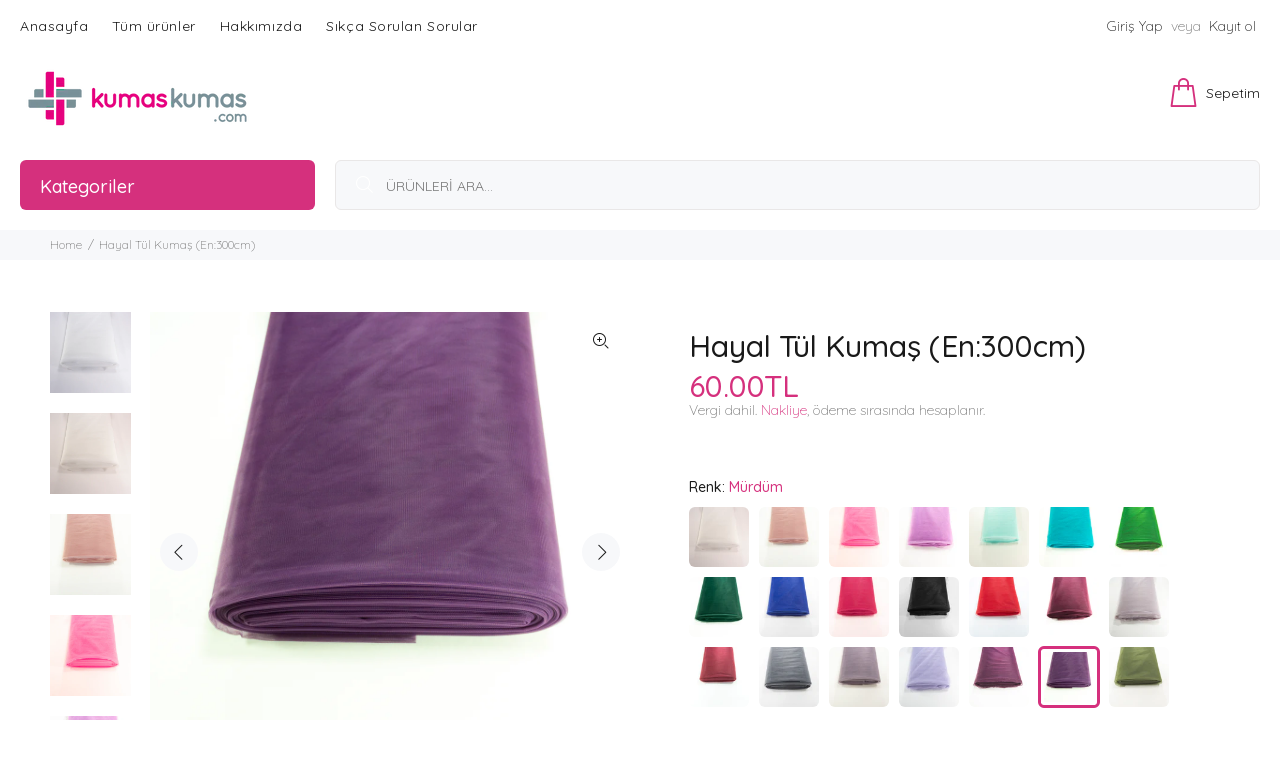

--- FILE ---
content_type: text/html; charset=utf-8
request_url: https://kumaskumas.com/products/hayal-tul-kumas?variant=41214202970281
body_size: 85091
content:
<!doctype html>
<!--[if IE 9]> <html class="ie9 no-js" lang="tr"> <![endif]-->
<!--[if (gt IE 9)|!(IE)]><!--> <html class="no-js" lang="tr"> <!--<![endif]-->
<head>


  <!-- Google tag (gtag.js) -->
<script async src="https://www.googletagmanager.com/gtag/js?id=G-X03MZDEM13"></script>
<script>
  window.dataLayer = window.dataLayer || [];
  function gtag(){dataLayer.push(arguments);}
  gtag('js', new Date());

  gtag('config', 'G-X03MZDEM13');
</script>
  

  <!-- Basic page needs ================================================== -->
  <meta charset="utf-8">
  <!--[if IE]><meta http-equiv="X-UA-Compatible" content="IE=edge,chrome=1"><![endif]-->
  <meta name="viewport" content="width=device-width,initial-scale=1">
  <meta name="theme-color" content="#d5307d">
  <meta name="keywords" content="Shopify Şablonu" />
  <meta name="author" content="p-temaları">
  <link rel="canonical" href="https://kumaskumas.com/products/hayal-tul-kumas"><link rel="shortcut icon" href="//kumaskumas.com/cdn/shop/files/favicon_32x32.png?v=1628953481" type="image/png"><!-- Title and description ================================================== --><title>Hayal Tül Kumaş (En:300cm)
&ndash; Kumaş Kumaş
</title><meta name="description" content="Ürün Örneği Video:   Hayal Tül Kumaş Hayal tülü diğer tül kumaş ürünlerinden ayıran en belirli özellik elbette dökümlü olmasıdır. En: 300 cm %100 polyester  Kullanım Alanları Bu ürünü gelinlik, abiye ve kız çocuk elbiselerinin tasarımında, ayrıca gelin başı yapımında, Nişan, düğün, kına gecesi ve bekarlığa veda gibi öz"><!-- Social meta ================================================== --><!-- /snippets/social-meta-tags.liquid -->




<meta property="og:site_name" content="Kumaş Kumaş">
<meta property="og:url" content="https://kumaskumas.com/products/hayal-tul-kumas">
<meta property="og:title" content="Hayal Tül Kumaş (En:300cm)">
<meta property="og:type" content="product">
<meta property="og:description" content="Ürün Örneği Video:   Hayal Tül Kumaş Hayal tülü diğer tül kumaş ürünlerinden ayıran en belirli özellik elbette dökümlü olmasıdır. En: 300 cm %100 polyester  Kullanım Alanları Bu ürünü gelinlik, abiye ve kız çocuk elbiselerinin tasarımında, ayrıca gelin başı yapımında, Nişan, düğün, kına gecesi ve bekarlığa veda gibi öz">

  <meta property="og:price:amount" content="60.00">
  <meta property="og:price:currency" content="TRY">

<meta property="og:image" content="http://kumaskumas.com/cdn/shop/products/NO1_1200x1200.jpg?v=1616843980"><meta property="og:image" content="http://kumaskumas.com/cdn/shop/products/NO2_1200x1200.jpg?v=1616843980"><meta property="og:image" content="http://kumaskumas.com/cdn/shop/products/NO9_1200x1200.jpg?v=1616843980">
<meta property="og:image:secure_url" content="https://kumaskumas.com/cdn/shop/products/NO1_1200x1200.jpg?v=1616843980"><meta property="og:image:secure_url" content="https://kumaskumas.com/cdn/shop/products/NO2_1200x1200.jpg?v=1616843980"><meta property="og:image:secure_url" content="https://kumaskumas.com/cdn/shop/products/NO9_1200x1200.jpg?v=1616843980">


<meta name="twitter:card" content="summary_large_image">
<meta name="twitter:title" content="Hayal Tül Kumaş (En:300cm)">
<meta name="twitter:description" content="Ürün Örneği Video:   Hayal Tül Kumaş Hayal tülü diğer tül kumaş ürünlerinden ayıran en belirli özellik elbette dökümlü olmasıdır. En: 300 cm %100 polyester  Kullanım Alanları Bu ürünü gelinlik, abiye ve kız çocuk elbiselerinin tasarımında, ayrıca gelin başı yapımında, Nişan, düğün, kına gecesi ve bekarlığa veda gibi öz">
<!-- Helpers ================================================== -->

  <!-- CSS ================================================== --><link href="//kumaskumas.com/cdn/shop/t/18/assets/theme.css?v=123400762782718225711768207335" rel="stylesheet" type="text/css" media="all" />

<link href="https://fonts.googleapis.com/css?family=Quicksand:100,200,300,400,500,600,700,800,900" rel="stylesheet" defer>
  
 
  <script src="//kumaskumas.com/cdn/shop/t/18/assets/jquery.min.js?v=146653844047132007351612984887" defer="defer"></script><!-- Header hook for plugins ================================================== -->
  
    
 









 
<script>window.performance && window.performance.mark && window.performance.mark('shopify.content_for_header.start');</script><meta name="google-site-verification" content="2uBzharSvUWpP9qtjvLIoxAqo4peGJHCPD66_syOfHs">
<meta id="shopify-digital-wallet" name="shopify-digital-wallet" content="/24011636816/digital_wallets/dialog">
<link rel="alternate" type="application/json+oembed" href="https://kumaskumas.com/products/hayal-tul-kumas.oembed">
<script async="async" data-src="/checkouts/internal/preloads.js?locale=tr-TR"></script>
<script id="shopify-features" type="application/json">{"accessToken":"f5063afe51f636c16d15ca7618a09b4f","betas":["rich-media-storefront-analytics"],"domain":"kumaskumas.com","predictiveSearch":true,"shopId":24011636816,"locale":"tr"}</script>
<script>var Shopify = Shopify || {};
Shopify.shop = "wholesalefabricmarket.myshopify.com";
Shopify.locale = "tr";
Shopify.currency = {"active":"TRY","rate":"1.0"};
Shopify.country = "TR";
Shopify.theme = {"name":"Ana Tema \/  wokiee-v-2-0-1 latest aug","id":119505256617,"schema_name":"Wokiee","schema_version":"2.0.1","theme_store_id":null,"role":"main"};
Shopify.theme.handle = "null";
Shopify.theme.style = {"id":null,"handle":null};
Shopify.cdnHost = "kumaskumas.com/cdn";
Shopify.routes = Shopify.routes || {};
Shopify.routes.root = "/";</script>
<script type="module">!function(o){(o.Shopify=o.Shopify||{}).modules=!0}(window);</script>
<script>!function(o){function n(){var o=[];function n(){o.push(Array.prototype.slice.apply(arguments))}return n.q=o,n}var t=o.Shopify=o.Shopify||{};t.loadFeatures=n(),t.autoloadFeatures=n()}(window);</script>
<script id="shop-js-analytics" type="application/json">{"pageType":"product"}</script>
<script defer="defer" async type="module" data-src="//kumaskumas.com/cdn/shopifycloud/shop-js/modules/v2/client.init-shop-cart-sync_BC8vnVON.tr.esm.js"></script>
<script defer="defer" async type="module" data-src="//kumaskumas.com/cdn/shopifycloud/shop-js/modules/v2/chunk.common_D0BZeXbN.esm.js"></script>
<script defer="defer" async type="module" data-src="//kumaskumas.com/cdn/shopifycloud/shop-js/modules/v2/chunk.modal_DrtnNCDF.esm.js"></script>
<script type="module">
  await import("//kumaskumas.com/cdn/shopifycloud/shop-js/modules/v2/client.init-shop-cart-sync_BC8vnVON.tr.esm.js");
await import("//kumaskumas.com/cdn/shopifycloud/shop-js/modules/v2/chunk.common_D0BZeXbN.esm.js");
await import("//kumaskumas.com/cdn/shopifycloud/shop-js/modules/v2/chunk.modal_DrtnNCDF.esm.js");

  window.Shopify.SignInWithShop?.initShopCartSync?.({"fedCMEnabled":true,"windoidEnabled":true});

</script>
<script>(function() {
  var isLoaded = false;
  function asyncLoad() {
    if (isLoaded) return;
    isLoaded = true;
    var urls = ["\/\/social-login.oxiapps.com\/api\/init?vt=928352\u0026shop=wholesalefabricmarket.myshopify.com"];
    for (var i = 0; i < urls.length; i++) {
      var s = document.createElement('script');
      s.type = 'text/javascript';
      s.async = true;
      s.src = urls[i];
      var x = document.getElementsByTagName('script')[0];
      x.parentNode.insertBefore(s, x);
    }
  };
  document.addEventListener('StartAsyncLoading',function(event){asyncLoad();});if(window.attachEvent) {
    window.attachEvent('onload', function(){});
  } else {
    window.addEventListener('load', function(){}, false);
  }
})();</script>
<script id="__st">var __st={"a":24011636816,"offset":10800,"reqid":"2ed96c0b-98ed-4564-a7ef-07e72b074552-1769518925","pageurl":"kumaskumas.com\/products\/hayal-tul-kumas?variant=41214202970281","u":"43a4964de844","p":"product","rtyp":"product","rid":6638946844841};</script>
<script>window.ShopifyPaypalV4VisibilityTracking = true;</script>
<script id="captcha-bootstrap">!function(){'use strict';const t='contact',e='account',n='new_comment',o=[[t,t],['blogs',n],['comments',n],[t,'customer']],c=[[e,'customer_login'],[e,'guest_login'],[e,'recover_customer_password'],[e,'create_customer']],r=t=>t.map((([t,e])=>`form[action*='/${t}']:not([data-nocaptcha='true']) input[name='form_type'][value='${e}']`)).join(','),a=t=>()=>t?[...document.querySelectorAll(t)].map((t=>t.form)):[];function s(){const t=[...o],e=r(t);return a(e)}const i='password',u='form_key',d=['recaptcha-v3-token','g-recaptcha-response','h-captcha-response',i],f=()=>{try{return window.sessionStorage}catch{return}},m='__shopify_v',_=t=>t.elements[u];function p(t,e,n=!1){try{const o=window.sessionStorage,c=JSON.parse(o.getItem(e)),{data:r}=function(t){const{data:e,action:n}=t;return t[m]||n?{data:e,action:n}:{data:t,action:n}}(c);for(const[e,n]of Object.entries(r))t.elements[e]&&(t.elements[e].value=n);n&&o.removeItem(e)}catch(o){console.error('form repopulation failed',{error:o})}}const l='form_type',E='cptcha';function T(t){t.dataset[E]=!0}const w=window,h=w.document,L='Shopify',v='ce_forms',y='captcha';let A=!1;((t,e)=>{const n=(g='f06e6c50-85a8-45c8-87d0-21a2b65856fe',I='https://cdn.shopify.com/shopifycloud/storefront-forms-hcaptcha/ce_storefront_forms_captcha_hcaptcha.v1.5.2.iife.js',D={infoText:'hCaptcha ile korunuyor',privacyText:'Gizlilik',termsText:'Koşullar'},(t,e,n)=>{const o=w[L][v],c=o.bindForm;if(c)return c(t,g,e,D).then(n);var r;o.q.push([[t,g,e,D],n]),r=I,A||(h.body.append(Object.assign(h.createElement('script'),{id:'captcha-provider',async:!0,src:r})),A=!0)});var g,I,D;w[L]=w[L]||{},w[L][v]=w[L][v]||{},w[L][v].q=[],w[L][y]=w[L][y]||{},w[L][y].protect=function(t,e){n(t,void 0,e),T(t)},Object.freeze(w[L][y]),function(t,e,n,w,h,L){const[v,y,A,g]=function(t,e,n){const i=e?o:[],u=t?c:[],d=[...i,...u],f=r(d),m=r(i),_=r(d.filter((([t,e])=>n.includes(e))));return[a(f),a(m),a(_),s()]}(w,h,L),I=t=>{const e=t.target;return e instanceof HTMLFormElement?e:e&&e.form},D=t=>v().includes(t);t.addEventListener('submit',(t=>{const e=I(t);if(!e)return;const n=D(e)&&!e.dataset.hcaptchaBound&&!e.dataset.recaptchaBound,o=_(e),c=g().includes(e)&&(!o||!o.value);(n||c)&&t.preventDefault(),c&&!n&&(function(t){try{if(!f())return;!function(t){const e=f();if(!e)return;const n=_(t);if(!n)return;const o=n.value;o&&e.removeItem(o)}(t);const e=Array.from(Array(32),(()=>Math.random().toString(36)[2])).join('');!function(t,e){_(t)||t.append(Object.assign(document.createElement('input'),{type:'hidden',name:u})),t.elements[u].value=e}(t,e),function(t,e){const n=f();if(!n)return;const o=[...t.querySelectorAll(`input[type='${i}']`)].map((({name:t})=>t)),c=[...d,...o],r={};for(const[a,s]of new FormData(t).entries())c.includes(a)||(r[a]=s);n.setItem(e,JSON.stringify({[m]:1,action:t.action,data:r}))}(t,e)}catch(e){console.error('failed to persist form',e)}}(e),e.submit())}));const S=(t,e)=>{t&&!t.dataset[E]&&(n(t,e.some((e=>e===t))),T(t))};for(const o of['focusin','change'])t.addEventListener(o,(t=>{const e=I(t);D(e)&&S(e,y())}));const B=e.get('form_key'),M=e.get(l),P=B&&M;t.addEventListener('DOMContentLoaded',(()=>{const t=y();if(P)for(const e of t)e.elements[l].value===M&&p(e,B);[...new Set([...A(),...v().filter((t=>'true'===t.dataset.shopifyCaptcha))])].forEach((e=>S(e,t)))}))}(h,new URLSearchParams(w.location.search),n,t,e,['guest_login'])})(!0,!0)}();</script>
<script integrity="sha256-4kQ18oKyAcykRKYeNunJcIwy7WH5gtpwJnB7kiuLZ1E=" data-source-attribution="shopify.loadfeatures" defer="defer" data-src="//kumaskumas.com/cdn/shopifycloud/storefront/assets/storefront/load_feature-a0a9edcb.js" crossorigin="anonymous"></script>
<script data-source-attribution="shopify.dynamic_checkout.dynamic.init">var Shopify=Shopify||{};Shopify.PaymentButton=Shopify.PaymentButton||{isStorefrontPortableWallets:!0,init:function(){window.Shopify.PaymentButton.init=function(){};var t=document.createElement("script");t.data-src="https://kumaskumas.com/cdn/shopifycloud/portable-wallets/latest/portable-wallets.tr.js",t.type="module",document.head.appendChild(t)}};
</script>
<script data-source-attribution="shopify.dynamic_checkout.buyer_consent">
  function portableWalletsHideBuyerConsent(e){var t=document.getElementById("shopify-buyer-consent"),n=document.getElementById("shopify-subscription-policy-button");t&&n&&(t.classList.add("hidden"),t.setAttribute("aria-hidden","true"),n.removeEventListener("click",e))}function portableWalletsShowBuyerConsent(e){var t=document.getElementById("shopify-buyer-consent"),n=document.getElementById("shopify-subscription-policy-button");t&&n&&(t.classList.remove("hidden"),t.removeAttribute("aria-hidden"),n.addEventListener("click",e))}window.Shopify?.PaymentButton&&(window.Shopify.PaymentButton.hideBuyerConsent=portableWalletsHideBuyerConsent,window.Shopify.PaymentButton.showBuyerConsent=portableWalletsShowBuyerConsent);
</script>
<script>
  function portableWalletsCleanup(e){e&&e.src&&console.error("Failed to load portable wallets script "+e.src);var t=document.querySelectorAll("shopify-accelerated-checkout .shopify-payment-button__skeleton, shopify-accelerated-checkout-cart .wallet-cart-button__skeleton"),e=document.getElementById("shopify-buyer-consent");for(let e=0;e<t.length;e++)t[e].remove();e&&e.remove()}function portableWalletsNotLoadedAsModule(e){e instanceof ErrorEvent&&"string"==typeof e.message&&e.message.includes("import.meta")&&"string"==typeof e.filename&&e.filename.includes("portable-wallets")&&(window.removeEventListener("error",portableWalletsNotLoadedAsModule),window.Shopify.PaymentButton.failedToLoad=e,"loading"===document.readyState?document.addEventListener("DOMContentLoaded",window.Shopify.PaymentButton.init):window.Shopify.PaymentButton.init())}window.addEventListener("error",portableWalletsNotLoadedAsModule);
</script>

<script type="module" data-src="https://kumaskumas.com/cdn/shopifycloud/portable-wallets/latest/portable-wallets.tr.js" onError="portableWalletsCleanup(this)" crossorigin="anonymous"></script>
<script nomodule>
  document.addEventListener("DOMContentLoaded", portableWalletsCleanup);
</script>

<link id="shopify-accelerated-checkout-styles" rel="stylesheet" media="screen" href="https://kumaskumas.com/cdn/shopifycloud/portable-wallets/latest/accelerated-checkout-backwards-compat.css" crossorigin="anonymous">
<style id="shopify-accelerated-checkout-cart">
        #shopify-buyer-consent {
  margin-top: 1em;
  display: inline-block;
  width: 100%;
}

#shopify-buyer-consent.hidden {
  display: none;
}

#shopify-subscription-policy-button {
  background: none;
  border: none;
  padding: 0;
  text-decoration: underline;
  font-size: inherit;
  cursor: pointer;
}

#shopify-subscription-policy-button::before {
  box-shadow: none;
}

      </style>
<script id="sections-script" data-sections="promo-fixed" defer="defer" src="//kumaskumas.com/cdn/shop/t/18/compiled_assets/scripts.js?v=10282"></script>
<script>window.performance && window.performance.mark && window.performance.mark('shopify.content_for_header.end');</script>
 
  <!-- /Header hook for plugins ================================================== --><style>
    [data-rating="0.0"]{
      display:none !important;
    }
  </style>
    <script>
    
      
    window.ufeStore = {
      collections: [136848801872,135809957968,273578164393,151709483088,167044939856],
      tags: 'Hayal Tül,Hayal Tül Kumaş,TÜL,Tül Kumaş'.split(','),
      selectedVariantId: 41214202970281,
      moneyFormat: "{{amount}}TL",
      moneyFormatWithCurrency: "{{amount}}TL",
      currency: "TRY",
      customerId: null,
      productAvailable: true,
      productMapping: []
    }
    
    
      window.ufeStore.cartTotal = 0;
      
    
    
    
    window.isUfeInstalled = false;
    function ufeScriptLoader(scriptUrl) {
        var element = document.createElement('script');
        element.src = scriptUrl;
        element.type = 'text/javascript';
        document.getElementsByTagName('head')[0].appendChild(element);
    }
    if(window.isUfeInstalled) console.log('%c UFE: Funnel Engines ⚡️ Full Throttle  🦾😎!', 'font-weight: bold; letter-spacing: 2px; font-family: system-ui, -apple-system, BlinkMacSystemFont, "Segoe UI", "Roboto", "Oxygen", "Ubuntu", Arial, sans-serif;font-size: 20px;color: rgb(25, 124, 255); text-shadow: 2px 2px 0 rgb(62, 246, 255)');
    if(!('noModule' in HTMLScriptElement.prototype) && window.isUfeInstalled) {
        ufeScriptLoader('https://ufe.helixo.co/scripts/sdk.es5.min.js');
        console.log('UFE: ES5 Script Loading');
    }
    </script>
    
    
    
  

  

<script type="text/javascript">
  window.Rivo = window.Rivo || {};
  window.Rivo.common = window.Rivo.common || {};
  window.Rivo.common.shop = {
    permanent_domain: 'wholesalefabricmarket.myshopify.com',
    currency: "TRY",
    money_format: "{{amount}}TL",
    id: 24011636816
  };
  

  window.Rivo.common.template = 'product';
  window.Rivo.common.cart = {};
  window.Rivo.global_config = {"asset_urls":{"loy":{"api_js":"https:\/\/cdn.shopify.com\/s\/files\/1\/0194\/1736\/6592\/t\/1\/assets\/ba_rivo_api.js?v=1764090844","lp_js":"https:\/\/cdn.shopify.com\/s\/files\/1\/0194\/1736\/6592\/t\/1\/assets\/ba_rivo_lp.js?v=1764090843","lp_css":"https:\/\/cdn.shopify.com\/s\/files\/1\/0194\/1736\/6592\/t\/1\/assets\/ba_rivo_lp.css?v=1763487440","profile_js":"https:\/\/cdn.shopify.com\/s\/files\/1\/0194\/1736\/6592\/t\/1\/assets\/ba_rivo_profile.js?v=1764090842","profile_css":"https:\/\/cdn.shopify.com\/s\/files\/1\/0194\/1736\/6592\/t\/1\/assets\/ba_rivo_profile.css?v=1765147386","init_js":"https:\/\/cdn.shopify.com\/s\/files\/1\/0194\/1736\/6592\/t\/1\/assets\/ba_loy_init.js?v=1764090841","referrals_js":"https:\/\/cdn.shopify.com\/s\/files\/1\/0194\/1736\/6592\/t\/1\/assets\/ba_loy_referrals.js?v=1764090845","referrals_css":"https:\/\/cdn.shopify.com\/s\/files\/1\/0194\/1736\/6592\/t\/1\/assets\/ba_loy_referrals.css?v=1700287043","widget_js":"https:\/\/cdn.shopify.com\/s\/files\/1\/0037\/2110\/1430\/t\/963\/assets\/ba_loy_widget.js?v=1728252181","widget_css":"https:\/\/cdn.shopify.com\/s\/files\/1\/0194\/1736\/6592\/t\/1\/assets\/ba_loy_widget.css?v=1692840875","page_init_js":"https:\/\/cdn.shopify.com\/s\/files\/1\/0194\/1736\/6592\/t\/1\/assets\/ba_loy_page_init.js?v=1711433130","page_widget_js":"https:\/\/cdn.shopify.com\/s\/files\/1\/0194\/1736\/6592\/t\/1\/assets\/ba_loy_page_widget.js?v=1711432435","page_widget_css":"https:\/\/cdn.shopify.com\/s\/files\/1\/0194\/1736\/6592\/t\/1\/assets\/ba_loy_page.css?v=1693059047","page_preview_js":null,"app_proxy_applications_js":"https:\/\/cdn.shopify.com\/s\/files\/1\/0194\/1736\/6592\/t\/1\/assets\/app_proxy_application.js?v=1708835151"},"forms":{"init_js":"https:\/\/cdn.shopify.com\/s\/files\/1\/0194\/1736\/6592\/t\/1\/assets\/ba_forms_init.js?v=1711433134","widget_js":"https:\/\/cdn.shopify.com\/s\/files\/1\/0194\/1736\/6592\/t\/1\/assets\/ba_forms_widget.js?v=1711433135","forms_css":"https:\/\/cdn.shopify.com\/s\/files\/1\/0194\/1736\/6592\/t\/1\/assets\/ba_forms.css?v=1691714518"},"global":{"helper_js":"https:\/\/cdn.shopify.com\/s\/files\/1\/0194\/1736\/6592\/t\/1\/assets\/ba_tracking.js?v=1764090840"}},"proxy_paths":{"loy":"\/apps\/ba-loy","app_metrics":"\/apps\/ba-loy\/app_metrics"},"aat":["loy"],"pv":false,"sts":false,"bam":true,"batc":true,"fetch_url_to_string":false,"base_money_format":"{{amount}}TL","online_store_version":1,"loy_js_api_enabled":false,"hide_console_ad":false,"shopify_markets_enabled":false,"google_client_id":"105612801293-i27f7uh4jfd7tajl14hqbqlvd6dr5psc.apps.googleusercontent.com","multipass_v_token":false,"clear_latest_order_cache":false,"shop":{"id":24011636816,"name":"Kumaş Kumaş","domain":"kumaskumas.com"},"theme_extension_local_assets":false};

  
    if (window.Rivo.common.template == 'product'){
      window.Rivo.common.product = {
        id: 6638946844841, price: 6000, handle: "hayal-tul-kumas", tags: null,
        available: true, title: "Hayal Tül Kumaş (En:300cm)", variants: [{"id":41214202151081,"title":"Beyaz","option1":"Beyaz","option2":null,"option3":null,"sku":"YHTK-1","requires_shipping":true,"taxable":true,"featured_image":{"id":29127248576681,"product_id":6638946844841,"position":1,"created_at":"2021-03-27T14:19:40+03:00","updated_at":"2021-03-27T14:19:40+03:00","alt":null,"width":3376,"height":3376,"src":"\/\/kumaskumas.com\/cdn\/shop\/products\/NO1.jpg?v=1616843980","variant_ids":[41214202151081]},"available":false,"name":"Hayal Tül Kumaş (En:300cm) - Beyaz","public_title":"Beyaz","options":["Beyaz"],"price":6000,"weight":0,"compare_at_price":null,"inventory_management":"shopify","barcode":"","featured_media":{"alt":null,"id":21409826078889,"position":1,"preview_image":{"aspect_ratio":1.0,"height":3376,"width":3376,"src":"\/\/kumaskumas.com\/cdn\/shop\/products\/NO1.jpg?v=1616843980"}},"requires_selling_plan":false,"selling_plan_allocations":[]},{"id":41214202183849,"title":"Krem","option1":"Krem","option2":null,"option3":null,"sku":"YHTK-2","requires_shipping":true,"taxable":true,"featured_image":{"id":29127248183465,"product_id":6638946844841,"position":2,"created_at":"2021-03-27T14:19:36+03:00","updated_at":"2021-03-27T14:19:40+03:00","alt":null,"width":3376,"height":3376,"src":"\/\/kumaskumas.com\/cdn\/shop\/products\/NO2.jpg?v=1616843980","variant_ids":[41214202183849]},"available":true,"name":"Hayal Tül Kumaş (En:300cm) - Krem","public_title":"Krem","options":["Krem"],"price":6000,"weight":0,"compare_at_price":null,"inventory_management":"shopify","barcode":"","featured_media":{"alt":null,"id":21409826111657,"position":2,"preview_image":{"aspect_ratio":1.0,"height":3376,"width":3376,"src":"\/\/kumaskumas.com\/cdn\/shop\/products\/NO2.jpg?v=1616843980"}},"requires_selling_plan":false,"selling_plan_allocations":[]},{"id":41214202216617,"title":"Kapuçino","option1":"Kapuçino","option2":null,"option3":null,"sku":"YHTK-9","requires_shipping":true,"taxable":true,"featured_image":{"id":29127247986857,"product_id":6638946844841,"position":3,"created_at":"2021-03-27T14:19:35+03:00","updated_at":"2021-03-27T14:19:40+03:00","alt":null,"width":3456,"height":3456,"src":"\/\/kumaskumas.com\/cdn\/shop\/products\/NO9.jpg?v=1616843980","variant_ids":[41214202216617]},"available":true,"name":"Hayal Tül Kumaş (En:300cm) - Kapuçino","public_title":"Kapuçino","options":["Kapuçino"],"price":6000,"weight":0,"compare_at_price":null,"inventory_management":"shopify","barcode":"","featured_media":{"alt":null,"id":21409826144425,"position":3,"preview_image":{"aspect_ratio":1.0,"height":3456,"width":3456,"src":"\/\/kumaskumas.com\/cdn\/shop\/products\/NO9.jpg?v=1616843980"}},"requires_selling_plan":false,"selling_plan_allocations":[]},{"id":41214202249385,"title":"Şeker Pembe","option1":"Şeker Pembe","option2":null,"option3":null,"sku":"YHTK-12","requires_shipping":true,"taxable":true,"featured_image":{"id":29127248150697,"product_id":6638946844841,"position":4,"created_at":"2021-03-27T14:19:36+03:00","updated_at":"2021-03-27T14:19:40+03:00","alt":null,"width":3456,"height":3456,"src":"\/\/kumaskumas.com\/cdn\/shop\/products\/NO12.jpg?v=1616843980","variant_ids":[41214202249385]},"available":true,"name":"Hayal Tül Kumaş (En:300cm) - Şeker Pembe","public_title":"Şeker Pembe","options":["Şeker Pembe"],"price":6000,"weight":0,"compare_at_price":null,"inventory_management":"shopify","barcode":"","featured_media":{"alt":null,"id":21409826177193,"position":4,"preview_image":{"aspect_ratio":1.0,"height":3456,"width":3456,"src":"\/\/kumaskumas.com\/cdn\/shop\/products\/NO12.jpg?v=1616843980"}},"requires_selling_plan":false,"selling_plan_allocations":[]},{"id":41214202282153,"title":"Lila","option1":"Lila","option2":null,"option3":null,"sku":"YHTK-22","requires_shipping":true,"taxable":true,"featured_image":{"id":29127247888553,"product_id":6638946844841,"position":5,"created_at":"2021-03-27T14:19:35+03:00","updated_at":"2021-03-27T14:19:40+03:00","alt":null,"width":3411,"height":3411,"src":"\/\/kumaskumas.com\/cdn\/shop\/products\/NO22.jpg?v=1616843980","variant_ids":[41214202282153]},"available":true,"name":"Hayal Tül Kumaş (En:300cm) - Lila","public_title":"Lila","options":["Lila"],"price":6000,"weight":0,"compare_at_price":null,"inventory_management":"shopify","barcode":"","featured_media":{"alt":null,"id":21409826209961,"position":5,"preview_image":{"aspect_ratio":1.0,"height":3411,"width":3411,"src":"\/\/kumaskumas.com\/cdn\/shop\/products\/NO22.jpg?v=1616843980"}},"requires_selling_plan":false,"selling_plan_allocations":[]},{"id":41214202314921,"title":"Su Yeşili","option1":"Su Yeşili","option2":null,"option3":null,"sku":"YHTK-24","requires_shipping":true,"taxable":true,"featured_image":{"id":29127248380073,"product_id":6638946844841,"position":6,"created_at":"2021-03-27T14:19:38+03:00","updated_at":"2021-03-27T14:19:40+03:00","alt":null,"width":3321,"height":3321,"src":"\/\/kumaskumas.com\/cdn\/shop\/products\/NO24.jpg?v=1616843980","variant_ids":[41214202314921]},"available":true,"name":"Hayal Tül Kumaş (En:300cm) - Su Yeşili","public_title":"Su Yeşili","options":["Su Yeşili"],"price":6000,"weight":0,"compare_at_price":null,"inventory_management":"shopify","barcode":"","featured_media":{"alt":null,"id":21409826242729,"position":6,"preview_image":{"aspect_ratio":1.0,"height":3321,"width":3321,"src":"\/\/kumaskumas.com\/cdn\/shop\/products\/NO24.jpg?v=1616843980"}},"requires_selling_plan":false,"selling_plan_allocations":[]},{"id":41214202347689,"title":"Turkuaz","option1":"Turkuaz","option2":null,"option3":null,"sku":"YHTK-29","requires_shipping":true,"taxable":true,"featured_image":{"id":29127248249001,"product_id":6638946844841,"position":7,"created_at":"2021-03-27T14:19:37+03:00","updated_at":"2021-03-27T14:19:40+03:00","alt":null,"width":3357,"height":3357,"src":"\/\/kumaskumas.com\/cdn\/shop\/products\/NO29.jpg?v=1616843980","variant_ids":[41214202347689]},"available":true,"name":"Hayal Tül Kumaş (En:300cm) - Turkuaz","public_title":"Turkuaz","options":["Turkuaz"],"price":6000,"weight":0,"compare_at_price":null,"inventory_management":"shopify","barcode":"","featured_media":{"alt":null,"id":21409826275497,"position":7,"preview_image":{"aspect_ratio":1.0,"height":3357,"width":3357,"src":"\/\/kumaskumas.com\/cdn\/shop\/products\/NO29.jpg?v=1616843980"}},"requires_selling_plan":false,"selling_plan_allocations":[]},{"id":41214202380457,"title":"Açık Yeşil","option1":"Açık Yeşil","option2":null,"option3":null,"sku":"YHTK-34","requires_shipping":true,"taxable":true,"featured_image":{"id":29127248314537,"product_id":6638946844841,"position":8,"created_at":"2021-03-27T14:19:37+03:00","updated_at":"2021-03-27T14:19:40+03:00","alt":null,"width":3456,"height":3456,"src":"\/\/kumaskumas.com\/cdn\/shop\/products\/NO34.jpg?v=1616843980","variant_ids":[41214202380457]},"available":true,"name":"Hayal Tül Kumaş (En:300cm) - Açık Yeşil","public_title":"Açık Yeşil","options":["Açık Yeşil"],"price":6000,"weight":0,"compare_at_price":null,"inventory_management":"shopify","barcode":"","featured_media":{"alt":null,"id":21409826308265,"position":8,"preview_image":{"aspect_ratio":1.0,"height":3456,"width":3456,"src":"\/\/kumaskumas.com\/cdn\/shop\/products\/NO34.jpg?v=1616843980"}},"requires_selling_plan":false,"selling_plan_allocations":[]},{"id":41214202413225,"title":"Koyu Yeşil","option1":"Koyu Yeşil","option2":null,"option3":null,"sku":"YHTK-36","requires_shipping":true,"taxable":true,"featured_image":{"id":29127248216233,"product_id":6638946844841,"position":9,"created_at":"2021-03-27T14:19:36+03:00","updated_at":"2021-03-27T14:19:40+03:00","alt":null,"width":3421,"height":3421,"src":"\/\/kumaskumas.com\/cdn\/shop\/products\/NO36.jpg?v=1616843980","variant_ids":[41214202413225]},"available":true,"name":"Hayal Tül Kumaş (En:300cm) - Koyu Yeşil","public_title":"Koyu Yeşil","options":["Koyu Yeşil"],"price":6000,"weight":0,"compare_at_price":null,"inventory_management":"shopify","barcode":"","featured_media":{"alt":null,"id":21409826341033,"position":9,"preview_image":{"aspect_ratio":1.0,"height":3421,"width":3421,"src":"\/\/kumaskumas.com\/cdn\/shop\/products\/NO36.jpg?v=1616843980"}},"requires_selling_plan":false,"selling_plan_allocations":[]},{"id":41214202445993,"title":"Saks Mavi","option1":"Saks Mavi","option2":null,"option3":null,"sku":"YHTK-38","requires_shipping":true,"taxable":true,"featured_image":{"id":29127247954089,"product_id":6638946844841,"position":10,"created_at":"2021-03-27T14:19:35+03:00","updated_at":"2021-03-27T14:19:40+03:00","alt":null,"width":3437,"height":3437,"src":"\/\/kumaskumas.com\/cdn\/shop\/products\/NO38.jpg?v=1616843980","variant_ids":[41214202445993]},"available":true,"name":"Hayal Tül Kumaş (En:300cm) - Saks Mavi","public_title":"Saks Mavi","options":["Saks Mavi"],"price":6000,"weight":0,"compare_at_price":null,"inventory_management":"shopify","barcode":"","featured_media":{"alt":null,"id":21409826373801,"position":10,"preview_image":{"aspect_ratio":1.0,"height":3437,"width":3437,"src":"\/\/kumaskumas.com\/cdn\/shop\/products\/NO38.jpg?v=1616843980"}},"requires_selling_plan":false,"selling_plan_allocations":[]},{"id":41214202478761,"title":"Açık Narçiçeği","option1":"Açık Narçiçeği","option2":null,"option3":null,"sku":"YHTK-40","requires_shipping":true,"taxable":true,"featured_image":{"id":29127248543913,"product_id":6638946844841,"position":11,"created_at":"2021-03-27T14:19:39+03:00","updated_at":"2021-03-27T14:19:40+03:00","alt":null,"width":3456,"height":3456,"src":"\/\/kumaskumas.com\/cdn\/shop\/products\/NO40.jpg?v=1616843980","variant_ids":[41214202478761]},"available":true,"name":"Hayal Tül Kumaş (En:300cm) - Açık Narçiçeği","public_title":"Açık Narçiçeği","options":["Açık Narçiçeği"],"price":6000,"weight":0,"compare_at_price":null,"inventory_management":"shopify","barcode":"","featured_media":{"alt":null,"id":21409826406569,"position":11,"preview_image":{"aspect_ratio":1.0,"height":3456,"width":3456,"src":"\/\/kumaskumas.com\/cdn\/shop\/products\/NO40.jpg?v=1616843980"}},"requires_selling_plan":false,"selling_plan_allocations":[]},{"id":41214202511529,"title":"Siyah","option1":"Siyah","option2":null,"option3":null,"sku":"YHTK-52","requires_shipping":true,"taxable":true,"featured_image":{"id":29127247921321,"product_id":6638946844841,"position":12,"created_at":"2021-03-27T14:19:35+03:00","updated_at":"2021-03-27T14:19:40+03:00","alt":null,"width":3456,"height":3456,"src":"\/\/kumaskumas.com\/cdn\/shop\/products\/NO52.jpg?v=1616843980","variant_ids":[41214202511529]},"available":true,"name":"Hayal Tül Kumaş (En:300cm) - Siyah","public_title":"Siyah","options":["Siyah"],"price":6000,"weight":0,"compare_at_price":null,"inventory_management":"shopify","barcode":"","featured_media":{"alt":null,"id":21409826439337,"position":12,"preview_image":{"aspect_ratio":1.0,"height":3456,"width":3456,"src":"\/\/kumaskumas.com\/cdn\/shop\/products\/NO52.jpg?v=1616843980"}},"requires_selling_plan":false,"selling_plan_allocations":[]},{"id":41214202544297,"title":"Kırmızı","option1":"Kırmızı","option2":null,"option3":null,"sku":"YHTK-53","requires_shipping":true,"taxable":true,"featured_image":{"id":29127248412841,"product_id":6638946844841,"position":13,"created_at":"2021-03-27T14:19:38+03:00","updated_at":"2021-03-27T14:19:40+03:00","alt":null,"width":3456,"height":3456,"src":"\/\/kumaskumas.com\/cdn\/shop\/products\/NO53.jpg?v=1616843980","variant_ids":[41214202544297]},"available":true,"name":"Hayal Tül Kumaş (En:300cm) - Kırmızı","public_title":"Kırmızı","options":["Kırmızı"],"price":6000,"weight":0,"compare_at_price":null,"inventory_management":"shopify","barcode":"","featured_media":{"alt":null,"id":21409826472105,"position":13,"preview_image":{"aspect_ratio":1.0,"height":3456,"width":3456,"src":"\/\/kumaskumas.com\/cdn\/shop\/products\/NO53.jpg?v=1616843980"}},"requires_selling_plan":false,"selling_plan_allocations":[]},{"id":41214202577065,"title":"Bordo","option1":"Bordo","option2":null,"option3":null,"sku":"YHTK-54","requires_shipping":true,"taxable":true,"featured_image":{"id":29127247790249,"product_id":6638946844841,"position":14,"created_at":"2021-03-27T14:19:34+03:00","updated_at":"2021-03-27T14:19:40+03:00","alt":null,"width":3393,"height":3393,"src":"\/\/kumaskumas.com\/cdn\/shop\/products\/NO54.jpg?v=1616843980","variant_ids":[41214202577065]},"available":true,"name":"Hayal Tül Kumaş (En:300cm) - Bordo","public_title":"Bordo","options":["Bordo"],"price":6000,"weight":0,"compare_at_price":null,"inventory_management":"shopify","barcode":"","featured_media":{"alt":null,"id":21409826504873,"position":14,"preview_image":{"aspect_ratio":1.0,"height":3393,"width":3393,"src":"\/\/kumaskumas.com\/cdn\/shop\/products\/NO54.jpg?v=1616843980"}},"requires_selling_plan":false,"selling_plan_allocations":[]},{"id":41214202609833,"title":"Açık Gri","option1":"Açık Gri","option2":null,"option3":null,"sku":"YHTK-56","requires_shipping":true,"taxable":true,"featured_image":{"id":29127248052393,"product_id":6638946844841,"position":15,"created_at":"2021-03-27T14:19:36+03:00","updated_at":"2021-03-27T14:19:40+03:00","alt":null,"width":3456,"height":3456,"src":"\/\/kumaskumas.com\/cdn\/shop\/products\/NO56.jpg?v=1616843980","variant_ids":[41214202609833]},"available":true,"name":"Hayal Tül Kumaş (En:300cm) - Açık Gri","public_title":"Açık Gri","options":["Açık Gri"],"price":6000,"weight":0,"compare_at_price":null,"inventory_management":"shopify","barcode":"","featured_media":{"alt":null,"id":21409826537641,"position":15,"preview_image":{"aspect_ratio":1.0,"height":3456,"width":3456,"src":"\/\/kumaskumas.com\/cdn\/shop\/products\/NO56.jpg?v=1616843980"}},"requires_selling_plan":false,"selling_plan_allocations":[]},{"id":41214202675369,"title":"İncir","option1":"İncir","option2":null,"option3":null,"sku":"YHTK-71","requires_shipping":true,"taxable":true,"featured_image":{"id":29127248478377,"product_id":6638946844841,"position":16,"created_at":"2021-03-27T14:19:39+03:00","updated_at":"2021-03-27T14:19:40+03:00","alt":null,"width":3456,"height":3456,"src":"\/\/kumaskumas.com\/cdn\/shop\/products\/NO71.jpg?v=1616843980","variant_ids":[41214202675369]},"available":true,"name":"Hayal Tül Kumaş (En:300cm) - İncir","public_title":"İncir","options":["İncir"],"price":6000,"weight":0,"compare_at_price":null,"inventory_management":"shopify","barcode":"","featured_media":{"alt":null,"id":21409826570409,"position":16,"preview_image":{"aspect_ratio":1.0,"height":3456,"width":3456,"src":"\/\/kumaskumas.com\/cdn\/shop\/products\/NO71.jpg?v=1616843980"}},"requires_selling_plan":false,"selling_plan_allocations":[]},{"id":41214202740905,"title":"Koyu Gri","option1":"Koyu Gri","option2":null,"option3":null,"sku":"YHTK-74","requires_shipping":true,"taxable":true,"featured_image":{"id":29127247855785,"product_id":6638946844841,"position":17,"created_at":"2021-03-27T14:19:34+03:00","updated_at":"2021-03-27T14:19:40+03:00","alt":null,"width":3456,"height":3456,"src":"\/\/kumaskumas.com\/cdn\/shop\/products\/NO74.jpg?v=1616843980","variant_ids":[41214202740905]},"available":true,"name":"Hayal Tül Kumaş (En:300cm) - Koyu Gri","public_title":"Koyu Gri","options":["Koyu Gri"],"price":6000,"weight":0,"compare_at_price":null,"inventory_management":"shopify","barcode":"","featured_media":{"alt":null,"id":21409826603177,"position":17,"preview_image":{"aspect_ratio":1.0,"height":3456,"width":3456,"src":"\/\/kumaskumas.com\/cdn\/shop\/products\/NO74.jpg?v=1616843980"}},"requires_selling_plan":false,"selling_plan_allocations":[]},{"id":41214202806441,"title":"Gri","option1":"Gri","option2":null,"option3":null,"sku":"YHTK-82","requires_shipping":true,"taxable":true,"featured_image":{"id":29127248511145,"product_id":6638946844841,"position":18,"created_at":"2021-03-27T14:19:39+03:00","updated_at":"2021-03-27T14:19:40+03:00","alt":null,"width":3456,"height":3456,"src":"\/\/kumaskumas.com\/cdn\/shop\/products\/NO82.jpg?v=1616843980","variant_ids":[41214202806441]},"available":true,"name":"Hayal Tül Kumaş (En:300cm) - Gri","public_title":"Gri","options":["Gri"],"price":6000,"weight":0,"compare_at_price":null,"inventory_management":"shopify","barcode":"","featured_media":{"alt":null,"id":21409826635945,"position":18,"preview_image":{"aspect_ratio":1.0,"height":3456,"width":3456,"src":"\/\/kumaskumas.com\/cdn\/shop\/products\/NO82.jpg?v=1616843980"}},"requires_selling_plan":false,"selling_plan_allocations":[]},{"id":41214202871977,"title":"Kırık Beyaz","option1":"Kırık Beyaz","option2":null,"option3":null,"sku":"YHTK-83","requires_shipping":true,"taxable":true,"featured_image":{"id":29127248281769,"product_id":6638946844841,"position":19,"created_at":"2021-03-27T14:19:37+03:00","updated_at":"2021-03-27T14:19:40+03:00","alt":null,"width":3456,"height":3456,"src":"\/\/kumaskumas.com\/cdn\/shop\/products\/NO83.jpg?v=1616843980","variant_ids":[41214202871977]},"available":true,"name":"Hayal Tül Kumaş (En:300cm) - Kırık Beyaz","public_title":"Kırık Beyaz","options":["Kırık Beyaz"],"price":6000,"weight":0,"compare_at_price":null,"inventory_management":"shopify","barcode":"","featured_media":{"alt":null,"id":21409826668713,"position":19,"preview_image":{"aspect_ratio":1.0,"height":3456,"width":3456,"src":"\/\/kumaskumas.com\/cdn\/shop\/products\/NO83.jpg?v=1616843980"}},"requires_selling_plan":false,"selling_plan_allocations":[]},{"id":41214202937513,"title":"Gül Kurusu","option1":"Gül Kurusu","option2":null,"option3":null,"sku":"YHTK-107","requires_shipping":true,"taxable":true,"featured_image":{"id":29127248019625,"product_id":6638946844841,"position":20,"created_at":"2021-03-27T14:19:35+03:00","updated_at":"2021-03-27T14:19:40+03:00","alt":null,"width":3456,"height":3456,"src":"\/\/kumaskumas.com\/cdn\/shop\/products\/NO107.jpg?v=1616843980","variant_ids":[41214202937513]},"available":true,"name":"Hayal Tül Kumaş (En:300cm) - Gül Kurusu","public_title":"Gül Kurusu","options":["Gül Kurusu"],"price":6000,"weight":0,"compare_at_price":null,"inventory_management":"shopify","barcode":"","featured_media":{"alt":null,"id":21409826701481,"position":20,"preview_image":{"aspect_ratio":1.0,"height":3456,"width":3456,"src":"\/\/kumaskumas.com\/cdn\/shop\/products\/NO107.jpg?v=1616843980"}},"requires_selling_plan":false,"selling_plan_allocations":[]},{"id":41214202970281,"title":"Mürdüm","option1":"Mürdüm","option2":null,"option3":null,"sku":"YHTK-125","requires_shipping":true,"taxable":true,"featured_image":{"id":29127248347305,"product_id":6638946844841,"position":21,"created_at":"2021-03-27T14:19:38+03:00","updated_at":"2021-03-27T14:19:40+03:00","alt":null,"width":3456,"height":3456,"src":"\/\/kumaskumas.com\/cdn\/shop\/products\/NO125.jpg?v=1616843980","variant_ids":[41214202970281]},"available":true,"name":"Hayal Tül Kumaş (En:300cm) - Mürdüm","public_title":"Mürdüm","options":["Mürdüm"],"price":6000,"weight":0,"compare_at_price":null,"inventory_management":"shopify","barcode":"","featured_media":{"alt":null,"id":21409826734249,"position":21,"preview_image":{"aspect_ratio":1.0,"height":3456,"width":3456,"src":"\/\/kumaskumas.com\/cdn\/shop\/products\/NO125.jpg?v=1616843980"}},"requires_selling_plan":false,"selling_plan_allocations":[]},{"id":41214203003049,"title":"Haki Yeşil","option1":"Haki Yeşil","option2":null,"option3":null,"sku":"YHTK-136","requires_shipping":true,"taxable":true,"featured_image":{"id":29127247823017,"product_id":6638946844841,"position":22,"created_at":"2021-03-27T14:19:34+03:00","updated_at":"2021-03-27T14:19:40+03:00","alt":null,"width":3456,"height":3456,"src":"\/\/kumaskumas.com\/cdn\/shop\/products\/NO136.jpg?v=1616843980","variant_ids":[41214203003049]},"available":true,"name":"Hayal Tül Kumaş (En:300cm) - Haki Yeşil","public_title":"Haki Yeşil","options":["Haki Yeşil"],"price":6000,"weight":0,"compare_at_price":null,"inventory_management":"shopify","barcode":"","featured_media":{"alt":null,"id":21409826767017,"position":22,"preview_image":{"aspect_ratio":1.0,"height":3456,"width":3456,"src":"\/\/kumaskumas.com\/cdn\/shop\/products\/NO136.jpg?v=1616843980"}},"requires_selling_plan":false,"selling_plan_allocations":[]}]
      };
    }
  

    window.Rivo.loy_config = {"brand_theme_settings":{"enabled":true,"button_bg":"#d5307d","header_bg":"#d5307d","desc_color":"#737376","icon_color":"#3a3a3a","link_color":"#d5307d","visibility":"both","cards_shape":"rounded","hide_widget":false,"launcher_bg":"#d5307d","mobile_icon":"star","mobile_text":"Ödüller","title_color":"#212b36","banner_image":"","desktop_icon":"star","desktop_text":"Ödüller","inputs_shape":"rounded","primary_font":null,"buttons_shape":"rounded","mobile_layout":"image_only","primary_color":"#d5307d","desktop_layout":"image_only","launcher_shape":"circle","secondary_font":null,"container_shape":"rounded","mobile_placement":"left","button_text_color":"#fff","desktop_placement":"left","header_text_color":"#fff","powered_by_hidden":false,"launcher_text_color":"#ffffff","mobile_side_spacing":20,"desktop_side_spacing":20,"panel_order_settings":{"vip":3,"points":1,"referrals":2},"visibility_condition":"","mobile_bottom_spacing":40,"desktop_bottom_spacing":20,"hide_widget_permanently":false,"widget_icon_preview_url":"","hide_widget_launcher_on_mobile":false,"widget_banner_image_preview_url":""},"launcher_style_settings":{"enabled":true,"button_bg":"#d5307d","header_bg":"#d5307d","desc_color":"#737376","icon_color":"#3a3a3a","link_color":"#d5307d","visibility":"both","cards_shape":"rounded","hide_widget":false,"launcher_bg":"#d5307d","mobile_icon":"star","mobile_text":"Ödüller","title_color":"#212b36","banner_image":"","desktop_icon":"star","desktop_text":"Ödüller","inputs_shape":"rounded","primary_font":null,"buttons_shape":"rounded","mobile_layout":"image_only","primary_color":"#d5307d","desktop_layout":"image_only","launcher_shape":"circle","secondary_font":null,"container_shape":"rounded","mobile_placement":"left","button_text_color":"#fff","desktop_placement":"left","header_text_color":"#fff","powered_by_hidden":false,"launcher_text_color":"#ffffff","mobile_side_spacing":20,"desktop_side_spacing":20,"panel_order_settings":{"vip":3,"points":1,"referrals":2},"visibility_condition":"","mobile_bottom_spacing":40,"desktop_bottom_spacing":20,"hide_widget_permanently":false,"widget_icon_preview_url":"","hide_widget_launcher_on_mobile":false,"widget_banner_image_preview_url":""},"points_program_enabled":false,"referral_program_enabled":false,"membership_program_enabled":false,"vip_program_enabled":false,"vip_program_tier_type":"points_earned","vip_program_period":"lifetime","floating_widget_settings":{"enabled":true,"button_bg":"#d5307d","header_bg":"#d5307d","desc_color":"#737376","icon_color":"#3a3a3a","link_color":"#d5307d","visibility":"both","cards_shape":"rounded","hide_widget":false,"launcher_bg":"#d5307d","mobile_icon":"star","mobile_text":"Ödüller","title_color":"#212b36","banner_image":"","desktop_icon":"star","desktop_text":"Ödüller","inputs_shape":"rounded","primary_font":null,"buttons_shape":"rounded","mobile_layout":"image_only","primary_color":"#d5307d","desktop_layout":"image_only","launcher_shape":"circle","secondary_font":null,"container_shape":"rounded","mobile_placement":"left","button_text_color":"#fff","desktop_placement":"left","header_text_color":"#fff","powered_by_hidden":false,"launcher_text_color":"#ffffff","mobile_side_spacing":20,"desktop_side_spacing":20,"panel_order_settings":{},"visibility_condition":"","mobile_bottom_spacing":40,"desktop_bottom_spacing":20,"hide_widget_permanently":false,"widget_icon_preview_url":"","hide_widget_launcher_on_mobile":false,"widget_banner_image_preview_url":"","desktop_launcher_icon":null,"mobile_launcher_icon":null},"widget_custom_icons":{"brand_icon":null,"rewards":null,"ways_to_earn":null,"ways_to_redeem":null},"widget_css":"#baLoySectionWrapper .ba-loy-bg-color {\n  background: linear-gradient(125deg, hsla(332,66%,51%,1), hsla(332,75%,35%,1));\n}\n\n#baLoySectionWrapper .section-panel-wrapper {\n  box-shadow:rgba(0, 0, 0, 0.1) 0px 4px 15px 0px, rgba(0, 0, 0, 0.1) 0px 1px 2px 0px, #d5307d 0px 2px 0px 0px inset;\n}\n\n\n\n\n.header-main, .header-secondary, .points-expiry-desc {\n\tcolor: #fff !important;\n}\n.main-default a.sign-in{\n  color: #d5307d !important;\n}\n\n.section-table-piece-detail-items .li-img path {\n  fill: #3a3a3a;\n}\n\n.buttons-icons-detail-image .li-img {\n  fill: #3a3a3a;\n}\n\n#baLoySectionWrapper .loy-button-main{\n    background: #d5307d;\n    color: #fff;\n}\n\n  #baLoySectionWrapper .loy-button-main{\n    color: #fff;\n  }\n\n  #baLoySectionWrapper .main-default, #baLoySectionWrapper div.panel-section .head-title,#baLoySectionWrapper body {\n    color: #212b36;\n  }\n\n  #baLoySectionWrapper .section-panel-wrapper .panel-desc, #baLoySectionWrapper .main-default.sign-in-text{\n    color: #737376;\n  }\n\n  #launcher-wrapper{\n    background: #d5307d;\n  }\n\n#baLoySectionWrapper div.section-bottom{\n  display:none;\n}\n\n.ba-loy-namespace .ba-loy-messenger-frame, #launcher-wrapper{\n  left: 20px;\n  right: auto;\n}\n.ba-loy-namespace .ba-loy-messenger-frame {\n  bottom: 90px;\n}\n#launcher-wrapper{\n  bottom: 20px;\n}\n\n.launcher-text{\n  color: #ffffff !important;\n}\n\n#launcher-wrapper .launcher-desktop { display: block; }\n#launcher-wrapper .launcher-mobile  { display: none;  }\n\n@media (max-device-width: 851px) and (orientation: landscape), (max-width: 500px) {\n  .ba-loy-namespace .ba-loy-messenger-frame{\n    height: 100%;\n    min-height: 100%;\n    bottom: 0;\n    right: 0;\n    left: 0;\n    top: 0;\n    width: 100%;\n    border-radius: 0 !important;\n  }\n  #launcher-wrapper.up{\n    display: none;\n  }\n  #launcher-wrapper{\n    left: 20px;\n    right: auto;\n    bottom: 40px;\n  }\n  #launcher-wrapper .launcher-desktop { display: none;  }\n  #launcher-wrapper .launcher-mobile  { display: block; }\n}\n\n\n\n.ba-loy-circle{border-radius: 30px !important;}\n.ba-loy-rounded{border-radius: 10px !important;}\n.ba-loy-square{border-radius: 0px !important;}\n","domain_name":"loyalty.rivo.io","font_settings":{},"translations":{"vip_perks":"Avantajlar","vip_tiers":"VIP Katmanları","general_by":"ile","vip_reward":"VIP ödülü","vip_status":"VIP Durumu","general_day":"Gün","social_like":"Beğen","social_share":"Paylaş","vip_benefits":"Faydalar","general_error":"Hmm, bir şeyler ters gitti, lütfen kısa süre sonra tekrar deneyin","general_month":"Ay","general_point":"Puan","general_spend":"Harcarsın","general_spent":"Harcanan","social_follow":"Takip et","tos_expiry_at":"Ödülün süresi {{expiry_date}} tarihinde sona eriyor.","vip_tier_desc":"Özel ödüllere erişim kazanın.","general_credit":"Credit","general_points":"Puan","general_redeem":"Kullan","general_reward":"Ödül","vip_tier_spend":"{{amount}} Harca","general_credits":"Credits","general_go_back":"Geri dön","general_pending":"Pending","general_rewards":"Ödüller","general_sign_in":"Giriş Yap","general_sign_up":"Üye ol","referrals_title":"Referans Programı","review_complete":"Ürün incelemesi yayınlayın","survey_complete":"Complete a Survey","general_approved":"Approved","general_share_on":"Paylaş","general_you_have":"Sahip Olduğun","tos_free_product":"Ödül yalnızca {{product_name}} için geçerlidir","acct_creation_btn":"Kazanmaya başla","general_cancelled":"Cancelled","general_edit_date":"Düzenleme tarihi","general_save_date":"Tarih kaydet","general_show_more":"Show more","general_signed_up":"Kaydoldu","member_point_desc":"Earn points and turn these into rewards!","referral_complete":"Tavsiye Edin","tos_expiry_months":"Kullanıldıktan {{expiry_months}} ay sonra sona erer.","vip_tier_achieved":" {{tier_name}} kilidi açıldı","vip_tier_added_to":"İlave {{tier_name}}","acct_creation_desc":"Get rewarded for being an awesome customer","general_apply_code":"Kodu uygula","general_share_link":"Share your Personal Link","referrals_email_to":"İle","vip_achieved_until":"Şu zamana kadar ulaşıldı:","vip_tier_to_unlock":"kilidini aç","visitor_point_desc":"Puan kazanın ve bunları ödüllere dönüştürün!","acct_creation_title":"Katılın ve Ödüller Kazanın","general_reward_show":"Göster","member_header_title":"{points}","member_point_header":"Points","referrals_completed":"şimdiye kadar tamamlanan referanslar","vip_tier_dropped_to":" {{tier_name}} düştü","vip_tier_on_highest":"Başardın! en yüksek seviyedesin 🎉","general_balance_text":"store credit","general_past_rewards":"Geçmiş ödüller","general_product_page":"Ürün sayfası","general_ways_to_earn":"Kazanmanın yolları","general_your_rewards":"Ödüllerin","referrals_email_send":"Eposta gönder","referrals_get_reward":"Al","referrals_share_link":"Ödülü talep etmeleri için bu bağlantıyı bir arkadaşınızla paylaşın","social_facebook_like":"Facebook sayfasını beğen","social_tiktok_follow":"TikTok üzerinden Takip Et","social_twitter_share":"Bağlantıyı Twitter'da paylaşın","tos_min_order_amount":"{{min_order_amount}} üzerindeki tüm siparişler için geçerlidir.","vip_tier_earn_points":" {{points}} Puan Kazan","vip_tier_retained_to":"{{tier_name}} Korundu","vip_tier_vip_history":"VIP Geçmişi","visitor_header_title":"🏆 Kumas Puan","visitor_point_header":"Puan Kazanın","acct_creation_sign_in":"Zaten bir üye misiniz?","general_cancel_points":"Puanlar iptal edildi","general_no_points_yet":"Henüz Puan Yok","general_refund_points":"Puanlar iade edildi","general_sms_subscribe":"Subscribe to SMS","member_header_caption":"Puanlarınız","social_facebook_share":"Bağlantıyı Facebook'ta paylaş","social_twitter_follow":"Twitter'da takip edin","vip_reward_earned_via":" {{vip_tier_name}} Seviye Yoluyla kazanıldı","vip_you_have_achieved":"Başarın","wallet_pass_subscribe":"Add Wallet Pass","general_cancel_credits":"Credits canceled","general_no_rewards_yet":"Henüz ödül yok","general_place_an_order":"Sipariş ver","general_points_expired":"Points expired","general_refund_credits":"Credits refunded","general_upload_receipt":"Submit a Receipt","general_ways_to_redeem":"Kullanma yolları","referrals_claim_reward":"Hediyeni talep et","referrals_code_invalid":"This referral code is invalid","referrals_email_invite":"Arkadaşlarınıza e-posta ile başvurun","referrals_visitor_desc":"Satın alma yapan bir arkadaşınıza tavsiye edin ve ikiniz de ödül talep edeceksiniz.","review_complete_points":"{{points_amount}} Yayınlanan her inceleme için puan","tos_min_order_quantity":"Minimum {{min_order_quantity}} items required in cart.","visitor_header_caption":"Şimdi katılın ve harika ödüllerin kilidini açın","general_birthday_reward":"Bir ödülle kutlayın","general_credits_expired":"Credits expired","general_discount_amount":"Puan için {{discount_amount}} TL indirim","general_email_subscribe":"Subscribe to Emails","general_expiration_date":"Son Kullanma Tarihi","general_no_activity_yet":"Henüz bir aktivite yok","general_placed_an_order":"Sipariş verildi","general_points_activity":"Puan Geçmişi","general_share_via_email":"E-mail ile paylaş","general_upcoming_reward":"Yaklaşan ödül","general_you_have_points":"Sahip olduğun {{points}} puan","membership_order_placed":"Credits earned from placing an order","referrals_email_message":"İleti","referrals_invalid_email":"lütfen geçerli bir e-posta adresi girin","referrals_referral_code":"Paylaşmak için referans bağlantınız","social_instagram_follow":"Instagram'da takip et","tos_apply_to_collection":"Yalnızca belirli koleksiyonlardaki ürünler için.","tos_max_shipping_amount":"Maksimum kargo miktarı{{max_shipping_amount}}.","vip_tier_no_vip_history":"Henüz VIP üyelik geçmişi yok","general_enter_valid_date":"Lütfen geçerli bir tarih giriniz","general_points_for_every":"puan için","general_uploaded_receipt":"Submitted a Receipt","general_vip_tier_upgrade":"VIP Tier Upgrade Points","referral_complete_points":"{{points_amount}} Tamamlanan her tavsiye için puan","referrals_call_to_action":"Arkadaşlarına tavsiye et ve kazan","referrals_claimed_reward":"İşte senin","referrals_create_account":"Hesap oluştur","referrals_status_blocked":"engellendi","referrals_status_pending":"Bekliyor","referrals_your_referrals":"Referanslarınız","general_click_to_see_more":"Ödül Hesabımı Görüntüle","general_product_purchased":"Product Purchased","general_redeemed_a_reward":"Bir Ödül Kullanıldı","general_use_discount_code":"Bu indirim kodunu bir sonraki siparişinizde kullanın!","gift_card_sync_past_tense":"Gift card sync","referrals_already_visited":"Already visited this page","referrals_general_invalid":"Sorry, looks like this referral is invalid","referrals_referred_reward":"Kazanacağınız","referrals_referrer_reward":"Kazanacağınız","general_celebrate_birthday":"Doğum günü kutlamak","general_how_to_earn_points":"Nasıl Puan kazanırım?","loyalty_page_rewards_title":"Rewards","referrals_no_referrals_yet":"Henüz referans yok","referrals_progran_disabled":"This referral program is disabled","referrals_status_completed":"Tamamlandı","review_complete_past_tense":"Bir ürün incelemesi yayınladı","survey_complete_past_tense":"Completed a Survey","general_add_product_to_cart":"Sepete ürün ekle","general_balance_text_plural":"Credits","general_fallback_first_name":"there","general_not_enough_earnings":"Not enough earnings to redeem","general_were_awarded_points":"puan verildi","activity_table_header_status":"Status","general_manual_points_adjust":"Manuel Puan ayarı","referral_complete_past_tense":"Bir Yönlendirmeyi Tamamladı","referrals_similar_ip_invalid":"We are unable to process referrals within the same IP address","store_credit_sync_past_tense":"Store credit sync","vip_tier_orders_placed_count":"Place {{amount}} Orders","general_activate_store_credit":"Activate Store Credit","general_celebrate_anniversary":"Celebrate Loyalty Anniversary","general_punch_card_checkpoint":"Punch Card Checkpoint","general_redeemed_store_credit":"Redeemed Store Credit","loyalty_page_rewards_subtitle":"You have the following rewards ready to use","checkout_ui_redeem_points_desc":"You have {{points}} points! Redeem for discounts on this order.","general_discount_amount_coupon":"{{discount_amount}}TL indirim Kuponu","general_have_not_earned_points":"Henüz Puan kazanmadınız.","membership_page_benefits_title":"Membership Benefits","referrals_email_to_placeholder":"Virgülle ayrılmış bir e-posta listesi ekleyin","referrals_name_must_be_present":"Please enter your first name","account_ui_loyalty_status_title":"Welcome, {{first_name}}! You have {{balance}} points","checkout_ui_redeem_points_login":"Log in","checkout_ui_redeem_points_title":"Redeem your points","general_add_points_default_note":"Puanların içe aktarılmasıyla verilen puanlar","general_celebrate_your_birthday":"Doğum gününü kutlayalım! 🎉 Lütfen bize 30 gün önceden haber verin - aksi takdirde bir yıl daha beklemeniz gerekecek.","general_please_choose_an_option":"Lütfen seçeneklerden birini seçin","general_redeem_error_max_points":"Harcanacak maksimum puan aşıldı","general_redeem_error_min_points":"Kullanılacak minimum puana ulaşılmadı","loyalty_page_banner_earn_button":"Earn points","loyalty_page_rewards_no_rewards":"No rewards yet","loyalty_page_ways_to_earn_title":"Ways to Earn","referrals_email_already_claimed":"This email has already been claimed","referrals_general_invalid_title":"We're Sorry","social_facebook_like_past_tense":"Facebook'ta bir sayfayı beğendi","social_tiktok_follow_past_tense":"TikTok'ta takip edildi","social_twitter_share_past_tense":"Twitter'da bir bağlantı paylaştı","loyalty_page_banner_login_button":"Sign In","loyalty_page_upload_receipt_help":"Upload a receipt within the last 30 days to earn points. Please lay the receipt on a flat surface and take a photo from a close distance.","social_facebook_share_past_tense":"Facebook'ta bir bağlantı paylaştı","social_twitter_follow_past_tense":"Twitter'da takip edildi","wallet_pass_subscribe_past_tense":"Added Wallet Pass","account_slideout_home_login_title":"Sign in to manage your account","general_points_for_judgeme_review":"yorumlar","loyalty_page_banner_redeem_button":"Redeem Rewards","loyalty_page_subscribe_email_help":"Subscribe to our email list and earn points","loyalty_page_ways_to_redeem_title":"Ways to Redeem","membership_page_benefits_subtitle":"Here's an overview of your membership benefits","referrals_account_already_claimed":"You already have an account. You can invite your friends to win rewards!","vip_tier_products_purchased_count":"Purchase {{amount}} Specific Products","account_ui_loyalty_status_subtitle":"You're on the {{vip_tier_name}} tier","checkout_ui_activate_account_title":"Activate Your Account","checkout_ui_redeemed_rewards_title":"Your rewards","general_reset_removal_default_note":"İçe aktarmadan sıfırlanan puanlar için mevcut puanlar kaldırıldı","loyalty_page_customer_birthday_day":"Day","loyalty_page_upload_receipt_attach":"Attach File","loyalty_page_upload_receipt_button":"Submit Receipt","loyalty_page_ways_to_earn_subtitle":"Earn points by completing these actions","referrals_your_referrals_show_here":"Referanslarınız burada gösterilecektir.","social_instagram_follow_past_tense":"Instagram'da takip edildi","account_slideout_orders_login_title":"Sign in to view your orders","checkout_ui_points_estimation_title":"Complete this purchase to earn up to {{points}} points","checkout_ui_refer_friends_login_url":"account\/login?return_url=\/account\u0026email={{customer_email}}","general_loyalty_program_and_rewards":"Kumaş Puan","general_vip_tier_upgrade_past_tense":"{{tier_name}} Entry Points","general_your_rewards_will_show_here":"Ödülleriniz burada gösterilecektir.","loyalty_page_banner_logged_in_title":"Welcome to the program","loyalty_page_banner_register_button":"Join Now","loyalty_page_explainer_step_1_title":"Signup","loyalty_page_explainer_step_2_title":"Earn","loyalty_page_explainer_step_3_title":"Redeem","loyalty_page_subscribe_email_button":"Subscribe","loyalty_page_upload_receipt_no_file":"Please select a file to upload","loyalty_page_upload_receipt_success":"Thanks! Your receipt will be reviewed shortly","membership_page_banner_login_button":"Sign In","membership_page_banner_login_prefix":"Already a member?","membership_tier_unlocked_past_tense":"Membership Signup","referrals_email_message_placeholder":"Yönlendirme mesajınızı özelleştirin. Yönlendirme bağlantısı otomatik olarak eklenecektir.","account_slideout_profile_login_title":"Sign in to manage your profile","checkout_ui_redeem_points_login_desc":"to view your points balance and discover rewards available for redemption.","checkout_ui_redeem_store_credit_desc":"You have ${{store_credit}} in store credit.","loyalty_page_banner_logged_out_title":"Join our Loyalty Program","loyalty_page_customer_birthday_month":"Month","loyalty_page_customer_birthday_title":"Celebrate your birthday","loyalty_page_ways_to_redeem_subtitle":"Redeem points for these rewards","vip_tier_product_ids_purchased_count":"Purchase {{amount}} Specific Products","checkout_ui_cashback_estimation_title":"Complete this purchase to earn up to {{cashback}} in CashBack","checkout_ui_install_wallet_pass_title":"Install our Wallet Pass for Exclusive Offers","checkout_ui_points_estimation_subtext":"Loyalty points can be redeemed for rewards on future purchases. Actual points awarded may differ if other discounts are applied.","checkout_ui_redeem_store_credit_title":"Apply your store credit","checkout_ui_refer_friends_login_title":"Claim your points from this purchase !","general_celebrate_birthday_past_tense":"Doğum günü kutladı","account_dashboard_activity_block_title":"Your Activity","account_dashboard_member_card_cta_text":"View Rewards","account_dashboard_referral_block_title":"Refer a friend","general_reset_new_balance_default_note":"Puanları içe aktararak puanlar yeni bakiyeye sıfırlanır","loyalty_page_explainer_logged_in_title":"Hi \u003cspan rivo-x-data rivo-x-text=\"$store.customer.first_name\"\u003e\u003c\/span\u003e, you have \u003cstrong\u003e\u003cspan rivo-x-data rivo-x-text=\"$store.customer.points_tally\"\u003e\u003c\/span\u003e\u003c\/strong\u003e Points","loyalty_page_explainer_step_1_subtitle":"Create an account on our store","loyalty_page_explainer_step_2_subtitle":"Earn points for shopping","loyalty_page_explainer_step_3_subtitle":"Redeem points for discounts","loyalty_page_vip_tiers_logged_in_title":"VIP Tiers","membership_page_explainer_step_1_title":"Signup","membership_page_explainer_step_2_title":"Earn","membership_page_explainer_step_3_title":"Redeem","membership_recurring_signup_past_tense":"Recurring Credit","referrals_advocate_stats_email_claimed":"Claimed","checkout_ui_activate_account_button_url":"\/account\/login?return_url=\/account","checkout_ui_cashback_estimation_subtext":"CashBack can be redeemed for rewards on future purchases. Actual CashBack awarded may differ if other discounts are applied.","loyalty_page_activity_table_header_date":"Date","loyalty_page_activity_table_no_activity":"No activity yet","loyalty_page_explainer_logged_out_title":"How it Works","loyalty_page_vip_tiers_logged_out_title":"VIP Tiers","membership_page_banner_login_button_url":"\/account\/login?return_url=\/account","account_dashboard_member_card_body_title":"You have \u003cstrong\u003e\u003cspan rivo-x-data rivo-x-text=\"$store.customer.pretty_points_tally\"\u003e\u003c\/span\u003e\u003c\/strong\u003e Points","account_ui_loyalty_status_cta_button_url":"\/pages\/loyalty-program","checkout_ui_activate_account_button_text":"Activate Account","checkout_ui_activate_account_description":"Activate your loyalty account to start earning points, tracking rewards, and accessing exclusive member benefits.","checkout_ui_redeem_points_alternate_name":"points","checkout_ui_redeemed_rewards_description":"Your rewards available to use","checkout_ui_redeemed_rewards_login_title":"Log in","checkout_ui_refer_friends_referral_title":"Refer a Friend","general_celebrate_anniversary_past_tense":"Celebrated Loyalty Anniversary","loyalty_page_activity_expiration_warning":"Expiration Date: \u003cspan rivo-x-data rivo-x-text=\"$store.customer.points_expiry\"\u003e\u003c\/span\u003e","loyalty_page_customer_birthday_save_date":"Save Date","loyalty_page_upload_challenge_photo_help":"Upload a challenge photo to earn.","referrals_advocate_stats_email_completed":"Completed","referrals_create_account_to_claim_coupon":"Kuponunuzu talep etmek için bir Hesap oluşturun","account_dashboard_referral_block_subtitle":"Give your friends a reward and claim your own when they make a purchase","account_ui_loyalty_status_cta_button_text":"View Rewards","checkout_ui_redeemed_rewards_select_label":"Select a Reward","loyalty_page_activity_table_header_action":"Activity","loyalty_page_banner_logged_in_description":"As a member, you will earn points for shopping","loyalty_page_explainer_logged_in_subtitle":"Here's an overview of your current points balance and recent activity","loyalty_page_vip_tiers_logged_in_subtitle":"You are on the \u003cspan rivo-x-data rivo-x-text=\"$store.customer?.current_vip_tier_info?.tier?.name\"\u003e\u003c\/span\u003e tier","membership_page_banner_add_to_cart_button":"Join Now","membership_page_explainer_step_1_subtitle":"Create an account on our store","membership_page_explainer_step_2_subtitle":"Earn points for shopping","membership_page_explainer_step_3_subtitle":"Redeem points for discounts","account_dashboard_member_card_header_title":"Welcome \u003cspan rivo-x-data rivo-x-text=\"$store.customer?.first_name\"\u003e\u003c\/span\u003e","account_dashboard_vip_tiers_progress_title":"VIP Tier Status","checkout_ui_install_wallet_pass_button_url":"\/#rivo","general_converted_to_credits_external_note":"Converted your points balance to store credit","general_converted_to_credits_internal_note":"Converted from points to store credit","loyalty_page_banner_logged_out_description":"Join for free and begin earning points \u0026 rewards every time you shop.","loyalty_page_upload_challenge_photo_attach":"Attach File","loyalty_page_upload_challenge_photo_button":"Submit Challenge Photo","loyalty_page_vip_tiers_logged_out_subtitle":"Join our VIP loyalty program to unlock exclusive rewards available only to members.","membership_page_activity_table_header_date":"Date","membership_page_activity_table_no_activity":"No activity yet","membership_page_banner_is_subscriber_title":"Welcome to our Membership Program","membership_page_status_is_subscriber_title":"You have an Active Membership","referrals_advocate_stats_email_link_clicks":"Link Clicks","account_dashboard_member_card_body_subtitle":"You're on the \u003cspan rivo-x-data rivo-x-text=\"$store.customer?.current_vip_tier_info?.tier?.name\"\u003e\u003c\/span\u003e tier","account_dashboard_referral_block_share_html":"\u003ca href=\"\/pages\/refer-a-friend\"\u003eEmail your link to friends\u003c\/a\u003e or \u003ca href=\"\/pages\/refer-a-friend?popup_panel=email_stats\"\u003eget your stats\u003c\/a\u003e","checkout_ui_install_wallet_pass_button_text":"Install Wallet Pass","checkout_ui_install_wallet_pass_description":"Unlock exclusive offers and rewards with our Wallet Pass.","checkout_ui_login_notification_banner_title":"Have loyalty discounts or rewards that you'd like to apply?","checkout_ui_refer_friends_login_description":"Log in or register to activate your loyalty account, redeem your points and access your special offers.","loyalty_page_activity_table_header_earnings":"Points","loyalty_page_upload_challenge_photo_no_file":"Please select a file to upload","loyalty_page_upload_challenge_photo_success":"Thanks! Your challenge photo will be reviewed shortly","membership_page_activity_expiration_warning":"Expiration Date: \u003cspan rivo-x-data rivo-x-text=\"$store.customer.points_expiry\"\u003e\u003c\/span\u003e","membership_page_banner_non_subscriber_title":"Join our Membership Program","membership_recurring_anniversary_past_tense":"Membership Anniversary Credits","account_dashboard_unused_rewards_block_title":"Use your rewards","checkout_ui_redeem_incremental_earnings_desc":"How much of your ${{balance}} in balance would you like to redeem?","checkout_ui_refer_friends_login_button_title":"Activate my account","general_order_placed_store_credit_multiplier":"Earn cash back for every $1 spent","loyalty_page_vip_tiers_progress_column_title":"Tier Status","membership_page_activity_table_header_action":"Activity","referrals_advocate_stats_email_unique_visits":"Unique visits from your link","referrals_email_your_friend_has_referred_you":"Arkadaşın seni yönlendirdi {{shop_name}}","account_dashboard_vip_tiers_progress_subtitle":"Earn \u003cspan rivo-x-data rivo-x-text=\"$store.customer?.current_vip_tier_info?.next_tier?.formatted_to_spend_or_earn\"\u003e\u003c\/span\u003e points to reach the \u003cspan rivo-x-data rivo-x-text=\"$store.customer?.current_vip_tier_info?.next_tier?.name\"\u003e\u003c\/span\u003e tier.","checkout_ui_login_notification_banner_subtext":"to login to your account","checkout_ui_redeem_incremental_earnings_login":"Log in","checkout_ui_redeem_incremental_earnings_title":"Redeem store balance","checkout_ui_redeem_points_select_custom_label":"{{reward_name}} orders ${{min_order_amount}}+ for {{points_amount}} points","checkout_ui_refer_friends_referral_button_url":"","membership_page_banner_add_to_cart_button_url":"\/membership-add-to-cart","membership_page_cancel_membership_modal_title":"Are you sure you want to cancel your membership?","membership_page_explainer_is_subscriber_title":"Hi \u003cspan rivo-x-data=\"{ username: $store.customer.first_name || 'there' }\" rivo-x-text=\"username\"\u003e\u003c\/span\u003e, you have \u003cstrong\u003e\u003cspan rivo-x-data rivo-x-text=\"$store.customer.pretty_credits_tally\"\u003e\u003c\/span\u003e\u003c\/strong\u003e in Store Credit","membership_page_status_is_subscriber_subtitle":"You will be charged next on \u003cspan rivo-x-data rivo-x-text=\"$store.customer?.membership?.pretty_next_charge_date\"\u003e\u003c\/span\u003e","referrals_email_checkout_out_and_claim_reward":"Yönlendirme bağlantısını kontrol edin ve ücretsiz bir ödül talep edin.","account_dashboard_rewards_progress_block_title":"Earn more rewards","checkout_ui_redeem_points_select_discount_desc":"Please select a discount","checkout_ui_redeemed_rewards_login_description":"to view your rewards available to use.","checkout_ui_refer_friends_referral_description":"Share your referral link with friends and earn rewards each time a new friend makes a purchase.","membership_page_activity_table_header_earnings":"Points","membership_page_cancel_membership_modal_button":"Yes, Cancel my Membership","membership_page_explainer_non_subscriber_title":"How it Works","account_dashboard_unused_rewards_block_subtitle":"Use your previously redeemed rewards:","checkout_ui_login_notification_banner_link_text":"Click here","checkout_ui_redeem_points_select_discount_label":"Select Discount","checkout_ui_redeemed_rewards_select_description":"Please select a reward","checkout_ui_refer_friends_referral_button_title":"Refer a Friend","loyalty_page_vip_tiers_progress_column_subtitle":"Earn \u003cspan rivo-x-data rivo-x-text=\"$store.customer?.current_vip_tier_info?.next_tier?.formatted_to_spend_or_earn\"\u003e\u003c\/span\u003e points to reach the \u003cspan rivo-x-data rivo-x-text=\"$store.customer?.current_vip_tier_info?.next_tier?.name\"\u003e\u003c\/span\u003e tier.","membership_page_status_update_payment_link_text":"Update Payment Method","referrals_advocate_stats_email_no_referrals_yet":"No referrals yet.","account_dashboard_unused_rewards_block_date_text":"Redeemed on: {{date}}","membership_page_banner_is_subscriber_description":"You'v unlocked exclusive savings, rewards \u0026 VIP access.","membership_page_explainer_is_subscriber_subtitle":"Here's an overview of your current credits balance and recent activity","account_dashboard_referral_block_copy_button_text":"Copy","account_dashboard_rewards_progress_block_subtitle":"Earn another \u003cspan rivo-x-data rivo-x-text=\"$store.customer.pretty_points_amount_to_next_reward\"\u003e\u003c\/span\u003e points to unlock a \u003cspan rivo-x-data rivo-x-text=\"$store.customer.next_reward?.name\"\u003e\u003c\/span\u003e reward\u003c\/p\u003e","account_dashboard_unused_rewards_block_no_rewards":"No rewards yet","checkout_ui_redeem_store_credit_apply_button_text":"Apply Store Credit","membership_page_banner_non_subscriber_description":"Unlock exclusive savings, rewards \u0026 VIP access.","membership_page_update_payment_method_modal_title":"Update Payment Method","checkout_ui_redeem_incremental_earnings_login_desc":"to view your balance.","membership_page_status_cancel_membership_link_text":"Cancel","checkout_ui_refer_friends_referral_text_field_label":"Your referral link","membership_page_cancel_membership_modal_description":"We'd hate to see you leave. Your membership includes exclusive benefits that you'll lose access to immediately.","checkout_ui_cashback_estimation_title_usd_to_currency":"Complete this purchase to earn up to {{cashback_usd_to_currency}} in CashBack","referrals_advocate_stats_email_friends_order_verified":"Friends order was verified","referrals_advocate_stats_email_referral_link_to_share":"Here's your referral link to share with friends.","referrals_advocate_stats_email_friend_claimed_discount":"Friend claimed discount","account_dashboard_vip_tiers_progress_completed_subtitle":"Congrats! You've reached the highest tier.","checkout_ui_cashback_estimation_subtext_usd_to_currency":"CashBack can be redeemed for rewards on future purchases. Actual CashBack awarded may differ if other discounts are applied.","checkout_ui_post_purchase_account_activation_button_url":"\/account\/login?return_url=\/account","membership_page_update_payment_method_modal_description":"We've sent you an email to update your payment method. Please check your inbox and follow the instructions.","checkout_ui_redeem_incremental_earnings_form_input_label":"Earnings amount","checkout_ui_redeem_incremental_discount_code_change_error":"{{code}} couldn't be used with your existing discounts.","checkout_ui_redeem_incremental_earnings_form_submit_button":"Redeem","checkout_ui_redeem_points_not_enough_points_banner_message":"You're {{points_amount}} points away from a reward","account_dashboard_rewards_progress_block_completed_subtitle":"Keep earning points to unlock more rewards","checkout_ui_redeem_incremental_earnings_desc_usd_to_currency":"You have {{formatted_credits_tally_usd_to_currency}}) in store credit to redeem (subject to FX rates at time of redemption)"},"custom_css":null,"ways_to_earn":[{"id":9011,"title":"Üye ol","status":"active","name":null,"trigger":"customer_member_enabled","points_amount":100,"credits_amount":0.0,"balance_amount":100,"description":null,"url":null,"button_text":null,"pretty_earnings_text":"100 Puan","card_click_method":null,"hidden_from_ui":false,"multi_balance_settings_by_tiers":{},"multipliers":[],"currency_base_amount":1,"points_type":"fixed"},{"id":9303,"title":"Facebook sayfasını beğen","social":true,"trigger":"facebook_like","points_amount":50,"credits_amount":0.0,"balance_amount":50,"url":"https:\/\/facebook.com\/kumaskumascom","pretty_earnings_text":"50 Puan"},{"id":9076,"title":"Sipariş ver","status":"active","name":null,"trigger":"order_placed","points_amount":5,"credits_amount":0.0,"balance_amount":5,"description":"Earn cash back for every $1 spent","url":null,"button_text":null,"pretty_earnings_text":"5 Puan","card_click_method":null,"hidden_from_ui":false,"multi_balance_settings_by_tiers":{},"multipliers":[],"currency_base_amount":1,"points_type":"multiplier"},{"id":9229,"title":"Instagram'da takip et","social":true,"trigger":"instagram_follow","points_amount":50,"credits_amount":0.0,"balance_amount":50,"url":"https:\/\/instagram.com\/kumaskumascom","pretty_earnings_text":"50 Puan"}],"points_rewards":[{"id":96883,"name":"100 TL İndirim Kuponu","enabled":true,"points_amount":10000,"points_type":"fixed","reward_type":"fixed_amount","source":"points","pretty_display_rewards":"100 TL İndirim Kuponu (10,000 points required)","icon_url":null,"pretty_points_amount":"10,000","purchase_type":"one_time","recurring_cycle_limit":null,"min_order_quantity":null,"terms_of_service":{"reward_type":"fixed_amount","applies_to":"entire","show_tos":false},"pretty_terms_of_service":""},{"id":96884,"name":"10TL İndirim Kuponu","enabled":true,"points_amount":1000,"points_type":"fixed","reward_type":"fixed_amount","source":"points","pretty_display_rewards":"10TL İndirim Kuponu (1,000 points required)","icon_url":null,"pretty_points_amount":"1,000","purchase_type":"one_time","recurring_cycle_limit":null,"min_order_quantity":null,"terms_of_service":{"reward_type":"fixed_amount","applies_to":"entire","show_tos":false},"pretty_terms_of_service":""},{"id":96885,"name":"20TL İndirim Kuponu","enabled":true,"points_amount":2000,"points_type":"fixed","reward_type":"fixed_amount","source":"points","pretty_display_rewards":"20TL İndirim Kuponu (2,000 points required)","icon_url":null,"pretty_points_amount":"2,000","purchase_type":"one_time","recurring_cycle_limit":null,"min_order_quantity":null,"terms_of_service":{"reward_type":"fixed_amount","applies_to":"entire","show_tos":false},"pretty_terms_of_service":""},{"id":97324,"name":"Ücretsiz Kargo","enabled":true,"points_amount":4000,"points_type":"fixed","reward_type":"free_shipping","source":"points","pretty_display_rewards":"Ücretsiz Kargo (4,000 points required)","icon_url":null,"pretty_points_amount":"4,000","purchase_type":"one_time","recurring_cycle_limit":null,"min_order_quantity":null,"terms_of_service":{"reward_type":"free_shipping","max_shipping_amount":50.0,"show_tos":true},"pretty_terms_of_service":"Maksimum kargo miktarı50.00TL. "},{"id":97325,"name":"50 TL İndirim Kuponu","enabled":true,"points_amount":5000,"points_type":"fixed","reward_type":"fixed_amount","source":"points","pretty_display_rewards":"50 TL İndirim Kuponu (5,000 points required)","icon_url":null,"pretty_points_amount":"5,000","purchase_type":"one_time","recurring_cycle_limit":null,"min_order_quantity":null,"terms_of_service":{"reward_type":"fixed_amount","min_order_amount":50.0,"applies_to":"entire","show_tos":true},"pretty_terms_of_service":"50.00TL üzerindeki tüm siparişler için geçerlidir. "}],"rewards":[{"id":96883,"name":"100 TL İndirim Kuponu","enabled":true,"points_amount":10000,"points_type":"fixed","reward_type":"fixed_amount","source":"points","pretty_display_rewards":"100 TL İndirim Kuponu (10,000 points required)","icon_url":null,"pretty_points_amount":"10,000","purchase_type":"one_time","recurring_cycle_limit":null,"min_order_quantity":null,"terms_of_service":{"reward_type":"fixed_amount","applies_to":"entire","show_tos":false},"pretty_terms_of_service":""},{"id":96884,"name":"10TL İndirim Kuponu","enabled":true,"points_amount":1000,"points_type":"fixed","reward_type":"fixed_amount","source":"points","pretty_display_rewards":"10TL İndirim Kuponu (1,000 points required)","icon_url":null,"pretty_points_amount":"1,000","purchase_type":"one_time","recurring_cycle_limit":null,"min_order_quantity":null,"terms_of_service":{"reward_type":"fixed_amount","applies_to":"entire","show_tos":false},"pretty_terms_of_service":""},{"id":96885,"name":"20TL İndirim Kuponu","enabled":true,"points_amount":2000,"points_type":"fixed","reward_type":"fixed_amount","source":"points","pretty_display_rewards":"20TL İndirim Kuponu (2,000 points required)","icon_url":null,"pretty_points_amount":"2,000","purchase_type":"one_time","recurring_cycle_limit":null,"min_order_quantity":null,"terms_of_service":{"reward_type":"fixed_amount","applies_to":"entire","show_tos":false},"pretty_terms_of_service":""},{"id":97324,"name":"Ücretsiz Kargo","enabled":true,"points_amount":4000,"points_type":"fixed","reward_type":"free_shipping","source":"points","pretty_display_rewards":"Ücretsiz Kargo (4,000 points required)","icon_url":null,"pretty_points_amount":"4,000","purchase_type":"one_time","recurring_cycle_limit":null,"min_order_quantity":null,"terms_of_service":{"reward_type":"free_shipping","max_shipping_amount":50.0,"show_tos":true},"pretty_terms_of_service":"Maksimum kargo miktarı50.00TL. "},{"id":97325,"name":"50 TL İndirim Kuponu","enabled":true,"points_amount":5000,"points_type":"fixed","reward_type":"fixed_amount","source":"points","pretty_display_rewards":"50 TL İndirim Kuponu (5,000 points required)","icon_url":null,"pretty_points_amount":"5,000","purchase_type":"one_time","recurring_cycle_limit":null,"min_order_quantity":null,"terms_of_service":{"reward_type":"fixed_amount","min_order_amount":50.0,"applies_to":"entire","show_tos":true},"pretty_terms_of_service":"50.00TL üzerindeki tüm siparişler için geçerlidir. "}],"referral_rewards":{"referrer_reward":{"id":96886,"name":"5TL İndirim Kuponu","reward_type":"fixed_amount","properties":{"applies_to":"entire","customer_points_get":1.0,"increment_points_value":100,"auto_redeem_enabled":false,"refund_on_expiry_enabled":false,"min_order_value_excludes_free_product":false}},"referred_reward":{"id":96887,"name":"5TL İndirim Kuponu","reward_type":"fixed_amount","properties":{"applies_to":"entire","customer_points_get":1.0,"increment_points_value":100,"auto_redeem_enabled":false,"refund_on_expiry_enabled":false,"min_order_value_excludes_free_product":false}}},"referral_settings":{"referrals_landing_path":null,"referrals_landing_domain":null},"referral_social_settings":{"sms":false,"email":false,"twitter":true,"facebook":true,"whatsapp":false,"share_order":["email","sms","twitter","facebook","whatsapp","link"],"sms_message":"","twitter_message":"","whatsapp_message":""},"referrals_customer_account_required":false,"friend_discounts_disabled":false,"vip_tiers":[],"account_embed_widget_settings":{"enabled":false,"target_page":"customers\/account","custom_insert_method":"beforeend"},"loyalty_landing_page_settings":{"enabled":false,"template_suffix":"rivo-loyalty-landing-page","vip_tiers_table_data":[]},"membership_landing_page_settings":{"enabled":false,"template_suffix":"rivo-membership-landing-page"},"account_dashboard_settings":{},"forms":[],"points_expiry_enabled":false,"frontend":{},"referral_campaigns":[],"paid_membership_settings":{"faq":[],"page_title":"Membership","landing_path":"\/","credits_enabled":false,"product_enabled":false,"billing_interval":"month","legacy_product_ids":[],"cancellation_policy":"immediate","final_reminder_days":3,"rebill_reminder_days":5,"free_shipping_enabled":true,"migration_mode_enabled":false,"page_guest_description":"Join our membership program to get access to exclusive discounts, offers, and more!","page_member_description":"You're getting access to exclusive discounts, offers, and more!","rebill_attempt_interval":"hourly","custom_dashboard_enabled":false,"exclusive_access_enabled":true,"priority_support_enabled":true,"daily_rebill_attempt_utc_hour":16,"landing_path_redirect_enabled":true,"default_enrollment_tier_method":"customer_creation","failed_payments_retry_schedule":[{"days_after_last_retry":1},{"days_after_last_retry":2},{"days_after_last_retry":3},{"days_after_last_retry":5},{"days_after_last_retry":5},{"days_after_last_retry":5},{"days_after_last_retry":5}],"daily_failed_payments_attempt_utc_hour":23},"checkout_ui_settings":{"global_show_login_enabled":false,"redeem_store_credit_button_kind":"primary","global_show_login_header_enabled":false,"redeem_credits_show_login_enabled":false,"shopify_markets_metaobject_enabled":false,"redeem_points_use_custom_select_label":false,"redeem_points_only_show_from_countries":[],"redeem_points_show_all_rewards_enabled":false,"redeem_points_select_apply_button_enabled":false,"redeemed_rewards_only_show_from_countries":[],"post_purchase_referral_hide_from_countries":[],"redeem_points_default_select_label_enabled":true,"hide_all_checkout_extensions_from_countries":[],"post_purchase_referral_preview_mode_enabled":false,"only_show_checkout_extensions_from_countries":[],"post_purchase_referral_share_buttons_enabled":false,"redeem_points_disable_reward_options_enabled":false,"redeem_store_credit_only_show_from_countries":[],"redeem_incremental_earnings_show_login_enabled":false,"redeem_points_hide_redeem_when_discount_exists":false,"redeem_points_not_enough_points_banner_enabled":false,"post_purchase_referral_only_show_from_countries":[],"redeem_incremental_earnings_balance_to_currency":false,"redeemed_rewards_hide_selections_when_no_options":false,"post_purchase_account_activation_button_full_width":true,"redeem_incremental_earnings_only_show_from_countries":[],"redeem_points_hide_selections_unless_discount_exists":false,"post_purchase_account_activation_preview_mode_enabled":false,"post_purchase_referral_always_show_to_advocate_enabled":false,"redeemed_rewards_hide_selections_when_discount_applied":false,"post_purchase_account_activation_membership_mode_enabled":false,"redeem_incremental_earnings_input_amount_stepper_enabled":false,"post_purchase_account_activation_only_show_from_countries":[],"post_purchase_install_wallet_pass_only_show_from_countries":[],"redeem_incremental_earnings_hide_redeem_when_discount_exists":false,"redeem_incremental_earnings_hide_redeem_when_insufficient_balance":false,"redeem_incremental_earnings_hide_redeem_unless_minimum_order_value_is_met":false,"redeem_incremental_earnings_balance_usd_to_currency_enabled":false,"cashback_estimation_balance_usd_to_currency_enabled":false},"discount_code_prefix_settings":{"global_prefix":"BAL-","loyalty_gift_prefix":"LGIFT-"},"membership_tiers":[],"credit_mode":false,"active_bonus_campaign":null,"js_api_config":{"emit_points_balances_on_load":false},"auto_login":{"enabled":false,"email_provider":"kl","email_identifier":"utm_klaviyo_profile_id","auto_login_reload_enabled":false,"auto_login_bypass_only_mode_enabled":false},"account_widget_settings":{"enabled":false,"or_text":"OR","city_text":"City","edit_text":"Edit","name_text":"Name","email_text":"Email","order_text":"Order","phone_text":"Phone","taxes_text":"Taxes","total_text":"Total","cards_shape":"rounded","delete_text":"Delete","select_text":"Select","address_text":"Address","company_text":"Company","country_text":"Country","inputs_shape":"rounded","buttons_shape":"rounded","discount_text":"Discount","primary_color":"#20124d","province_text":"Province","shipping_text":"Shipping","subtotal_text":"Subtotal","zip_code_text":"ZIP Code","community_text":"Community","home_cta_1_url":"\/pages\/loyalty-program-2","home_cta_2_url":"\/pages\/loyalty-program-2","home_cta_3_url":"https:\/\/rivo-stu.myshopify.com\/pages\/loyalty-program-2","last_name_text":"Last Name","launcher_shape":"circle","container_shape":"rounded","favorites_title":"Favorites","first_name_text":"First Name","home_cta_1_text":"View Rewards","home_cta_2_text":"Manage Subscriptions","home_cta_3_text":"Manage Subscriptions","input_font_size":16,"show_powered_by":false,"add_to_cart_text":"Add to Cart","footer_font_size":14,"footer_home_text":"For You","saved_cart_title":"Saved from Cart","toast_font_color":"#FFFFFF","are_you_sure_text":"Are you sure you want to?","cache_app_enabled":false,"collections_title":"Collections","community_enabled":false,"contact_info_text":"Contact info","currency_decimals":0,"default_font_size":16,"desktop_placement":"left","email_placeholder":"Enter your email","favorites_enabled":false,"google_login_text":"Sign in with Google","home_referral_url":"\/pages\/refer-a-friend","login_button_text":"Get Login Code","login_issues_link":"\/account\/login","login_issues_text":"Click here to login with your password if you are having issues","my_addresses_text":"My Addresses","order_placed_text":"Placed on","verify_title_text":"Enter the code we just sent to [[email]]","all_favorites_text":"All Favorites","footer_orders_text":"Orders","home_cta_1_enabled":true,"home_cta_2_enabled":true,"home_cta_3_enabled":false,"latest_order_title":"Latest Order","notifications_text":"Notifications","profile_list_links":[],"reload_after_login":false,"saved_cart_enabled":false,"shop_login_enabled":false,"verify_button_text":"Verify Code","address_line_2_text":"Apartment, suite, etc.","apple_login_enabled":false,"delete_address_text":"Yes, Delete Address","external_login_text":"Sign in or Sign up","footer_profile_text":"Profile","home_referral_title":"Refer a Friend \u0026 Earn","locale_urls_enabled":false,"mobile_side_spacing":20,"my_preferences_text":"My Preferences","payment_method_text":"Payment Method","popular_today_title":"Popular Today","select_country_text":"Select Country","select_options_text":"Select Options","slideout_icon_color":"#303030","update_profile_text":"Update Profile","view_favorites_text":"View Favorites","billing_address_text":"Billing Address","desktop_side_spacing":20,"excluded_product_ids":[],"favorites_load_delay":0,"footer_icons_enabled":false,"google_login_enabled":false,"hide_rivo_login_form":false,"home_logged_in_title":"Welcome \u003cspan rivo-ax-text='$store.rivo_profile_customer.first_name'\u003e\u003c\/span\u003e","legacy_login_enabled":true,"order_cancelled_text":"Cancelled on","profile_log_out_text":"Log out","save_collection_text":"Save Collection","select_province_text":"Select Province","shipping_method_text":"Shipping Method","address_default_badge":"Default","alternate_login_title":"Having issues signing in?","home_logged_out_title":"Login to your account","home_referral_enabled":false,"mobile_bottom_spacing":20,"order_returns_enabled":false,"popular_today_enabled":true,"recently_viewed_title":"Recently Viewed","replace_account_links":true,"shipping_address_text":"Shipping Address","slideout_border_color":"#E0E0E0","add_to_collection_text":"Add to Collection","compare_at_price_color":"#c70000","custom_sub_cta_enabled":false,"desktop_bottom_spacing":20,"external_login_enabled":false,"hide_sold_out_products":false,"home_referral_subtitle":"\u003cspan rivo-ax-text='$store.rivo_profile_customer?.referral_stats?.completed_count'\u003e\u003c\/span\u003e referrals completed so far","home_wallet_pass_title":"Add Wallet Pass","login_footer_font_size":12,"next_billing_date_text":"You will be charged next on \u003cspan rivo-ax-text='$store.membership_subscription_contract.pretty_next_billing_date_at'\u003e\u003c\/span\u003e","order_tracking_partner":"shopify","orders_logged_in_title":"Your Orders","popular_products_count":20,"product_rating_enabled":false,"shop_pay_login_enabled":false,"slideout_subdued_color":"#F7F7F7","toast_background_color":"#1a1a1a","added_to_cart_link_text":"Go to Cart","additional_details_text":"Additional Details","alternate_login_enabled":false,"home_logged_in_subtitle":"You have \u003cspan rivo-ax-text='$store.rivo_profile_customer?.pretty_points_tally'\u003e\u003c\/span\u003e points","home_referral_copy_text":"Referral link copied to clipboard","ignore_inventory_policy":false,"order_buy_again_enabled":false,"orders_empty_state_text":"You haven't placed any orders yet","orders_logged_out_title":"Login to view, track, and manage your orders","post_login_reload_paths":[],"recently_viewed_enabled":true,"section_title_font_size":18,"shopify_markets_enabled":false,"survey_next_button_text":"Next","survey_skip_button_text":"Skip","alternate_login_subtitle":"Use one of the following methods below to sign in.","custom_hide_product_tags":[],"desktop_sidebar_position":"left","home_logged_out_subtitle":"Get access to your rewards, referrals, and more","home_wallet_pass_enabled":false,"legacy_gift_card_enabled":false,"order_cancel_button_text":"Cancel Order","replace_legacy_app_links":false,"shipping_addresses_title":"Shipping Addresses","verify_login_issues_link":"\/#rivo","verify_login_issues_text":"Having issues? Click here to try again.","home_cta_1_primary_button":true,"home_cta_2_primary_button":false,"home_cta_3_primary_button":false,"home_wallet_pass_subtitle":"Unlock exclusive rewards and offers.","order_returns_button_text":"Start a Return","slideout_background_color":"#FFFFFF","accepts_sms_marketing_text":"Text me with news and offers","add_shipping_address_title":"Add Shipping Address","added_to_cart_link_enabled":false,"alternate_login_email_text":"Sign in with an email and password","create_new_collection_text":"Create New Collection","favorites_empty_state_text":"No favorited products","logged_out_title_font_size":24,"mini_block_title_font_size":13,"order_tracking_button_text":"Track Shipment","primary_button_class_names":"button button--primary","redirect_from_account_page":true,"save_shipping_address_text":"Save Shipping Address","alternate_login_google_text":"Sign in with Google","buy_again_notification_text":"Order added to the cart","edit_shipping_address_title":"Edit Shipping Address","favorite_button_active_text":"Added to favorites","home_button_membership_text":"Credit","home_loyalty_button_enabled":false,"login_verify_identity_title":"Verify your identity","loyalty_opt_in_checkbox_tag":"rivo-loyalty-opt-in","order_buy_again_button_text":"Buy Again","order_cancel_button_enabled":false,"profile_list_contact_us_url":"#","saved_cart_empty_state_text":"No saved cart items","set_as_default_address_text":"Set as default address","slideout_heading_font_color":"#303030","account_verification_enabled":false,"collections_empty_state_text":"No collections","email_cannot_be_changed_text":"Email used for login cannot be updated","exposed_line_item_properties":[],"favorite_button_active_color":"#FF5E5E","home_logged_out_orders_title":"Sign in to access your orders","login_accepts_marketing_text":"Email me with updates and offers","loyalty_opt_in_checkbox_text":"Email me just loyalty offers","order_returns_fulfilled_only":false,"order_track_shipment_enabled":true,"profile_list_contact_us_text":"Contact Us","secondary_button_class_names":"button button--secondary","accepts_sms_marketing_enabled":false,"add_to_cart_notification_text":"Added to cart","alternate_login_shop_pay_text":"Sign in to an existing account with Shop Pay","favorite_button_inactive_text":"Add to favorites","featured_home_content_enabled":false,"home_gift_card_button_enabled":false,"home_logged_out_profile_title":"Sign in to access your profile","international_returns_enabled":false,"legacy_points_balance_enabled":false,"mini_block_subtitle_font_size":13,"new_customer_accounts_enabled":false,"same_as_shipping_address_text":"Same as shipping address","shop_pay_login_button_enabled":false,"home_button_components_enabled":false,"home_button_gift_card_cta_text":"My Credit","home_membership_button_enabled":false,"address_saved_notification_text":"Address saved","featured_content_image_position":"center center","home_button_balance_points_text":"Points","home_button_gift_card_code_text":"ID: ","home_button_gift_card_copy_text":"Copy ID","home_button_membership_cta_text":"My Membership","home_logged_out_favorites_title":"Sign in to access your favorites","home_logged_out_orders_subtitle":"Get access to your rewards, referrals, and more","login_accepts_marketing_default":true,"login_accepts_marketing_enabled":true,"loyalty_opt_in_checkbox_default":true,"loyalty_opt_in_checkbox_enabled":false,"profile_list_contact_us_enabled":true,"profile_list_personal_info_text":"Personal Information","view_product_action_button_text":"View product","home_additional_button_1_enabled":false,"home_additional_button_2_enabled":false,"home_logged_out_profile_subtitle":"Get access to your rewards, referrals, and more","home_logged_out_saved_cart_title":"Sign in to access your saved cart","home_wallet_pass_ios_button_text":"Add Apple Wallet Pass","mini_block_product_price_enabled":false,"mini_block_product_title_enabled":false,"orders_additional_button_enabled":false,"product_compare_at_price_enabled":true,"recently_viewed_empty_state_text":"No recently viewed products","slideout_body_primary_font_color":"#303030","address_deleted_notification_text":"Address deleted successfully","international_returns_button_text":"Start an International Return","login_accepts_marketing_countries":[],"order_limited_time_button_enabled":false,"profile_updated_notification_text":"Profile updated","shipping_address_empty_state_text":"You haven't added any shipping addresses yet","add_to_favorites_notification_text":"Save Item","alternate_login_another_email_text":"Try sending another code","home_logged_out_favorites_subtitle":"Get access to your rewards, referrals, and more","redirect_to_classic_login_on_error":false,"share_favorite_collections_enabled":false,"shop_pay_login_email_field_enabled":false,"slideout_body_secondary_font_color":"#707070","verify_login_issues_alt_login_text":"Having issues? Click here to sign in with an alternate method","view_product_action_button_enabled":false,"cancel_membership_notification_text":"Membership canceled","home_button_balance_points_cta_text":"My Rewards","order_returns_button_primary_button":false,"recently_viewed_collections_enabled":false,"added_to_favorites_notification_text":"Item saved","home_wallet_pass_android_button_text":"Add Google Wallet Pass","order_tracking_button_primary_button":true,"profile_list_shipping_addresses_text":"Shipping Addresses","apple_login_private_relay_error_title":"Please sign in using a different method","order_buy_again_button_primary_button":false,"order_cancel_button_threshold_enabled":true,"home_button_membership_paywall_cta_text":"Join our Membership","orders_additional_button_primary_button":false,"remove_from_favorites_notification_text":"Remove item","apple_login_private_relay_error_subtitle":"Sorry, we couldn't authenticate your Apple account. Please try again using your email or Sign in with Google.","apple_login_reject_private_relay_enabled":false,"home_logged_out_profile_subtitle_enabled":false,"order_cancel_button_threshold_in_minutes":30,"order_limited_time_button_primary_button":false,"removed_from_favorites_notification_text":"Item removed","show_as_loyalty_page_login_modal_enabled":false,"international_returns_button_primary_button":false,"send_payment_method_email_notification_text":"Confirmation email sent","order_limited_time_button_threshold_in_minutes":15,"css_variables":":root {\n      --rivo-aw-background-color: #FFFFFF;\n      --rivo-aw-desktop-sidebar-left: 0px;\n      --rivo-aw-desktop-sidebar-right: auto;\n      --rivo-aw-desktop-slidein-translate-x: -100%;\n      --rivo-aw-desktop-slideout-translate-x: -100%;\n      --rivo-aw-heading-font-color: #303030;\n      --rivo-aw-body-primary-font-color: #303030;\n      --rivo-aw-body-secondary-font-color: #707070;\n      --rivo-aw-border-color: #E0E0E0;\n      --rivo-aw-subdued-color: #F7F7F7;\n      --rivo-aw-icon-color: #303030;\n      --rivo-aw-primary-color: #20124d;\n      --rivo-aw-favorite-button-active-color: #FF5E5E;\n      --rivo-aw-toast-offset-left: 15px;\n      --rivo-aw-toast-offset-right: auto;\n      --rivo-aw-default-font-size: 16px;\n      \n      --rivo-aw-input-font-size: 16px;\n      --rivo-aw-section-title-font-size: 18px;\n      --rivo-aw-logged-out-title-font-size: 24px;\n      \n      --rivo-aw-mini-block-title-font-size: 13px;\n      --rivo-aw-mini-block-subtitle-font-size: 13px;\n      --rivo-aw-login-footer-font-size: 12px;\n      --rivo-aw-footer-font-size: 14px;\n      --rivo-aw-toast-background-color: #1a1a1a;\n      --rivo-aw-toast-font-color: #FFFFFF;\n      \n      \n      --rivo-aw-home-featured-content-image-position: center center;\n      --rivo-aw-compare-at-price-color: #c70000;\n      \n    }","terms_and_conditions":null,"sms_terms_and_conditions":null},"persisted_login_enabled":false,"preference_questions":[],"customer_id_verification_enabled":false,"ping_enabled":false,"contests":[],"active_contest":null,"activate_store_balance_consolidation_enabled":false,"edit_order_settings":{"enabled":false,"note_text":"Order Note","note_enabled":false,"cancel_enabled":true,"cancel_reasons":["Changed my mind","Shipping concerns","Ordered by mistake","Other"],"note_button_text":"Update Note","note_placeholder":"Add a note to your order","threshold_method":"fulfilled","cancel_button_text":"Cancel Order","contact_info_enabled":true,"preview_mode_enabled":false,"contact_info_button_text":"Update Contact Information","shipping_address_enabled":true,"threshold_time_in_minutes":15,"preview_mode_email_domains":[],"shipping_address_button_text":"Update Shipping Address"},"gift_card_settings":{"enabled":false,"gift_card_product_ids":[]},"surveys":[],"order_earnings_delay_in_seconds":null,"cashback_program_enabled":false,"cashback_offers":[],"fallback_to_db_from_shopify_api_enabled":false};
    window.Rivo.loy_config.api_endpoint = "\/apps\/ba-loy";




</script>


<script type="text/javascript">
  

  (function() {
    //Global snippet for Rivo
    //this is updated automatically - do not edit manually.
    document.addEventListener('DOMContentLoaded', function() {
      function loadScript(src, defer, done) {
        var js = document.createElement('script');
        js.src = src;
        js.defer = defer;
        js.onload = function(){done();};
        js.onerror = function(){
          done(new Error('Failed to load script ' + src));
        };
        document.head.appendChild(js);
      }

      function browserSupportsAllFeatures() {
        return window.Promise && window.fetch && window.Symbol;
      }

      if (browserSupportsAllFeatures()) {
        main();
      } else {
        loadScript('https://polyfill-fastly.net/v3/polyfill.min.js?features=Promise,fetch', true, main);
      }

      function loadAppScripts(){
        const revAppEmbedEnabled = document.getElementById("rev-app-embed-init");
        const loyAppEmbedEnabled = document.getElementById("rivo-app-embed-init");

        if (window.Rivo.global_config.aat.includes("loy") && !loyAppEmbedEnabled){
          loadScript(window.Rivo.global_config.asset_urls.loy.init_js, true, function(){});
        }

        if (window.Rivo.global_config.aat.includes("rev") && !revAppEmbedEnabled){
          loadScript(window.Rivo.global_config.asset_urls.rev.init_js, true, function(){});
        }

        if (window.Rivo.global_config.aat.includes("pop") || window.Rivo.global_config.aat.includes("pu")){
          loadScript(window.Rivo.global_config.asset_urls.widgets.init_js, true, function(){});
        }
      }

      function main(err) {
        loadScript(window.Rivo.global_config.asset_urls.global.helper_js, false, loadAppScripts);
      }
    });
  })();
</script>

<!-- BEGIN app block: shopify://apps/nighttheme/blocks/darkmode/f0d9e65a-cbab-4d1e-9b9d-124df5b14a95 --><style>
  html[data-theme="dark"] {
    background-color: rgb(36, 37, 37);
  }
  html[data-theme="dark"] body {
    opacity: 0;
    transition: opacity 0.3s;
  }
  html[data-theme="dark"] body.loaded {
    opacity: 1;
  }
</style>

<script>
  (function() {

    window.darkmode_config = {"enable":true,"active":true,"style":{"position":"bottomLeft","xGap":10,"yGap":10,"color":"#000000","iconSize":"25"},"defaultEffect":"light","advanceConfig":{"invertSelectors":[],"customCss":""}} || {};

    window.darkmode_block_settings = {
      desktop: {
        position: 'topRight',
        xGap: 10,
        yGap: 10,
        iconSize: 20,
        switcherStyle: 'default',
        color: '#000000',
        showAutoOption: true
      },
      enableMobileConfig: false,
      mobile: {
        position: 'topRight',
        xGap: 10,
        yGap: 10,
        iconSize: 20,
      }
    };

    function getShopifyShop() {
      return window.Shopify && window.Shopify.shop ? window.Shopify.shop : null;
    }

    function initNightTheme() {
      var shop = getShopifyShop();
      var config = window.darkmode_config || {};
      var active = config.active || shop === '09717d-3e.myshopify.com' || shop === '4ec648-ed.myshopify.com';
      var defaultEffect = config.defaultEffect;

      var isPreview = new URLSearchParams(window.location.search).has('theme_night_preview') || sessionStorage.getItem('theme_night_preview') || (window.Shopify && window.Shopify.designMode);

      if (isPreview) {
        sessionStorage.setItem('theme_night_preview', '1')
        console.log('night theme preview ~')
      } else {
        if (!active) {
          return;
        }
      }
    
      var valueInLocalStorage = localStorage.getItem('themeNT');
      var themeValues = ['light', 'dark', 'auto'];
      var themeNT = themeValues.indexOf(valueInLocalStorage) !== -1 ? valueInLocalStorage :
                    themeValues.indexOf(defaultEffect) !== -1 ? defaultEffect :
                    'auto';
    
      window.themeNT = themeNT;
    
      if (themeNT === 'light' || themeNT === 'dark') {
        document.documentElement.setAttribute('data-theme', themeNT);
      } else {
        var prefersDarkScheme = window.matchMedia && window.matchMedia('(prefers-color-scheme: dark)');
        var systemTheme = prefersDarkScheme && prefersDarkScheme.matches ? 'dark' : 'light';
        document.documentElement.setAttribute('data-theme', systemTheme);
      }
    }

    initNightTheme();
  })();
</script>


<!-- END app block --><script src="https://cdn.shopify.com/extensions/019b11c5-18bf-7731-a9cb-c9e84f0702e5/nighttheme-70/assets/darkmode.js" type="text/javascript" defer="defer"></script>
<link href="https://monorail-edge.shopifysvc.com" rel="dns-prefetch">
<script>(function(){if ("sendBeacon" in navigator && "performance" in window) {try {var session_token_from_headers = performance.getEntriesByType('navigation')[0].serverTiming.find(x => x.name == '_s').description;} catch {var session_token_from_headers = undefined;}var session_cookie_matches = document.cookie.match(/_shopify_s=([^;]*)/);var session_token_from_cookie = session_cookie_matches && session_cookie_matches.length === 2 ? session_cookie_matches[1] : "";var session_token = session_token_from_headers || session_token_from_cookie || "";function handle_abandonment_event(e) {var entries = performance.getEntries().filter(function(entry) {return /monorail-edge.shopifysvc.com/.test(entry.name);});if (!window.abandonment_tracked && entries.length === 0) {window.abandonment_tracked = true;var currentMs = Date.now();var navigation_start = performance.timing.navigationStart;var payload = {shop_id: 24011636816,url: window.location.href,navigation_start,duration: currentMs - navigation_start,session_token,page_type: "product"};window.navigator.sendBeacon("https://monorail-edge.shopifysvc.com/v1/produce", JSON.stringify({schema_id: "online_store_buyer_site_abandonment/1.1",payload: payload,metadata: {event_created_at_ms: currentMs,event_sent_at_ms: currentMs}}));}}window.addEventListener('pagehide', handle_abandonment_event);}}());</script>
<script id="web-pixels-manager-setup">(function e(e,d,r,n,o){if(void 0===o&&(o={}),!Boolean(null===(a=null===(i=window.Shopify)||void 0===i?void 0:i.analytics)||void 0===a?void 0:a.replayQueue)){var i,a;window.Shopify=window.Shopify||{};var t=window.Shopify;t.analytics=t.analytics||{};var s=t.analytics;s.replayQueue=[],s.publish=function(e,d,r){return s.replayQueue.push([e,d,r]),!0};try{self.performance.mark("wpm:start")}catch(e){}var l=function(){var e={modern:/Edge?\/(1{2}[4-9]|1[2-9]\d|[2-9]\d{2}|\d{4,})\.\d+(\.\d+|)|Firefox\/(1{2}[4-9]|1[2-9]\d|[2-9]\d{2}|\d{4,})\.\d+(\.\d+|)|Chrom(ium|e)\/(9{2}|\d{3,})\.\d+(\.\d+|)|(Maci|X1{2}).+ Version\/(15\.\d+|(1[6-9]|[2-9]\d|\d{3,})\.\d+)([,.]\d+|)( \(\w+\)|)( Mobile\/\w+|) Safari\/|Chrome.+OPR\/(9{2}|\d{3,})\.\d+\.\d+|(CPU[ +]OS|iPhone[ +]OS|CPU[ +]iPhone|CPU IPhone OS|CPU iPad OS)[ +]+(15[._]\d+|(1[6-9]|[2-9]\d|\d{3,})[._]\d+)([._]\d+|)|Android:?[ /-](13[3-9]|1[4-9]\d|[2-9]\d{2}|\d{4,})(\.\d+|)(\.\d+|)|Android.+Firefox\/(13[5-9]|1[4-9]\d|[2-9]\d{2}|\d{4,})\.\d+(\.\d+|)|Android.+Chrom(ium|e)\/(13[3-9]|1[4-9]\d|[2-9]\d{2}|\d{4,})\.\d+(\.\d+|)|SamsungBrowser\/([2-9]\d|\d{3,})\.\d+/,legacy:/Edge?\/(1[6-9]|[2-9]\d|\d{3,})\.\d+(\.\d+|)|Firefox\/(5[4-9]|[6-9]\d|\d{3,})\.\d+(\.\d+|)|Chrom(ium|e)\/(5[1-9]|[6-9]\d|\d{3,})\.\d+(\.\d+|)([\d.]+$|.*Safari\/(?![\d.]+ Edge\/[\d.]+$))|(Maci|X1{2}).+ Version\/(10\.\d+|(1[1-9]|[2-9]\d|\d{3,})\.\d+)([,.]\d+|)( \(\w+\)|)( Mobile\/\w+|) Safari\/|Chrome.+OPR\/(3[89]|[4-9]\d|\d{3,})\.\d+\.\d+|(CPU[ +]OS|iPhone[ +]OS|CPU[ +]iPhone|CPU IPhone OS|CPU iPad OS)[ +]+(10[._]\d+|(1[1-9]|[2-9]\d|\d{3,})[._]\d+)([._]\d+|)|Android:?[ /-](13[3-9]|1[4-9]\d|[2-9]\d{2}|\d{4,})(\.\d+|)(\.\d+|)|Mobile Safari.+OPR\/([89]\d|\d{3,})\.\d+\.\d+|Android.+Firefox\/(13[5-9]|1[4-9]\d|[2-9]\d{2}|\d{4,})\.\d+(\.\d+|)|Android.+Chrom(ium|e)\/(13[3-9]|1[4-9]\d|[2-9]\d{2}|\d{4,})\.\d+(\.\d+|)|Android.+(UC? ?Browser|UCWEB|U3)[ /]?(15\.([5-9]|\d{2,})|(1[6-9]|[2-9]\d|\d{3,})\.\d+)\.\d+|SamsungBrowser\/(5\.\d+|([6-9]|\d{2,})\.\d+)|Android.+MQ{2}Browser\/(14(\.(9|\d{2,})|)|(1[5-9]|[2-9]\d|\d{3,})(\.\d+|))(\.\d+|)|K[Aa][Ii]OS\/(3\.\d+|([4-9]|\d{2,})\.\d+)(\.\d+|)/},d=e.modern,r=e.legacy,n=navigator.userAgent;return n.match(d)?"modern":n.match(r)?"legacy":"unknown"}(),u="modern"===l?"modern":"legacy",c=(null!=n?n:{modern:"",legacy:""})[u],f=function(e){return[e.baseUrl,"/wpm","/b",e.hashVersion,"modern"===e.buildTarget?"m":"l",".js"].join("")}({baseUrl:d,hashVersion:r,buildTarget:u}),m=function(e){var d=e.version,r=e.bundleTarget,n=e.surface,o=e.pageUrl,i=e.monorailEndpoint;return{emit:function(e){var a=e.status,t=e.errorMsg,s=(new Date).getTime(),l=JSON.stringify({metadata:{event_sent_at_ms:s},events:[{schema_id:"web_pixels_manager_load/3.1",payload:{version:d,bundle_target:r,page_url:o,status:a,surface:n,error_msg:t},metadata:{event_created_at_ms:s}}]});if(!i)return console&&console.warn&&console.warn("[Web Pixels Manager] No Monorail endpoint provided, skipping logging."),!1;try{return self.navigator.sendBeacon.bind(self.navigator)(i,l)}catch(e){}var u=new XMLHttpRequest;try{return u.open("POST",i,!0),u.setRequestHeader("Content-Type","text/plain"),u.send(l),!0}catch(e){return console&&console.warn&&console.warn("[Web Pixels Manager] Got an unhandled error while logging to Monorail."),!1}}}}({version:r,bundleTarget:l,surface:e.surface,pageUrl:self.location.href,monorailEndpoint:e.monorailEndpoint});try{o.browserTarget=l,function(e){var d=e.src,r=e.async,n=void 0===r||r,o=e.onload,i=e.onerror,a=e.sri,t=e.scriptDataAttributes,s=void 0===t?{}:t,l=document.createElement("script"),u=document.querySelector("head"),c=document.querySelector("body");if(l.async=n,l.src=d,a&&(l.integrity=a,l.crossOrigin="anonymous"),s)for(var f in s)if(Object.prototype.hasOwnProperty.call(s,f))try{l.dataset[f]=s[f]}catch(e){}if(o&&l.addEventListener("load",o),i&&l.addEventListener("error",i),u)u.appendChild(l);else{if(!c)throw new Error("Did not find a head or body element to append the script");c.appendChild(l)}}({src:f,async:!0,onload:function(){if(!function(){var e,d;return Boolean(null===(d=null===(e=window.Shopify)||void 0===e?void 0:e.analytics)||void 0===d?void 0:d.initialized)}()){var d=window.webPixelsManager.init(e)||void 0;if(d){var r=window.Shopify.analytics;r.replayQueue.forEach((function(e){var r=e[0],n=e[1],o=e[2];d.publishCustomEvent(r,n,o)})),r.replayQueue=[],r.publish=d.publishCustomEvent,r.visitor=d.visitor,r.initialized=!0}}},onerror:function(){return m.emit({status:"failed",errorMsg:"".concat(f," has failed to load")})},sri:function(e){var d=/^sha384-[A-Za-z0-9+/=]+$/;return"string"==typeof e&&d.test(e)}(c)?c:"",scriptDataAttributes:o}),m.emit({status:"loading"})}catch(e){m.emit({status:"failed",errorMsg:(null==e?void 0:e.message)||"Unknown error"})}}})({shopId: 24011636816,storefrontBaseUrl: "https://kumaskumas.com",extensionsBaseUrl: "https://extensions.shopifycdn.com/cdn/shopifycloud/web-pixels-manager",monorailEndpoint: "https://monorail-edge.shopifysvc.com/unstable/produce_batch",surface: "storefront-renderer",enabledBetaFlags: ["2dca8a86"],webPixelsConfigList: [{"id":"524091615","configuration":"{\"config\":\"{\\\"google_tag_ids\\\":[\\\"G-X03MZDEM13\\\",\\\"AW-693660373\\\",\\\"GT-NCGK3DH\\\"],\\\"target_country\\\":\\\"TR\\\",\\\"gtag_events\\\":[{\\\"type\\\":\\\"begin_checkout\\\",\\\"action_label\\\":[\\\"G-X03MZDEM13\\\",\\\"AW-693660373\\\/fGtUCKmi1rgBENXV4coC\\\"]},{\\\"type\\\":\\\"search\\\",\\\"action_label\\\":[\\\"G-X03MZDEM13\\\",\\\"AW-693660373\\\/lCFJCKyi1rgBENXV4coC\\\"]},{\\\"type\\\":\\\"view_item\\\",\\\"action_label\\\":[\\\"G-X03MZDEM13\\\",\\\"AW-693660373\\\/TM55CKOi1rgBENXV4coC\\\",\\\"MC-THF2VJTFYN\\\"]},{\\\"type\\\":\\\"purchase\\\",\\\"action_label\\\":[\\\"G-X03MZDEM13\\\",\\\"AW-693660373\\\/PvJMCKCi1rgBENXV4coC\\\",\\\"MC-THF2VJTFYN\\\"]},{\\\"type\\\":\\\"page_view\\\",\\\"action_label\\\":[\\\"G-X03MZDEM13\\\",\\\"AW-693660373\\\/lgaiCJ2i1rgBENXV4coC\\\",\\\"MC-THF2VJTFYN\\\"]},{\\\"type\\\":\\\"add_payment_info\\\",\\\"action_label\\\":[\\\"G-X03MZDEM13\\\",\\\"AW-693660373\\\/A_ZqCK-i1rgBENXV4coC\\\"]},{\\\"type\\\":\\\"add_to_cart\\\",\\\"action_label\\\":[\\\"G-X03MZDEM13\\\",\\\"AW-693660373\\\/U_riCKai1rgBENXV4coC\\\"]}],\\\"enable_monitoring_mode\\\":false}\"}","eventPayloadVersion":"v1","runtimeContext":"OPEN","scriptVersion":"b2a88bafab3e21179ed38636efcd8a93","type":"APP","apiClientId":1780363,"privacyPurposes":[],"dataSharingAdjustments":{"protectedCustomerApprovalScopes":["read_customer_address","read_customer_email","read_customer_name","read_customer_personal_data","read_customer_phone"]}},{"id":"173834463","configuration":"{\"pixel_id\":\"795787177551676\",\"pixel_type\":\"facebook_pixel\",\"metaapp_system_user_token\":\"-\"}","eventPayloadVersion":"v1","runtimeContext":"OPEN","scriptVersion":"ca16bc87fe92b6042fbaa3acc2fbdaa6","type":"APP","apiClientId":2329312,"privacyPurposes":["ANALYTICS","MARKETING","SALE_OF_DATA"],"dataSharingAdjustments":{"protectedCustomerApprovalScopes":["read_customer_address","read_customer_email","read_customer_name","read_customer_personal_data","read_customer_phone"]}},{"id":"shopify-app-pixel","configuration":"{}","eventPayloadVersion":"v1","runtimeContext":"STRICT","scriptVersion":"0450","apiClientId":"shopify-pixel","type":"APP","privacyPurposes":["ANALYTICS","MARKETING"]},{"id":"shopify-custom-pixel","eventPayloadVersion":"v1","runtimeContext":"LAX","scriptVersion":"0450","apiClientId":"shopify-pixel","type":"CUSTOM","privacyPurposes":["ANALYTICS","MARKETING"]}],isMerchantRequest: false,initData: {"shop":{"name":"Kumaş Kumaş","paymentSettings":{"currencyCode":"TRY"},"myshopifyDomain":"wholesalefabricmarket.myshopify.com","countryCode":"TR","storefrontUrl":"https:\/\/kumaskumas.com"},"customer":null,"cart":null,"checkout":null,"productVariants":[{"price":{"amount":60.0,"currencyCode":"TRY"},"product":{"title":"Hayal Tül Kumaş (En:300cm)","vendor":"Kumaş Kumaş","id":"6638946844841","untranslatedTitle":"Hayal Tül Kumaş (En:300cm)","url":"\/products\/hayal-tul-kumas","type":"Kumaş"},"id":"41214202151081","image":{"src":"\/\/kumaskumas.com\/cdn\/shop\/products\/NO1.jpg?v=1616843980"},"sku":"YHTK-1","title":"Beyaz","untranslatedTitle":"Beyaz"},{"price":{"amount":60.0,"currencyCode":"TRY"},"product":{"title":"Hayal Tül Kumaş (En:300cm)","vendor":"Kumaş Kumaş","id":"6638946844841","untranslatedTitle":"Hayal Tül Kumaş (En:300cm)","url":"\/products\/hayal-tul-kumas","type":"Kumaş"},"id":"41214202183849","image":{"src":"\/\/kumaskumas.com\/cdn\/shop\/products\/NO2.jpg?v=1616843980"},"sku":"YHTK-2","title":"Krem","untranslatedTitle":"Krem"},{"price":{"amount":60.0,"currencyCode":"TRY"},"product":{"title":"Hayal Tül Kumaş (En:300cm)","vendor":"Kumaş Kumaş","id":"6638946844841","untranslatedTitle":"Hayal Tül Kumaş (En:300cm)","url":"\/products\/hayal-tul-kumas","type":"Kumaş"},"id":"41214202216617","image":{"src":"\/\/kumaskumas.com\/cdn\/shop\/products\/NO9.jpg?v=1616843980"},"sku":"YHTK-9","title":"Kapuçino","untranslatedTitle":"Kapuçino"},{"price":{"amount":60.0,"currencyCode":"TRY"},"product":{"title":"Hayal Tül Kumaş (En:300cm)","vendor":"Kumaş Kumaş","id":"6638946844841","untranslatedTitle":"Hayal Tül Kumaş (En:300cm)","url":"\/products\/hayal-tul-kumas","type":"Kumaş"},"id":"41214202249385","image":{"src":"\/\/kumaskumas.com\/cdn\/shop\/products\/NO12.jpg?v=1616843980"},"sku":"YHTK-12","title":"Şeker Pembe","untranslatedTitle":"Şeker Pembe"},{"price":{"amount":60.0,"currencyCode":"TRY"},"product":{"title":"Hayal Tül Kumaş (En:300cm)","vendor":"Kumaş Kumaş","id":"6638946844841","untranslatedTitle":"Hayal Tül Kumaş (En:300cm)","url":"\/products\/hayal-tul-kumas","type":"Kumaş"},"id":"41214202282153","image":{"src":"\/\/kumaskumas.com\/cdn\/shop\/products\/NO22.jpg?v=1616843980"},"sku":"YHTK-22","title":"Lila","untranslatedTitle":"Lila"},{"price":{"amount":60.0,"currencyCode":"TRY"},"product":{"title":"Hayal Tül Kumaş (En:300cm)","vendor":"Kumaş Kumaş","id":"6638946844841","untranslatedTitle":"Hayal Tül Kumaş (En:300cm)","url":"\/products\/hayal-tul-kumas","type":"Kumaş"},"id":"41214202314921","image":{"src":"\/\/kumaskumas.com\/cdn\/shop\/products\/NO24.jpg?v=1616843980"},"sku":"YHTK-24","title":"Su Yeşili","untranslatedTitle":"Su Yeşili"},{"price":{"amount":60.0,"currencyCode":"TRY"},"product":{"title":"Hayal Tül Kumaş (En:300cm)","vendor":"Kumaş Kumaş","id":"6638946844841","untranslatedTitle":"Hayal Tül Kumaş (En:300cm)","url":"\/products\/hayal-tul-kumas","type":"Kumaş"},"id":"41214202347689","image":{"src":"\/\/kumaskumas.com\/cdn\/shop\/products\/NO29.jpg?v=1616843980"},"sku":"YHTK-29","title":"Turkuaz","untranslatedTitle":"Turkuaz"},{"price":{"amount":60.0,"currencyCode":"TRY"},"product":{"title":"Hayal Tül Kumaş (En:300cm)","vendor":"Kumaş Kumaş","id":"6638946844841","untranslatedTitle":"Hayal Tül Kumaş (En:300cm)","url":"\/products\/hayal-tul-kumas","type":"Kumaş"},"id":"41214202380457","image":{"src":"\/\/kumaskumas.com\/cdn\/shop\/products\/NO34.jpg?v=1616843980"},"sku":"YHTK-34","title":"Açık Yeşil","untranslatedTitle":"Açık Yeşil"},{"price":{"amount":60.0,"currencyCode":"TRY"},"product":{"title":"Hayal Tül Kumaş (En:300cm)","vendor":"Kumaş Kumaş","id":"6638946844841","untranslatedTitle":"Hayal Tül Kumaş (En:300cm)","url":"\/products\/hayal-tul-kumas","type":"Kumaş"},"id":"41214202413225","image":{"src":"\/\/kumaskumas.com\/cdn\/shop\/products\/NO36.jpg?v=1616843980"},"sku":"YHTK-36","title":"Koyu Yeşil","untranslatedTitle":"Koyu Yeşil"},{"price":{"amount":60.0,"currencyCode":"TRY"},"product":{"title":"Hayal Tül Kumaş (En:300cm)","vendor":"Kumaş Kumaş","id":"6638946844841","untranslatedTitle":"Hayal Tül Kumaş (En:300cm)","url":"\/products\/hayal-tul-kumas","type":"Kumaş"},"id":"41214202445993","image":{"src":"\/\/kumaskumas.com\/cdn\/shop\/products\/NO38.jpg?v=1616843980"},"sku":"YHTK-38","title":"Saks Mavi","untranslatedTitle":"Saks Mavi"},{"price":{"amount":60.0,"currencyCode":"TRY"},"product":{"title":"Hayal Tül Kumaş (En:300cm)","vendor":"Kumaş Kumaş","id":"6638946844841","untranslatedTitle":"Hayal Tül Kumaş (En:300cm)","url":"\/products\/hayal-tul-kumas","type":"Kumaş"},"id":"41214202478761","image":{"src":"\/\/kumaskumas.com\/cdn\/shop\/products\/NO40.jpg?v=1616843980"},"sku":"YHTK-40","title":"Açık Narçiçeği","untranslatedTitle":"Açık Narçiçeği"},{"price":{"amount":60.0,"currencyCode":"TRY"},"product":{"title":"Hayal Tül Kumaş (En:300cm)","vendor":"Kumaş Kumaş","id":"6638946844841","untranslatedTitle":"Hayal Tül Kumaş (En:300cm)","url":"\/products\/hayal-tul-kumas","type":"Kumaş"},"id":"41214202511529","image":{"src":"\/\/kumaskumas.com\/cdn\/shop\/products\/NO52.jpg?v=1616843980"},"sku":"YHTK-52","title":"Siyah","untranslatedTitle":"Siyah"},{"price":{"amount":60.0,"currencyCode":"TRY"},"product":{"title":"Hayal Tül Kumaş (En:300cm)","vendor":"Kumaş Kumaş","id":"6638946844841","untranslatedTitle":"Hayal Tül Kumaş (En:300cm)","url":"\/products\/hayal-tul-kumas","type":"Kumaş"},"id":"41214202544297","image":{"src":"\/\/kumaskumas.com\/cdn\/shop\/products\/NO53.jpg?v=1616843980"},"sku":"YHTK-53","title":"Kırmızı","untranslatedTitle":"Kırmızı"},{"price":{"amount":60.0,"currencyCode":"TRY"},"product":{"title":"Hayal Tül Kumaş (En:300cm)","vendor":"Kumaş Kumaş","id":"6638946844841","untranslatedTitle":"Hayal Tül Kumaş (En:300cm)","url":"\/products\/hayal-tul-kumas","type":"Kumaş"},"id":"41214202577065","image":{"src":"\/\/kumaskumas.com\/cdn\/shop\/products\/NO54.jpg?v=1616843980"},"sku":"YHTK-54","title":"Bordo","untranslatedTitle":"Bordo"},{"price":{"amount":60.0,"currencyCode":"TRY"},"product":{"title":"Hayal Tül Kumaş (En:300cm)","vendor":"Kumaş Kumaş","id":"6638946844841","untranslatedTitle":"Hayal Tül Kumaş (En:300cm)","url":"\/products\/hayal-tul-kumas","type":"Kumaş"},"id":"41214202609833","image":{"src":"\/\/kumaskumas.com\/cdn\/shop\/products\/NO56.jpg?v=1616843980"},"sku":"YHTK-56","title":"Açık Gri","untranslatedTitle":"Açık Gri"},{"price":{"amount":60.0,"currencyCode":"TRY"},"product":{"title":"Hayal Tül Kumaş (En:300cm)","vendor":"Kumaş Kumaş","id":"6638946844841","untranslatedTitle":"Hayal Tül Kumaş (En:300cm)","url":"\/products\/hayal-tul-kumas","type":"Kumaş"},"id":"41214202675369","image":{"src":"\/\/kumaskumas.com\/cdn\/shop\/products\/NO71.jpg?v=1616843980"},"sku":"YHTK-71","title":"İncir","untranslatedTitle":"İncir"},{"price":{"amount":60.0,"currencyCode":"TRY"},"product":{"title":"Hayal Tül Kumaş (En:300cm)","vendor":"Kumaş Kumaş","id":"6638946844841","untranslatedTitle":"Hayal Tül Kumaş (En:300cm)","url":"\/products\/hayal-tul-kumas","type":"Kumaş"},"id":"41214202740905","image":{"src":"\/\/kumaskumas.com\/cdn\/shop\/products\/NO74.jpg?v=1616843980"},"sku":"YHTK-74","title":"Koyu Gri","untranslatedTitle":"Koyu Gri"},{"price":{"amount":60.0,"currencyCode":"TRY"},"product":{"title":"Hayal Tül Kumaş (En:300cm)","vendor":"Kumaş Kumaş","id":"6638946844841","untranslatedTitle":"Hayal Tül Kumaş (En:300cm)","url":"\/products\/hayal-tul-kumas","type":"Kumaş"},"id":"41214202806441","image":{"src":"\/\/kumaskumas.com\/cdn\/shop\/products\/NO82.jpg?v=1616843980"},"sku":"YHTK-82","title":"Gri","untranslatedTitle":"Gri"},{"price":{"amount":60.0,"currencyCode":"TRY"},"product":{"title":"Hayal Tül Kumaş (En:300cm)","vendor":"Kumaş Kumaş","id":"6638946844841","untranslatedTitle":"Hayal Tül Kumaş (En:300cm)","url":"\/products\/hayal-tul-kumas","type":"Kumaş"},"id":"41214202871977","image":{"src":"\/\/kumaskumas.com\/cdn\/shop\/products\/NO83.jpg?v=1616843980"},"sku":"YHTK-83","title":"Kırık Beyaz","untranslatedTitle":"Kırık Beyaz"},{"price":{"amount":60.0,"currencyCode":"TRY"},"product":{"title":"Hayal Tül Kumaş (En:300cm)","vendor":"Kumaş Kumaş","id":"6638946844841","untranslatedTitle":"Hayal Tül Kumaş (En:300cm)","url":"\/products\/hayal-tul-kumas","type":"Kumaş"},"id":"41214202937513","image":{"src":"\/\/kumaskumas.com\/cdn\/shop\/products\/NO107.jpg?v=1616843980"},"sku":"YHTK-107","title":"Gül Kurusu","untranslatedTitle":"Gül Kurusu"},{"price":{"amount":60.0,"currencyCode":"TRY"},"product":{"title":"Hayal Tül Kumaş (En:300cm)","vendor":"Kumaş Kumaş","id":"6638946844841","untranslatedTitle":"Hayal Tül Kumaş (En:300cm)","url":"\/products\/hayal-tul-kumas","type":"Kumaş"},"id":"41214202970281","image":{"src":"\/\/kumaskumas.com\/cdn\/shop\/products\/NO125.jpg?v=1616843980"},"sku":"YHTK-125","title":"Mürdüm","untranslatedTitle":"Mürdüm"},{"price":{"amount":60.0,"currencyCode":"TRY"},"product":{"title":"Hayal Tül Kumaş (En:300cm)","vendor":"Kumaş Kumaş","id":"6638946844841","untranslatedTitle":"Hayal Tül Kumaş (En:300cm)","url":"\/products\/hayal-tul-kumas","type":"Kumaş"},"id":"41214203003049","image":{"src":"\/\/kumaskumas.com\/cdn\/shop\/products\/NO136.jpg?v=1616843980"},"sku":"YHTK-136","title":"Haki Yeşil","untranslatedTitle":"Haki Yeşil"}],"purchasingCompany":null},},"https://kumaskumas.com/cdn","fcfee988w5aeb613cpc8e4bc33m6693e112",{"modern":"","legacy":""},{"shopId":"24011636816","storefrontBaseUrl":"https:\/\/kumaskumas.com","extensionBaseUrl":"https:\/\/extensions.shopifycdn.com\/cdn\/shopifycloud\/web-pixels-manager","surface":"storefront-renderer","enabledBetaFlags":"[\"2dca8a86\"]","isMerchantRequest":"false","hashVersion":"fcfee988w5aeb613cpc8e4bc33m6693e112","publish":"custom","events":"[[\"page_viewed\",{}],[\"product_viewed\",{\"productVariant\":{\"price\":{\"amount\":60.0,\"currencyCode\":\"TRY\"},\"product\":{\"title\":\"Hayal Tül Kumaş (En:300cm)\",\"vendor\":\"Kumaş Kumaş\",\"id\":\"6638946844841\",\"untranslatedTitle\":\"Hayal Tül Kumaş (En:300cm)\",\"url\":\"\/products\/hayal-tul-kumas\",\"type\":\"Kumaş\"},\"id\":\"41214202970281\",\"image\":{\"src\":\"\/\/kumaskumas.com\/cdn\/shop\/products\/NO125.jpg?v=1616843980\"},\"sku\":\"YHTK-125\",\"title\":\"Mürdüm\",\"untranslatedTitle\":\"Mürdüm\"}}]]"});</script><script>
  window.ShopifyAnalytics = window.ShopifyAnalytics || {};
  window.ShopifyAnalytics.meta = window.ShopifyAnalytics.meta || {};
  window.ShopifyAnalytics.meta.currency = 'TRY';
  var meta = {"product":{"id":6638946844841,"gid":"gid:\/\/shopify\/Product\/6638946844841","vendor":"Kumaş Kumaş","type":"Kumaş","handle":"hayal-tul-kumas","variants":[{"id":41214202151081,"price":6000,"name":"Hayal Tül Kumaş (En:300cm) - Beyaz","public_title":"Beyaz","sku":"YHTK-1"},{"id":41214202183849,"price":6000,"name":"Hayal Tül Kumaş (En:300cm) - Krem","public_title":"Krem","sku":"YHTK-2"},{"id":41214202216617,"price":6000,"name":"Hayal Tül Kumaş (En:300cm) - Kapuçino","public_title":"Kapuçino","sku":"YHTK-9"},{"id":41214202249385,"price":6000,"name":"Hayal Tül Kumaş (En:300cm) - Şeker Pembe","public_title":"Şeker Pembe","sku":"YHTK-12"},{"id":41214202282153,"price":6000,"name":"Hayal Tül Kumaş (En:300cm) - Lila","public_title":"Lila","sku":"YHTK-22"},{"id":41214202314921,"price":6000,"name":"Hayal Tül Kumaş (En:300cm) - Su Yeşili","public_title":"Su Yeşili","sku":"YHTK-24"},{"id":41214202347689,"price":6000,"name":"Hayal Tül Kumaş (En:300cm) - Turkuaz","public_title":"Turkuaz","sku":"YHTK-29"},{"id":41214202380457,"price":6000,"name":"Hayal Tül Kumaş (En:300cm) - Açık Yeşil","public_title":"Açık Yeşil","sku":"YHTK-34"},{"id":41214202413225,"price":6000,"name":"Hayal Tül Kumaş (En:300cm) - Koyu Yeşil","public_title":"Koyu Yeşil","sku":"YHTK-36"},{"id":41214202445993,"price":6000,"name":"Hayal Tül Kumaş (En:300cm) - Saks Mavi","public_title":"Saks Mavi","sku":"YHTK-38"},{"id":41214202478761,"price":6000,"name":"Hayal Tül Kumaş (En:300cm) - Açık Narçiçeği","public_title":"Açık Narçiçeği","sku":"YHTK-40"},{"id":41214202511529,"price":6000,"name":"Hayal Tül Kumaş (En:300cm) - Siyah","public_title":"Siyah","sku":"YHTK-52"},{"id":41214202544297,"price":6000,"name":"Hayal Tül Kumaş (En:300cm) - Kırmızı","public_title":"Kırmızı","sku":"YHTK-53"},{"id":41214202577065,"price":6000,"name":"Hayal Tül Kumaş (En:300cm) - Bordo","public_title":"Bordo","sku":"YHTK-54"},{"id":41214202609833,"price":6000,"name":"Hayal Tül Kumaş (En:300cm) - Açık Gri","public_title":"Açık Gri","sku":"YHTK-56"},{"id":41214202675369,"price":6000,"name":"Hayal Tül Kumaş (En:300cm) - İncir","public_title":"İncir","sku":"YHTK-71"},{"id":41214202740905,"price":6000,"name":"Hayal Tül Kumaş (En:300cm) - Koyu Gri","public_title":"Koyu Gri","sku":"YHTK-74"},{"id":41214202806441,"price":6000,"name":"Hayal Tül Kumaş (En:300cm) - Gri","public_title":"Gri","sku":"YHTK-82"},{"id":41214202871977,"price":6000,"name":"Hayal Tül Kumaş (En:300cm) - Kırık Beyaz","public_title":"Kırık Beyaz","sku":"YHTK-83"},{"id":41214202937513,"price":6000,"name":"Hayal Tül Kumaş (En:300cm) - Gül Kurusu","public_title":"Gül Kurusu","sku":"YHTK-107"},{"id":41214202970281,"price":6000,"name":"Hayal Tül Kumaş (En:300cm) - Mürdüm","public_title":"Mürdüm","sku":"YHTK-125"},{"id":41214203003049,"price":6000,"name":"Hayal Tül Kumaş (En:300cm) - Haki Yeşil","public_title":"Haki Yeşil","sku":"YHTK-136"}],"remote":false},"page":{"pageType":"product","resourceType":"product","resourceId":6638946844841,"requestId":"2ed96c0b-98ed-4564-a7ef-07e72b074552-1769518925"}};
  for (var attr in meta) {
    window.ShopifyAnalytics.meta[attr] = meta[attr];
  }
</script>
<script class="analytics">
  (function () {
    var customDocumentWrite = function(content) {
      var jquery = null;

      if (window.jQuery) {
        jquery = window.jQuery;
      } else if (window.Checkout && window.Checkout.$) {
        jquery = window.Checkout.$;
      }

      if (jquery) {
        jquery('body').append(content);
      }
    };

    var hasLoggedConversion = function(token) {
      if (token) {
        return document.cookie.indexOf('loggedConversion=' + token) !== -1;
      }
      return false;
    }

    var setCookieIfConversion = function(token) {
      if (token) {
        var twoMonthsFromNow = new Date(Date.now());
        twoMonthsFromNow.setMonth(twoMonthsFromNow.getMonth() + 2);

        document.cookie = 'loggedConversion=' + token + '; expires=' + twoMonthsFromNow;
      }
    }

    var trekkie = window.ShopifyAnalytics.lib = window.trekkie = window.trekkie || [];
    if (trekkie.integrations) {
      return;
    }
    trekkie.methods = [
      'identify',
      'page',
      'ready',
      'track',
      'trackForm',
      'trackLink'
    ];
    trekkie.factory = function(method) {
      return function() {
        var args = Array.prototype.slice.call(arguments);
        args.unshift(method);
        trekkie.push(args);
        return trekkie;
      };
    };
    for (var i = 0; i < trekkie.methods.length; i++) {
      var key = trekkie.methods[i];
      trekkie[key] = trekkie.factory(key);
    }
    trekkie.load = function(config) {
      trekkie.config = config || {};
      trekkie.config.initialDocumentCookie = document.cookie;
      var first = document.getElementsByTagName('script')[0];
      var script = document.createElement('script');
      script.type = 'text/javascript';
      script.onerror = function(e) {
        var scriptFallback = document.createElement('script');
        scriptFallback.type = 'text/javascript';
        scriptFallback.onerror = function(error) {
                var Monorail = {
      produce: function produce(monorailDomain, schemaId, payload) {
        var currentMs = new Date().getTime();
        var event = {
          schema_id: schemaId,
          payload: payload,
          metadata: {
            event_created_at_ms: currentMs,
            event_sent_at_ms: currentMs
          }
        };
        return Monorail.sendRequest("https://" + monorailDomain + "/v1/produce", JSON.stringify(event));
      },
      sendRequest: function sendRequest(endpointUrl, payload) {
        // Try the sendBeacon API
        if (window && window.navigator && typeof window.navigator.sendBeacon === 'function' && typeof window.Blob === 'function' && !Monorail.isIos12()) {
          var blobData = new window.Blob([payload], {
            type: 'text/plain'
          });

          if (window.navigator.sendBeacon(endpointUrl, blobData)) {
            return true;
          } // sendBeacon was not successful

        } // XHR beacon

        var xhr = new XMLHttpRequest();

        try {
          xhr.open('POST', endpointUrl);
          xhr.setRequestHeader('Content-Type', 'text/plain');
          xhr.send(payload);
        } catch (e) {
          console.log(e);
        }

        return false;
      },
      isIos12: function isIos12() {
        return window.navigator.userAgent.lastIndexOf('iPhone; CPU iPhone OS 12_') !== -1 || window.navigator.userAgent.lastIndexOf('iPad; CPU OS 12_') !== -1;
      }
    };
    Monorail.produce('monorail-edge.shopifysvc.com',
      'trekkie_storefront_load_errors/1.1',
      {shop_id: 24011636816,
      theme_id: 119505256617,
      app_name: "storefront",
      context_url: window.location.href,
      source_url: "//kumaskumas.com/cdn/s/trekkie.storefront.a804e9514e4efded663580eddd6991fcc12b5451.min.js"});

        };
        scriptFallback.async = true;
        scriptFallback.src = '//kumaskumas.com/cdn/s/trekkie.storefront.a804e9514e4efded663580eddd6991fcc12b5451.min.js';
        first.parentNode.insertBefore(scriptFallback, first);
      };
      script.async = true;
      script.src = '//kumaskumas.com/cdn/s/trekkie.storefront.a804e9514e4efded663580eddd6991fcc12b5451.min.js';
      first.parentNode.insertBefore(script, first);
    };
    trekkie.load(
      {"Trekkie":{"appName":"storefront","development":false,"defaultAttributes":{"shopId":24011636816,"isMerchantRequest":null,"themeId":119505256617,"themeCityHash":"8714563792783399545","contentLanguage":"tr","currency":"TRY","eventMetadataId":"8156002d-7bd5-434c-8fac-7c4249471d70"},"isServerSideCookieWritingEnabled":true,"monorailRegion":"shop_domain","enabledBetaFlags":["65f19447"]},"Session Attribution":{},"S2S":{"facebookCapiEnabled":true,"source":"trekkie-storefront-renderer","apiClientId":580111}}
    );

    var loaded = false;
    trekkie.ready(function() {
      if (loaded) return;
      loaded = true;

      window.ShopifyAnalytics.lib = window.trekkie;

      var originalDocumentWrite = document.write;
      document.write = customDocumentWrite;
      try { window.ShopifyAnalytics.merchantGoogleAnalytics.call(this); } catch(error) {};
      document.write = originalDocumentWrite;

      window.ShopifyAnalytics.lib.page(null,{"pageType":"product","resourceType":"product","resourceId":6638946844841,"requestId":"2ed96c0b-98ed-4564-a7ef-07e72b074552-1769518925","shopifyEmitted":true});

      var match = window.location.pathname.match(/checkouts\/(.+)\/(thank_you|post_purchase)/)
      var token = match? match[1]: undefined;
      if (!hasLoggedConversion(token)) {
        setCookieIfConversion(token);
        window.ShopifyAnalytics.lib.track("Viewed Product",{"currency":"TRY","variantId":41214202970281,"productId":6638946844841,"productGid":"gid:\/\/shopify\/Product\/6638946844841","name":"Hayal Tül Kumaş (En:300cm) - Mürdüm","price":"60.00","sku":"YHTK-125","brand":"Kumaş Kumaş","variant":"Mürdüm","category":"Kumaş","nonInteraction":true,"remote":false},undefined,undefined,{"shopifyEmitted":true});
      window.ShopifyAnalytics.lib.track("monorail:\/\/trekkie_storefront_viewed_product\/1.1",{"currency":"TRY","variantId":41214202970281,"productId":6638946844841,"productGid":"gid:\/\/shopify\/Product\/6638946844841","name":"Hayal Tül Kumaş (En:300cm) - Mürdüm","price":"60.00","sku":"YHTK-125","brand":"Kumaş Kumaş","variant":"Mürdüm","category":"Kumaş","nonInteraction":true,"remote":false,"referer":"https:\/\/kumaskumas.com\/products\/hayal-tul-kumas?variant=41214202970281"});
      }
    });


        var eventsListenerScript = document.createElement('script');
        eventsListenerScript.async = true;
        eventsListenerScript.src = "//kumaskumas.com/cdn/shopifycloud/storefront/assets/shop_events_listener-3da45d37.js";
        document.getElementsByTagName('head')[0].appendChild(eventsListenerScript);

})();</script>
  <script>
  if (!window.ga || (window.ga && typeof window.ga !== 'function')) {
    window.ga = function ga() {
      (window.ga.q = window.ga.q || []).push(arguments);
      if (window.Shopify && window.Shopify.analytics && typeof window.Shopify.analytics.publish === 'function') {
        window.Shopify.analytics.publish("ga_stub_called", {}, {sendTo: "google_osp_migration"});
      }
      console.error("Shopify's Google Analytics stub called with:", Array.from(arguments), "\nSee https://help.shopify.com/manual/promoting-marketing/pixels/pixel-migration#google for more information.");
    };
    if (window.Shopify && window.Shopify.analytics && typeof window.Shopify.analytics.publish === 'function') {
      window.Shopify.analytics.publish("ga_stub_initialized", {}, {sendTo: "google_osp_migration"});
    }
  }
</script>
<script
  defer
  src="https://kumaskumas.com/cdn/shopifycloud/perf-kit/shopify-perf-kit-3.0.4.min.js"
  data-application="storefront-renderer"
  data-shop-id="24011636816"
  data-render-region="gcp-us-east1"
  data-page-type="product"
  data-theme-instance-id="119505256617"
  data-theme-name="Wokiee"
  data-theme-version="2.0.1"
  data-monorail-region="shop_domain"
  data-resource-timing-sampling-rate="10"
  data-shs="true"
  data-shs-beacon="true"
  data-shs-export-with-fetch="true"
  data-shs-logs-sample-rate="1"
  data-shs-beacon-endpoint="https://kumaskumas.com/api/collect"
></script>
</head>
<body class="pageproduct" 
      id="same_product_height" data-type="not_same_width"
      ><div id="shopify-section-categorie-button" class="shopify-section"></div>
<div id="shopify-section-header-template-3" class="shopify-section"><header class="desctop-menu-large headertype3 headertype3-bottom"><nav class="panel-menu mobile-main-menu">
  <ul><li class="item-categories">
      <a href="/collections/kumaslar"><?xml version="1.0" encoding="UTF-8" standalone="no"?>

<svg version="1.1" id="Layer_1" xmlns="http://www.w3.org/2000/svg" x="0px" y="0px" width="64px" height="64px" viewbox="0 0 64 64" enable-background="new 0 0 64 64" xmlns:xlink="http://www.w3.org/1999/xlink" xml:space="preserve">  <image id="image0" width="64" height="64" x="0" y="0" href="[data-uri]%0AAAB6JgAAgIQAAPoAAACA6AAAdTAAAOpgAAA6mAAAF3CculE8AAAAAmJLR0QA/4ePzL8AAAAHdElN%0ARQflBx4LEg4bom4YAAACH0lEQVRo3u3ZzUsVURjH8Y+3KyRRZmAELuyFLIJc1KbSXUbtjBCSFgUR%0AhK1ahcsb4aagVfUf1C5ctAgKLgUhtGjR28LUyMReUKSkiKK8Le7I1TLnXjrObOZ3FsMMz/D7nvOc%0AmWGep85C5XVq0+T/VTLqni+13NJowIxSwDHlePX2e0wENS+PuXiEOrDXQ2vAmKKZAClo0K0VU7b4%0AGr/4E9GS9URAIdTojZKSY/GhA5H99mDmZV1VUtK/fFBOvT7QZyQwwCxYHQfQoQljbge2r1I5baCo%0AlBbARvAxHXty8uBXegApKwNIHSCfmFOb7r+m+87N5ADu2rrU5bRTsC25FTiiN/rkl9WpgyT3wIhL%0Ai84LZYC0U5ABZAAZQAaQAWQAGUAGkAFkABlABvDHn1GTQ3bZ9I9y5acaClmzXi36EasCoEXBKfVp%0ArcA+5zQnbb4Q4HB0fOy+SXNLxq6voZLcrEdrLQAw6aRisKld8rQahMpT8N7+gPZ8NghxG7cCcNZE%0AQHtE859ePmg+BcPuBDVf57Sj4EF1AJWwy84HfBgHvVw+IBdViSttmr6A9k+ciQvJ+QBRzRyu+xHA%0A+rtnLuiM7z/lDYOD6qL92h/XZAmrnCHT2Kw3SduFAD/dANfsTAeAK8axwZATAdt2Vaps2O6RtWBc%0A0VvfEnDu0oWL86e7vV6B1m38KMy/ip9rV4h7ba6ARhfnfJUDdmjRkJD9C7d+AxAE78B5QhNhAAAA%0AJXRFWHRkYXRlOmNyZWF0ZQAyMDIxLTA3LTMwVDExOjE4OjE0KzAwOjAwqDVRtwAAACV0RVh0ZGF0%0AZTptb2RpZnkAMjAyMS0wNy0zMFQxMToxODoxNCswMDowMNlo6QsAAAAASUVORK5CYII="></image>
</svg><span>Kumaşlar</span></a><ul><li>
          <a href="/collections/duck-kumas">Duck Keten Kumaş (Premier)</a></li><li>
          <a href="/collections/kadife-kumaslar">Kadife Kumaşlar</a></li><li>
          <a href="/collections/muslin-bezi-kumaslar">Müslin Bezi Kumaşlar</a></li><li>
          <a href="/collections/viskon-kumaslar">Viskon Kumaşlar</a></li><li>
          <a href="/collections/payet-kumaslar">Payet Kumaşlar</a></li><li>
          <a href="/collections/saten-kumas">Saten Kumaşlar</a></li><li>
          <a href="/collections/tul-kumas">Tül Kumaşlar</a></li><li>
          <a href="/collections/sifon-kumaslar">Şifon Kumaşlar</a></li><li>
          <a href="/collections/altinyildiz-classics">Altınyıldız Classics</a></li><li>
          <a href="/collections/elbiselik-kumas">Abiye Kumaşlar</a></li><li>
          <a href="/products/suni-deri-kumas">Suni Deri Kumaşlar</a></li><li>
          <a href="/collections/all">Tüm Ürünler</a></li></ul></li><li class="item-categories">
      <a href="/collections/tuhafiye"><?xml version="1.0" encoding="UTF-8" standalone="no"?>

<svg version="1.1" id="Layer_1" xmlns="http://www.w3.org/2000/svg" x="0px" y="0px" width="512px" height="512px" viewbox="0 0 512 512" enable-background="new 0 0 512 512" xmlns:xlink="http://www.w3.org/1999/xlink" xml:space="preserve">  <image id="image0" width="512" height="512" x="0" y="0" href="[data-uri]%0AAAB6JgAAgIQAAPoAAACA6AAAdTAAAOpgAAA6mAAAF3CculE8AAAAAmJLR0QA/4ePzL8AAAAJcEhZ%0AcwAAEEEAABBBAbz7jpcAAEnuSURBVHja7Z13nF5F1cd/Z9M2ZdOzKRBIQnpvm+yKSGjSpCu9SBOQ%0AJkUFBKkCShEEXgREkaYokETA0ElQ2WfTCyGNVELKpmx62+zO+8cOl5Td53nOvTN3Zu4z33z8COyd%0AmTN3M7875ZwzJODx2AM1xjAMRxGK0B1k2ppY+BKTMQmTMVlsi79x8gLgsQc6Hs/hANNWGGIVrhD/%0AirvRPNO99nhqoOb0J/w7Z4c/0AFj6UVqGW+jfgbgsQLqjo/R2bQVFrACR4s58TWXgwJADdACzdEc%0AzVGASmyq+SM2mbYrl6E8fIpDTVthCZNRInbH1Vh9072NB6qPoeiHPuiD3uiKerU8sRnzMAdzMBdT%0AxDLT9uYcN/rhHzAct+C+uBpL/AyAeuIYHIMj0JxRaD4+wAf4xM8K4oH6YCryTVthEZUoEjPiaSrB%0AAkCH4CKcj66hK6jCJ3gBb4rtpnuSpo+FKEIRhmMo1mISJmEyZopdpq1i9+IVnGvaBssYLU6Pp6FE%0ACgA1w4/wYxym5Bx5E17DC+Iz032qpZf5uBc37neOswSXiE9M28bsyXz0MG2DZawQMZ2GJE4AqADX%0A4ia0VlxtCneK9033ba9+FuGv6FPrjwSewi9NOJWE7ElzbMgRlx8OncTKOJpJlB8ANaNbsRi/UT78%0AgWK8R/+jo033MOjpDSitY/gDhGswg7qZtjFrhvrhXwtF8TSTIAGgS7EY96ONtga+gw9oPPU23U+A%0ARuKh2k4y9qA7XiBXhtUQ0wZYybB4mkmIAFB3+hh/QlvtDR2O6XQHNTDa13y8kGH4A8BhuN6klQxa%0AmDbASmJ6KwkQAKpPt2AWjoipuUa4B1NppMEO34fsZiH3k99a82TAeQGgjpiAB2I+Re6Pz+hWQ/0t%0AxA1ZPtoYvzZjo8cdHBcAOhRT8R0DDefhfnqDCgy0XMT4nRUbsM/jFE4LAF2NT9DBWPOno4x6xd7q%0AcMazh1Cr2O3zOIWzAkBET+FJGN2OQx9MpMNibpNzPERx7SV7XMVRASDCs/ipaSsANMc4GhVri5wZ%0AQGyHSR5XcVIAKA9/xmWmrZA0xTt0VGw9b4z2rAKNYn8fHqdwUAAoD3/Fj01bsQdN8DZ9P6a2eMMf%0A2Bz3y/C4hYMCgIdxvmkT9iEfo2lwLC1xtzy9AHjS4pwA0CVZn4PHSRP8i7hf5zB4AfAoxbGMQPRd%0APG3ahjrojDE0SuzU3IoXgKr4suUo5hYbd2ScEgDqgjfR0LQVdVKM53Ch5ja8AOwWd5k2IRz0MxsF%0AwKElAOXhZbQzbUVaLiDdAsBdZmw09So8buCQAOBaBxJHPkYdtdbPnQEsNvcqPC7gjADQIbjftA1Z%0A0ErzHkUf1tOrRPKWAB6lOLIHQIQ/oYmSqrahFMvxNVZgBVaiCTrJP70xQEn9p9A54m+a3kJX8GIP%0A5uuxw5McHBEAXIRRkevYgLfxJt6rK1sedcVpOB0lkWdFj9Pbmr68JzCf9wLgyYATSwBqhLsjVvEJ%0AjkOhuECMrjtZplgsHhXfxQG4AWsitdUON2l6EVwBWKDJDk9icEIAcCUOilD6S5wmjhTvicpsHhar%0AxGPogYcRJbv+jaQhORk1Zmc98jMATwYcEABqhl+FLrwRN6OfGMMrJDaKn6MvmKX2oAC3aXgRo9CY%0AWSKm22U87uKAAOCG0Kf/M9BXPBLuphyxUJyG80LPA35KByp/Dycyn18m/CGgJwPWCwA1wNUhi36E%0A74kVUdoWr+K4kK40jXCV8lfB3QGYoNwCT+KwXgBwMtv7rYaXcXz0yz3FJzgMX4cqejEpPWGhUexb%0ADserbN+TTOwXgMtDlXoIF2a36ZcJMQslmBOiYEf8QOl7uItdYrzS9j2JxHIBoC44JkSx0eIXQtml%0Ah+IrnBwqqCacdNX+Ho7A4cwiy8Qide17korlAoCLQ1i4BJeoNUJ8GWowH6dwI/AudomP1L4DTzKx%0A3RPwZHaJSpwlNqg2Q7xGR+AKZqE8nIhnVLROR+J77EKvqX4HlpBHo0ybEBIrx5rV14NTR/B38W8U%0Av9diSz5SGMQsNFacqqTtT8FNPr4aB4gqHe9BHVSA4SjGSBym4TZn99mI/6AMKUwSWkO67RaAi/Fn%0AZpGUKNFmzRBMZRbZgjbhvBD2avcofMgu9Lj4ma73ELk/nXEsRqIYfa1fgNqAwBykUIb3xFId1dst%0AAP/Aj5hFTsvO649aYSiGYggqMAVTMFvszqrUuziWac9R4uOI76AhUiEu0B4hJkVrVw90BK7BKVnc%0AbezZl2q8jSfxobrNbYmw9g8IFcwic0FZ1Hs6Fuzzn7ZjLA7MouSR7E48GPktPBGi0DzTv7ta+tEU%0AV2CWcTNc/zMX16JA6e/FdI/SmNaNXeTSjHW2wst1/KgCF2Rh0ySmRe9HfAc/ClXsdtO/u316cSAe%0AZYu5/1PXn014Et2U/W5M9yaNaacyC6xAoww1jsLXaR8YjeYZauAOyFWR3kB3bAxRbCvamv7d7dEH%0Awk+xybgZSfuzDTehnpLfj+mepDHtDmaBRzLU1wnrM9bxQoY66rGHZLvQ/c/HtFAFHzf9m9ujDz0w%0AwbgRSf2TQt/oldi8DzuQ+fxnGX7+HDJfln0RpfU8EFWYqLkX3/IYBocoVYlHQreoFKpHP8eMEB4M%0AnuwYiWl0e9SIE5sFoD/z+bQCQJdlGU33bIZkHplkJmovvrH3QrbjUQ2vimXhWlQL9UcKv2NnMPBw%0AaIh7MSnapXQ2CwAvCnCpWFn3D6kZHs261XvT/rxUay++sfdStgdEDQK/C1VOMXQMUsyLzD3hGIzP%0AiJspYg+sFQAitGAVSD8wh6Ag65rST1pT4J3EZl527N/3m/GnkGflb4ovQpVTCp2Ot9HUtBU5Q2OM%0AprPDFrZWANCCaVt6L71hjJp6U5q/vGID87INtgDQb/AQt4xkB34esqRC6CL8w+IL3JJIA7xCPwlX%0A1F4B4A6cbWl/OpRRU14Gn/9tWdYToh+UR09HyCf4O/NJwOg6/MV7+sVOHp6hX4QraCtcAUjvzMuZ%0AAWR6Oiu34TD9oAZ4BVcy+/0tS/Fg6LKKoF/jcZBpK3KU31KIu7PsFQAu6fP/dGLVlf5pJZmG9of6%0A4VOEXssBuFFs12NZ1j24OvL9DZ4o3ErsGynsFYCdzOfTf5d5X6X0T/NmAFn1gxrRPZiGYmaf9+RD%0A8WaE0gqgIbZ4IOQwD9BIXgF7BWAH83nesIwCr6Us+kHfxXTcgQYRbNqEkJtAqqACvIZGZm3woAH+%0ATi05BZIjAPmxWcZrKUM/qDk9jU/RO6JNVxnf/nsGPQxb4AGALnie87i9AsBdAoRLHh6GQlX9oOb0%0AU8zBlZG3zV4Ur8bW+9p7chnOMWuBJ+B0uib7h+0VAG5Of96wjAKvpToSOtFQehYr8BRze7I2vgx9%0AdYoiqD/+YNYCz148TFkfe1uZqBAAxC7ayPIFjGkGQM2Y/u2r9quhCc7CVShSZFAlzhFb4ul7nfzZ%0A+/xbRSP8hQZnlzvIWgEAUM4SgLhmANx2Vn/7j9QNRfgezkVLhfZcJybH1PM6oBOViZlHFQNxOt7I%0A5kG7BYCzrRTXHgBbAKgDijACRRiONsqteVD8MaZ+182dpg3w1MKv6c1s5gCWCQA1Qju0RyEKUcgc%0A0l0p3VBQN0XlCsCzaK7u/ezDK1quIWdBJ0T+/lfhv5iBlViJVeyt36SRj4PQBQejCwZFDKcaiNOQ%0AhWeIBQJAeeiOwRiCwRiMDqGraRoyfp4LVwD0Df+PcYnyHLF8onz/Bd7BG3hbrDXdCfugApyDyyOF%0AVP+aRmf++2FUAGgwTsBxGOpU6Gh8x43pmYXTo985EBU6DiNCF/4QvxTcmxZyBrEZz9KLuAz3McPi%0Av2UQTsGYTA8ZEQBqiqNxIk7AASZaj0h8x43pmIlj9N4YkyV3hSy3DJeL900bbyvUFcUoRgkGR/IO%0ABe6ksZnmALELAH0HP8GZDh8b2SAAZTheVJg2AqD+YHqeS0pxmlgdqmSCoSYoQjFKUKxsljkYw5Dh%0AjChGAaBWuAA/Qb/4WtSCeQH4BCcbP/mv4fhQpV7BpSLXN/v2gHrIYT9QQx6F4y0RAOqK23FujP76%0A+jAtAG/jR4IbJ6GLMAIwFheKatOGm4cKMAIlKEaxhsPhbzk+Q4bLOASADsTtuCTiasYezArA87hK%0AaMpHwIWa4bvsQjNxfi4PfyL0lsO+Xyxu+COotVif7gHNAkDtcRuuSE6YKOVp1ev07MK14lnTb2AP%0AjmKL+jqcZMniJWaoJUaiBMUYqdQLNDP1cAxeS/eARgGg+rgRd6JJrB3WTRtj+e6W44eizHT394K/%0AALjXjjsL4oLy0A8lKEYJehlLlHa8IQGgofhTiGutbcfUAmA8zhLlpju/D1wBWISnTZscD9RWHuMV%0AMZLR6+I4onRHgVoEgBrjbtyYyNywJgRgFx7AfSK+jEdZQYfgIGaR2807LumE6mOg3M/vbtqWPWiP%0Avphd9481CAB9By/iENP91kT8AlCGy8TnprtdC52Zz69JPxV1F+ogv/fDLV3udo5VAOgaPJqYHf/9%0AiVcAtuJ2/MHSXfOOzOffsrQfIaGGGCy/911M25KBtL8ppQJATfAszjPdX63EGQnwLq4SS0x3uE64%0AYVtjTBusBjpQDvuhzni1pP1NKRQA6o43IlyG7QZxzQA+w6/EeNOdTQtPAHbhA9MGR4HyMVSe3x9o%0A2hY28QgAjcKY0HFL7hCHAEzD7eLfpjuaEZ4ArLTGe5EFdZHDfojDy9o4BIBOwBvOTImioFsAZuA+%0AvGFBlH9mmAJg2lwOMiynGCXWBH9HQb8A0Jl42WGF5KBPALbhNTwrUqY7mDW8TUAnBIC6S7edATYk%0AylGG7k1AuhTPWpxeXC16BGAWnsVLVsT3Z09b1tMW5/yhAoxAMUowktknV0jbq8gCQFfjiVy5D5by%0AFXt2VWMy3sbbYprpnoWAJ/nWHQESobfcz48nLMccaXsXUQDoDPwhV4Y/VH7/N+J9vINx1rn3Jh5j%0AYTmWEkkA6FC8nHD13JuoArAO0zANUzENC5LlFmM7lId+8nvfO4c+WFkQQQCoJ8Zq3vmvQhUaMp6v%0Axpo6flKo5NfOFYAvsAjlWI3VKMdqLBBf6XlNnrqgtvJ7P8KCsBwrCS0AVIhxymPjt+BzLMdXwf9W%0A4mlczii/Q9Rx5EEblPgocAXgPDFd8RvyZAHVxwC5n29TWI4KBOagFD1xmKoKQwoA1cOb6KawYxX4%0AF97E+/u6ixBvjdyEmoqtCq3aF64A+BV+rFB7OextDcsJTwVSSCGFMrERoMeMCwDuwqGKLFiFMXgT%0An9QR7sodQoVYrOrV1ALXLWQN83lPCKgBhki3nS6mbVFMFT5HCqVIYb4u57BQAkBHKLqSagwewWdp%0At8PsEgDeDKDClux9yYQOlMPenbCcbFkjh/0k/QnUQggAtVWy91+Gm8V/Mz7FFwCd8Gr3CwANUD6G%0Ayv1898Jy0rMbM1CKFFJiYXyNhpkBvIBOEVtdhFvFP7J60guABwBAXeSwH8w6F3KBlTXDHpPF9vgb%0AZwsAXYoTI7W4Dvfh/7JODsW9P8YLQKKgJhgu4/HCXxtrJ7swtWaibzZRKlMAqCUeiNTe67hcbGA8%0Avw7VrOWGXgFox3raC0BoZFhOMQYmKiwHAJbJ9f00O25H4r7ee5iDYG/uw695u5mimtayBrVGAaBW%0AzIhHLwBMqABFcuAnLSxnO6bI9f0K06bsDUsAaAB+GrqlHbhUvBqiXDlrUOuM3/ZeAFogQi95fp+8%0AsJxFKEUKpZhp64kQbwbwROhU36txashYd94w0rkE8AKgFGqJkTIMt6VpWxSzBZPk+t56TxCGANAP%0AcXjIVmbipNBbHV4AEkWCw3IE5sv1/eeiyrQx2cKZAfwqZBvjI90IxxtGbSlPW5wdVwC4JxiJhtpI%0At53kheVsxESUIoWy9Ndw2knWAkDHYXCoFhbhjEj+TLxhVA+ttWWf8TOA8FyEK0yboJhqzJHr+zlO%0A5HCsg+xnALeEqn8zTo6oi3xXIF0CwNtgrMQGTXa4SHKcddcjhRRKMVFsMm2KCrIUACoOtf4XOF/M%0ADlFuT/gC8IWC91J7zRzWuPxd8OxDFWbJbb35pk1RS7YzgFtD1X67+FdkC9U4A29l5QOoPaTY+wHm%0AHuVBWI7OMHODZCUA1AUnhaj7NXG/AgvVCMB0VvzCdEbNquz22EOlDMspFTpjS60guxnAOSEObGbi%0AYiUWqhGAKTiBUccURs2q7PaYZ4Xc1pvi5j1GYchOAMJc+Hm9mtgmsYW2ozGjQO1bdVMYNayqzV2T%0AGqAVy3AvAK6wMwjLycGcjVkIAA1CP3a94xRebbmalemlrhlA9tT+LDcGwguA7SwNwnKyjU1NINnM%0AAPjf/+qQm4a1Ux5dAMRyehEXZml77fGO3gsgGWwLwnKcuK5sf6hN5Hwce5BRAIhwDrvWV8UMhT1W%0A4wx8PY7CAVmU/734H6teNVZ7dLMwCMvZHb2y+KH6GCBdqHuorDfzDGAYO/XSLtyhtO9KBEBsoMsw%0ALmPpubidV68iqz162IKJcn1v8e2E6ZCZjotRpCfTcWYBGMWu82mxRKmNvKHUnBrVnmpBvEu/xw1p%0Ay27EhXXu/3oBcAeBeUFYjpM3MMWX6TizABzBrHEzfqPYRv5BYB27ueJG+gz/V+d23vu4LM0+sBcA%0A+9kQhOVUmDYlHPFnOs4gAFSPfQXBWOUx0MoEABCv0wQ8jTP2+8Fm3CyeTVsrLxJgs4kEjzlKNb6Q%0A6/u5brpfm8x0nGkGMIwdvDlWuY1KE4OKNfghDcNIFGE4+mArpmISJmOCyNSKdwOyjXVBWM5m06aE%0Ag7rI9f0QZrI5hWQSAO4CYCfeVW6j8tTgYkrNWT81xo6svxleAOxgdxCWs8C0KeGgJiiSE32dCeyy%0AJJMAlDDr+1jDXSbcwZT1a2VN070AmGV1EJazzbQp4aAectgPsCnTcSZTejPrU78AANZCsGIR9KQF%0A8wJggkpMl2E5S0ybEg4qwAg50Vd9l7YS0goA1WfeACwQPfx3/0p303rWy9MgAFTA3JX1AhCN5XJ9%0AP9XNsBwi9JbD3vJMx+lnAN2YmxMTNblXlpsWAH8IGAs7grCc5aZNCQe1wkgUo9idTMfpBaAXs7a3%0ANFlZjj6Mp70AuMYSub6f7mZYDuWhv1zf93It07FaAZinyUreQaAXADfYhskyLGeVaVPCQW3l6X2R%0Au5mO0wsAN+xA17VHvOEU5fKyuvACoI4Fcn0/y9mwnIFyfd/dtC3RSS8AvBQYgK4AS95wakgtWReQ%0AZoMXgKhslmE5Zc6G5XSQw364nrAcM6QXgGbM2uwQAKBQeUpungBUa0tN7iov4yJHw3IaBmE5B5u2%0ARQfpBYC3sqnQdmTDdwVSnbyZ57O1zs2/7BrZ6toboc5yfT8UjUzbohOVMwB9Fx8rdwZm492AcgLK%0AxzA50c8meUwCUCkA+lIsuSYA/lZAx6CuctgPNheWYwY3ZgBK4wFD4WcACYSaBmE5Om+Vtpr6EX66%0AL9oi4MUm2slaiSn+dVIe04/bC4DVUE+5vh+AeqZtMU36Ib4FbRl1ddBoZzk6M55Wredtmf7cXgAs%0AhJrLsJyRdoblmCGTAHBQmKx4P8wKgPcCcBYi9JHr+752h+WYQaUAdNRop5rU4GHxAuAc1ArFMiyH%0Acy2sC2zGdnV/w9MLAC/VUnsibTnZvAB4soDqob9c3/d0LSwnAwJzZcjUbDyK61VVq3IG0ABtoToh%0A6DfwhlQraiAqFbbuBcByqF0QlsP1XrWdCpQhhRTKvnVvV6lsKmcAQEdtAsA7CCS0U3oo6QXASqg+%0ABsn1/SGmbVFMNT6XIVPz9GY6Ti8AS5i1dcRMTXbyXYHMCcAOV7PUugJ1RAmKUYJhrHujXWCtHPaT%0A4vo7lF4AuHlXu2qz06wvIC8SwH//tUCNMERO9A8ybYtidmOmzIT0ZdxNpxcAbkjNsfijJjvNCoD3%0AAzQIHSSH/ZDEheWsqkmIgsnmMh2rnQEcU9e9fJHxApBjUOMgLEenf4kJdmFazURfLDVtSgYBEBW0%0AluUL2BRHZnEDbxhcEgAfChQB6ibX9wMTF5bzVZDpWM9HMhSZvP0XsAQAOEmPAIhKqmDlJ1IoANSY%0AebTkZwBsqBmK5ERfR0I3k+zAFJn58GvTptRGJgGYxrwb6Af4qSZLy00JgD8E1AURvgnL6Z+4sJzF%0Acn0/XalHinIyCcB45oDuTIPEDC2WlrNyFHsBsBhqEYTltDZti2K2YpJc3zvytyCTAExg13gSdAkA%0ABy8A1kF5MiynBH0S5qYLzA8yHVeZNoVHBgEQ5TQb/Vg1nkW/0eK75AXAZQ6lDzACzU2boZhNmIhS%0ApFAm1pk2JSyZU36MZwpAf5yNv2mwlDesGlOBMl8qLwDR6Y/+pk1QhsAcub7/wrVUp/uTjQBczazz%0APnpdw8YH/yDQlADoiofwmKUCKRmWs9G0KerILAAfo5J5ItsNP8FTyi3l5wVcqKhlngBU2L3r62FS%0AFYTlzNcblmOGjAIg1tN7+AGz1jvoBbFVsaXmXIF8JEAuskZG308SvKB4x8gm7efLbAFojxtxr2JL%0AzQmAdwTOHXZjhnTbUTV/tJxsBOBf2My+/fRmelrxHXBeADz6WBmE5WjLbW0nWQiA2E5v4iJmvc1x%0AF65RaaioIN5ehCIBIGI6p3oBcIddmCrddpaZNsUU2WX+f4UtAMDV9D+h9jhwDSsuTNUMoBXzdgQv%0AAPazTK7vp9kUlmOG7P5yf4ylIe5G/TN9KSYptLXciABw6/GxgLayPQjL0XeHlVaotbzHqFhdnVkJ%0AgKiih/Aku+58jKEihS+bN7R4e/d1492AXGeRXN/PcPOAluphQJDpWDnZTm+fxx0hhlQnjKHvKbs0%0A3IwzsBcAN9kShOU46phFhUGm46b6WslSAMQO+j0eDFF/EZ7HeYps5Q2tNpSnxFHTC4BLCMyX6/vP%0AXQvLqYEayEzHJRozbO5B9htcT+MWtAzRwrn0uXhAia28oZWHtkoGoxcAF9gYhOWsN21KOKhTkOk4%0AP852sxYAsYmewq9CtfEbghIJ4HsCxC8AldigoE1PdlTvEZbjpJsuNcJQOdHn3H2pEM4R16O4MtS9%0AqoT7qT8ujbwXYMYViFfLGjf/IjrGeumdP1FsMm1KOOjgINNxQ7OWMARArKfb8EzIds5FDzo14omA%0AGQHwkQC2UIVZMns+N129JVATmem4BB1M2/INPCeXP+FyDA/ZUhEm0amR/AL48YAq8I7ApikPwnJU%0AB5jFBHWX5/cDmeMtBlgGiWq6GqnQ6Zw64VO6JIJ3IPc4xwuAy1QGYTmLTJsSDmqGEXKiz8usHStM%0ARRIT6XlcFrq1fLxKh+KucGFCYgdtYiWVUuAKRA2ZJx9eAKKyAqVIoRRTlPmPxAoRegWZjvNMW5MZ%0A/pTkVpwaSdGuxgX0MB4NNZ0rZwmAihkAN0u9F4Bw7MRUub7/yrQp4aCWQaZjTvp647AFQKyli/B2%0ApKyuzXEPrqZ78SzbNbMc3RlPqxAA7wWgl6VBWM4u06aEgfLQT67ve7uZ6TjEpoT4Nz2CmyO22x5P%0A4ka6HX9nHZvF7wzsBUAH24KwnJWmTQkHtZHDfgQ7U4ZlhNuVvA2HYWTktrvhVdxGr+GtrK8SsV8A%0AfCxgOhbK9f1Msdu0KWGg+kFYTg/TtqgilACISjob00I5Bu9Lf/THvbQMb+EtjM8Ync0bXs2oceT8%0ALn4GoIYUfoMyZ8Ny2gdhOU1M26KakOeSYgldgjeVWXEQrsbV2ELv4z0swUqsxLpalwZ8V6CoFzB7%0AAVDDDPG2aRO4UAMMkRP9LqZt0UdoxwQxmm6FmiCfb2iG03G6/OdKWoWVWIlV2PMwqDezxrgFoBLf%0Ap6VYJiqUvhdPrNCBctgPjTcsxwwRPJPEg9QB12uyqwE6KwiPiL4LwKuhAcYCAG3GUizFEkxFCnN8%0AdIALUH4QlnOgaVviJJpr4g1oj7NNdyEN0QUgnDNRwR5XYW2kiUghhc/EBtOvw7M/1EUO+8Gmw3LM%0AEEkAhKCL0A5Hme5EnUT3BYwuIS1wDI4BUEnjMRpjXc1HlyyoCYrkRF9V6jhHiRicIHbRafg4dICQ%0AbqIPX64nYN00wDE4Bk9RGUbjjVy5dsI2qIcc9gPsC8sxQ+TXIDbTkRht6SwgogBQc+XbQIRiFONB%0Aeh9/wDi/OxAPVBCE5YTJZ5FoFOig2Ewn4K9W7gVEnQGou11obwjH4lgsoCfxF2WXmHv2gQi95bDv%0A50JYjhmUTITELjoXq7WdCITHVgGooQcex330ZzwgvP+gQqgVRqIYxRipxFXNJrZgIlIoxRn4saoq%0AFa2EhMDPaJViv4Do2C0AAFCA63EpPYqH/UwgGpSH/nJ938vNsJw6EZgXZDquBgA6Wl3lCrdCxIM0%0AD3+2SnXbEUVaZ+sXAABohl/jKroXz7gZEWcWaiuHfZHrYTn7sSHIdKzRsUzpXqgYTdPwdwVhQup6%0A1wpR0kTHIwAA0A5/wA30c/FGbC06DdXHQJSgGMWsAHEXqMYXMmRqbhybxIoPQ8QSOgz34yZrJmGF%0AjggAAHTF6/QPXK34WvVEQR3ksB+euLCcdUGm41gXg8pPQ0Ulfk6f4K+W5EErxNxIpePmTIyiq4S6%0AMKtEQA2DsBz+FbV2szvIdLzAjAFa3CHEv6kPHsClFswDovl5mfASK8Qb9Ddc4+oNNyqhzkFYTiPT%0AtihmdZDpeJtZQzT5Q4m1uJyew1PGfQSjfcPjnwHUcA5G0Y/E/wy1bhjKl9nzi3GAaVsUU4npNet7%0AscS0Kd+g0SFSTKSRuAz3G/W+clMAgI74mK4Vzxpr3wDUVQ77wWhg2hbFLJfr+6n2ZTrW6hEtqvEs%0AvY4bcbWxw8EIQ5jqobUhqwGgIZ6hIbjOzTvts4eaBmE55uRWDzuCTMfLTZtSN9pDIsR63E6/w1W4%0AwdCKOjxtjTuQXon+dIZIZJYh6hmE5dQzbYtilsj1/XQX/DpiiYkSm/BbehyX4uex7+JGEQAbvkjf%0AxWQ6ytQOsXqoeZA9P2lhOdswWWY6XmXaFA6xBUWKHXiK/ogjcR5Oj9Fny3UBADpjAh0l5pg2IyId%0A6FIUoxh9jc+qVLNAru9nuZnpONaoaFGFD/ABXYWTcT6OjWWrx30BADpiPB0tZpk2IxKn4BTTJihl%0AswzLKXPdbctAWgSxHa/hNWqNIzEKo9BPa2MtqWHolZgtAgAU4hP6vphq2oycR2CuXN/PrgnLcR9j%0AeVHEeryO1wEqxOEYhSHoqWlV2A5fhyxpjwAAbfARfT/S5eqe8GxAmQzL2WDaFNUYT4wkyvFP/BMA%0AqBV6ogd64mAUoADN5J99FwoNmF7g7RMhAEBLvEPFrl6V7STV+Fyu7+clN3eTcQH4FlGBMpRleopO%0ABO+KifDDmFdyMY5En+CPDg+CdniHSpL3DbKOtXLYT8qFHA0WCUCW8G8HCgvPb2G1WIIlGFfzL1SI%0APuiL43G80jfcG6/T8Ul3DTLEbsyUbjtfmjYlTrwAqCq5l12iHOWYgKepHc7GhQojIo7C07hMWW0e%0AYJXc1ptsOizHDF4AVJWs1S6xBk/gCeqDC3GegpuOAOBSmiceUlJTLrML02om+iLq5XGO45wAiO20%0AmeVIFFIAqAmasgqkESYxB7fSrzAKN+JEBa/gfvpUZNwr8dTKV0FYTqabqK2ECH1QgsPU1eicAAAo%0Aj0MAVN8LLKrxMT6mE/FY5CRW9fEyDRFbItaSS+zAFLm+D3siZBhqhWKZ6biF2prdFIBDGE9bIgA1%0AiHfoQ9yE25izi33pjsf8TkAWLA7CcpzcOKV66C9vNuipK7mOmwLAwSoBAMRO3E8v4hGcGekdXErv%0AiNGRakguWzEJKaSQcvW+BWonh30RmuluywuAqnIMq8RynEV/xBOR3KCfo5RYGaF88pgfhOVUmTYl%0ADFQfg2RKFM4MNyLJF4BG1EJsDNEKVwCYXxvxCQ3Hyzgj9Ftog8cjziKSwaYgLGedaVPCQR2DTMeN%0A4289+QIAFEK/AFSD/ddP7KAz8XtcF/o9/IhGifGhS7uNwJya6Ht84WZYDjXEUDnRP8ikHS4KAHdl%0AV4gwCTV4ArAuzLRTVON6WoaHQm/wPE5D3ZzuhqaiZnWPslCzOgugg+SwH2JHpmMXBSAeVyAFbkDZ%0AIB6hr/FCyL8MA3EF/i9syw5RFYTlzHczLIcaB5mOO5m2ZW+8ANQFLxIgQt4+8XdaiTEh06beS39P%0A8A0Ca4KwHEe9HqgbSlCMEgy0NdOxFwA1pSIl7hQT6Lv4AB1DFG2Nu3FtlLYtZDdmyOx6C02bEg5q%0AhiI50W9n2pZMuCgA61DFyiQbQgCImFebRczcK2bTDzE+1FfiMro3IXmDV8ptvcliu2lTwkCEnnLY%0A93cn07GDAiCqaR1rUIeZAbRmvpnIQ1B8RjfgyRAF83ENfh21dYPswlQZlrPMtCnhoBZBpmOT90iE%0AxEEBAFCuXQA0ugHVhXiKRuKCEAV/Sg86GMq6TK7vpzkalpOHPnJ938eCOzBD46YArEZ/xtNhLiQx%0AIAAArsAADGaXaoOL8ZSS9vWzHVPk+n6FaVPCQa3lhSYj0Ny0LSpwUwD0OwMbEQCxnc7AZLRiF7yR%0A/mi5P8BavIcUUpjhbFjOgCAsJ1HkggC0pnrs4WFmBgCxiM7D2+zLM7rhFLypxgJNvCGuNG1CGKgw%0ACMuJFr9pLbkgAIR24F7XpDkSoG7EOHoQt7GLXWS5ADgFNZBhOSXoatoW3eSCAACFmgVgh9L8sQ/g%0Acvb58XHUSlQotCEnoU5y2A9Dvmlb4iJXBIBLjG5A+yK20AN4lFmoIX6I51RakTtQoyAsR03WRqfw%0AAqCihGpHnKdxEw5gljnXCwAPOjgIy2lo2hZzuCkA/HhALrFFAtSG2EH34o/MQt+jA1zNeBcn1CQI%0Aywnjep043BSApM8AgD/jF+jGKpGHs/GIcjsSAx0ShOW4+XdeE06+DLGVtrFuCGQKADVk5l5VLgCi%0Aku7Ci8xCx3kB2BdqhhFyos+L7cgZnBQAAOXownia6wtoyAtgL17BLejLKlFCDdx0s1ENEXoFYTlc%0AnwrbWYFSdMYIVdXlhgBwB7QFAiCq6WH8mVWkKYYhpd4Sd6CWQVgO35vSbnYGIVNfAfSYFwC9zsAW%0ACACAt1DN/H4dnosCQHnoK9f3vV0Oy6mVpfJmg2lil54GvACoeF6LAIi1lMJ3WEUOx291WGIn1CYI%0Ay+HcFOUC2zFZhkxpT/zuqgDwDgKbUFOxlfG8FQIA4C2mABwaIurBMah+EJbTw7QtylkoU6LMELvj%0AatJVAeAfBC5mPa3Xmmx5Cw+wnm+OvpilyRbDUPsgLIdz/uMCWzBR3mS0Jv7GvQDU/jSHCl1772I2%0ALWaGo/ROlgBQAwyW6/supm1RjMA8ub7/3OTNBrkjAPqe1pmR7y3mxSEJiVanA+X6fmjiwnI2YCJK%0AkUKZHcFbXgCiP+0FQBGUH4TlHGjaFsVU4wu5vp9j180GXgBqw2gkwF58is2sPW4nBYC6yGE/OHFh%0AOeuCmw02mTaldlwVgDUQrDNf3pDmReNrFACxixaysgQ6JADUBMNlWE4H07Yopgoza9b3IsyldLHi%0AqACIKlrH8u5mzACoBfOiLr1Z+VeyBKA1tbH9llzqIdf3A1z921cnq+W23mTWobNR3P0VlOsSAGsO%0AAWvguoJ04t9THAdUIMNyRiYuLKcS06XbDuekyRJcFgBOqIy7AsBNZmanV9z5uDxxYTlfoxQplGKq%0A2GHalPC4LAAc3BUA7gzATgFITk7dHZgq1/fLTZuiglwRgLaUl7W7hRcAz/4skev76brCcsyQKwJQ%0AD62xNstn7RKAZCwBXGVbEJbD/T04Qq4IAFCoSQAqodejy88ATPClXN/Pii8sxwzuCgA/MegXWT/J%0AYa1mzy7ul6eZVmuSzWZMRAqlKBPZfiycx10B4M4AsncF4gmAsjuB6oD7GzIYWOIoAnPl+n62ybAc%0AM+SOAGQ/rO2JBACATsznVd5RlGw2oEyG5WwwbYo5vADsjz2RAADY2eu3aLbHdaoxW67v59kVlpMt%0AVBDqvus6cFYAxCbayXLZzfKlUT20ZhlimwD4GUDtrA3Ccpx8Q0ToLUOm+ql0qXJWAACUs+5yy1Y1%0A2zETS9omAH4GsCe7g7CcL02bEg5qhZEoRjFGoqWO+r0AhH3uWyv04mcAYVgVhOVsM21KGCgP/WXI%0AVC+9mY5dFgDe/rsXgOSzS4bllIqlpk0JB7WVw74oLn8OlwVATzSAbQLAPQXIxQtClwdhOTtNmxIG%0Aqo+Bcn3fPe62c0cAmlN+VlFbtgkAbwawxo5Mc7GwA1Pk+t5R0aMOMiHKcHOZjnNHAIB2+CqLp6wS%0AAGrGzAo8T6c1lrA4CMtx8iZEaoghcqJ/sGlbcksA2msQgC1iu9Y+fp+ZJW++VmtMsjUIy9Hte6kJ%0A6hxkOuZlnNJKLglAdkPbLj/Ak5nPJ28GsCAIy3HyziPKxzA50T/AtC214QUg3FPfoPVrRHk4kVkk%0AKTOATUFYjpUJzjJDXeWwH4wGpm1JhxeAcE+FtYFHCTt/3lyt9uhGYI5c33/hZlgONUWRnOgrdNfV%0AiReAfbEpEoC7AKhwdAZQEYTlbDRtSjioZ5DpuJ5pW3g4LACikirQilEgCwGgpswDGbsE4D9OfTer%0AgrCc+Y6G5TTHCJSgGCPRxrQtYXFYAACUqxYAmw4BqQd6M4uM12eNQtYEYTlOxi0QoY9c3/d1P9Ox%0A6wLQi/G0YwLA/v4DEzRaE5XdmCHddhaaNiUc1ArFMiynhWlb1OG6AHBwSgCoIa5hFtmI6bqsicw/%0AcZFmjwlNUL0gLKen3rAcM3gB4D8T3gIOV6ILs4TNOwDrXRv+1E565xclO8tiLglAA2qV0VPeEgGg%0AAtzOLvShHltyCaqPQXJ9f4hpW+LBbQHgZwZWKwDVWaca53IT84ZioAr/0GRLDkAdg7CcxqZtiRe3%0ABYDvCZDJVZYnAOv0TLqpEDexC30suDcI5DzUEEPl+v4g07aYItcEIPoTUdrPlttDrDtf1mRLAqGD%0A5Pp+iE1hOWbwAsB9Ikr7WUFdcQW70Da8qcOWJEGNg7AcbpKVBOMFgPvEnugJBbqXGQIMAGPddKqJ%0AA+omh/0gu8NyzOC0AIgKqmT9UjMMbyLm1puGGQCdhfNCFPMLgH2gZkFYDnc71XZ2Y6s6VySnBQDA%0AGtZ0LtP3vQ0zlEO5ANBQ/CVEsfl4V7UlbkKEnnJ939+1sJyMrPwm0zEewPWqKnVdAFYrFQDDXgDU%0AHmNDHUP91mIXoFigFkFYDu9aF/vZhak1sRNiWdBbhdW7LgBqfQGNCgA1wmgcGKLgcryk0g53oLw9%0AwnKS5qa7TIZMTdOb6Ti3BCBTrL/ZGcAfURKq3MNuJscMD7WWq/sRaG7aFsVsDzIdr4inwdwSgJbU%0AIO1gMSgAdCN+HKrgWjynzgqboXoYINf3PU3bopxFcn0/I24xzy0BILRDOmU1JgB0LH4Xsujjbl5+%0AlT1UGITlNDVti2K2YBJSSCEldCeXrZPcEgCgUKEA7FB1zyydiL+F3LNeicfV2GAb1CAIy+lm2hbF%0ACMyX6/vPzWc6zj0BCP/TqG3XAf0CD4TOLPNzNy+7rhvqhBIUowTDkG/aFsVsDDIdrzdtyre4LgD8%0AeMDwP90XBQJA+fhTKMefGv4jXolugw1QIwyVE33Ojc8uUI05NReaYI6Nh7WuC4DTMwDqhDEoCl28%0ACldHtcA0dHAQlsN3f7ab9TWre5SJTaZNSYcXgOx/ui8RIwFoBEZHCkt5UsyKZoEpqEkQlsO9/Nx2%0AqjBLuu04kqDdcQEQO2kT6yw4zRCnRkwP60gzADofz0Va5a7GnVHaNwEdItf3A13/e7cf5UGm462m%0ATeHh/i+iXJUAxHcISP1xP06K1GuBy5y6RKOY3sLIxIXlVGKGvLB0kWlTwpIEAejOeDqdL2AsAkAH%0A4x6cHzmf/O/F2xFriJdBGGTaBIWskNt6U1xLdbo/SRAADkZnANQWv8JVCrLQTMQtkevwcNkZhOVk%0Ac828I7gvALytOGMCQE1xI25W4ru+EWfnmve/UZYGYTm7TJuiHvcFgPcdzqeCOl1nNAkA5aEEJ+Mi%0A5rWjdXOZWKyoJk/dbMdkub5PdLLVXBMAoBCqBGBNpgeoGb6Pk3Ci0s2vP4jXFdbm2ZeFcn0/Q+w2%0AbUoc5KIALKzzJxwq0k3DqTN+gJNwpPKss6/jBsU1egBgCybKsJyMsp4snBMAaogCNN1jF50bRNOP%0A6prS8XLDb6AuwT83RUd0QsfgTyfmJePZ8gnOt9Gd1FkE5sn1/WzzYTlmsFwAqCl6yT/d0RoFaB75%0Am6oqer4r4l6JT8OperPD5AwbUYZSpFCW8aq4xGOpAFB7HIEjcQTrjD/ZLMTxdnuVW081vgjCcoRp%0AY8JAzTACxSjBYerqtE4A6FCchaPQ17QdlrES3xd6biFIPutkWM5ENwWUCL2CTMdRHcj2wyIBoG64%0AABfkyq2sLBbgWH/0x6QKM6XbzgLTpoSDWgaZjlvpa8UKAaA8/BDX4VDTdljKFJxgLmWUc6z+Jnu+%0Aa2E5NVAe+sqQqd5xZDo2LgBUH+fiVvQ2bYe1fITTkpb1RwOVmC7ddhydKVGbINNxQZztGhUAaoCL%0A8cvE5XxTyT9wQRIdUJXxdRCWs8O0KWGg+kGm4x5mLDAoADQKT/nNvrQ8jF/6c/9a2IGpMnv+ctOm%0AhIPaB5mO9XiMZI0hAaAOeDhCLrxcYB1+7FjIr36WyPX9dDdnRdQAg+X6votpW77BgAAQ4Rrcl7g7%0AXdTyX5zj6tdNOduCsJxVpk0JBx0o1/dD7ct0HLsAUFu8hONMd9tqqvEgfp2rrql78KVc3890MyyH%0A8oNMx2FufIyJmAWAvodXcYDpTlvNUlwmPjRthEE2B9nz15o2JRzURQ77wS5kOo5RACgPt+LuxN3a%0ArpKdeAgPJP2qr1oRmCvX97Pd3PakJhguMx13MG0Lh9gEgBrhFZxhurtWMw7XiS9NGxEzG4KwnA2m%0ATQkH9ZDr+wHmfWrCEJPR1BxjMcp0Zy1mCX4mxpo2IjaqMVuu7+c6GpZTIMNyRqKtaVuiEYsAUAeM%0Aw2DTXbWWpXgIz7vpyMJkbZA930nfRiL0luv7furDcswQgwBQN3zgvf3qYA4exKtu7nKzmIrfI+Xq%0AAodaYqQMy2lp2hbVaBcA6uCHfx1MwgMY4+YUmN9X8bJpE7hQHvrL9X2vOMJyzKBZAKg53vXDfz9W%0A4zW8LCaZNsNTG9RWDvuieMNyzKBVAKgRxibqRpjobMVovIIPvJuPbVB9DJTr+5zKQqVRACgPr/qd%0A/4D5GI+P8I6bUerJhTrIYT/cdFiOGXTOAH6F0013zwLmYTzGY0Kyr5dwDWqIIXKif7BpW8yiTQDo%0AcPeur1bEVizAPMyv+Z+beeiSCnUOwnJU39jgKJoEgNrhVcVOv9uxEiuxAiuwEmuwt7toR9zPquuv%0AGL/Pf7mbdSvAPDy417/vwmZsxhb5v805srPvDJSPYXKi7+NQ9kGLABDhJXRSVNkOfIjR+He6UFBq%0AzxSAueKFfWq4i1V+zr7lPTZCXYOwnAambbEVPTOA63Gsglo24B2MxrtZbJutRTXLM6swi/+SDp+i%0A02KoKYpQjGIUK7uO1RZ2YyZSKMUJOEdVlRoEgDrhnsiVrMY9eC7bS7BFFa1jXcC5z3CnAjRmWuex%0ADuoZhOUkLeJ0VZDpeBsA0HB1VeuYATwS0YFiCx7GI2ILq0x5FAHQdTG4Rz/UPAjLaWPaFsXskpmO%0AS8VSfY0oFwA6CmdHKF6JZ3FPiCz45ejHeNoLgOMQoY+Mvu+blLCcgOU1wx5T47gJUrEAUEM8GaH4%0APJwm5oQqyRuSXgAchVrJ1f1ItDBti2J2YIrMdPx1nM2qngFcFuGKj3dxttgYsixvSLYj2uuozguA%0A1VC9ICynZ+LCchYHmY6z3PFSi1IBoAb4ZejCj+AXEZJB8YZkfbTC+j3+nbtb7AUgFqhdEJbTzLQt%0AitkaZDo2vKGsdgZwEcud5lt24ifixUgtc4dk4V4CwJsBVO1V1qMYqo9Bcn2fvItiF8j1/SxbwsEU%0ACgDVwy2hCu7EMeI/ERvnC8Dcvf6Nw1o301baDnWUw34481DWfjYFmY7XmTZlX1TOAM4NqdiXRx7+%0AYQSg7n9T3ZYnDdQQQ+VEP9zs0V4E5sj1/Rf2fjJUCsB1oUo9JF5S0LYXAMegg+SwH5K4sJyKINNx%0A2C3tGFEmANQHYfyT/h1y2bAvXgCcgBpjmJzoq4oVsYUqmem4FPNdCgZTNwO4IESZuThXzeRIbKId%0ArHvX9hjyVI/pQ+YFgE9bOg/FKMagxIXlrAkyHfN8Vy1BkQAQ4Xx2oV04VeEkqZy1htzzm9+W6Uvm%0AIwH4nJGwS2F2Y4Z021lo2pRoqJoBjEJndpmnxTyFPQkvAN4NyJMtK4OwnO2mTVGDKgE4i11iE+5T%0A2pPwzsBeADzp2YVpMixnmWlTVKNKAI5il/id4ttfvQB4VLNMru+nxRGWYwYlAkCd2amUV+L3invC%0AG5atqEHge+0FwLMn24OwnBWmTdGPmhnAEewSdyu/BJs7LNvhm1+vjwTwAMAiub6fYSYsxwxqBOBI%0A5vNr8bzynvA9AVYE/8Rhm8/snyi2BGE5OSnsZmYAb2m4DjO8K5B3A8o9BObL9f3ntoTlmEGBAFAr%0Athf3GA098QLgyczGICzH0YhO6oYSlKirT8UMoBfz+a34QOUrkXgB8NRFdRCWM8fesJx0ULMg0zF3%0AyzoDKgSAmwPoPS1OFF4APPuyPgjLcfJ+JiL0lDcb9NeV6djEDGCMjo6ISqpAK0YBufdPTdGU1ZB3%0ABLadKsyqWd+L+aZNCQe1wAiUoBgj0Vp3WyYE4B1NfSlnCUDhPv+ffSseOykPwnKcPKehvD0yHceW%0A+VCFAPRgPb1R2/ZLOUuKvAAkg8ogLGeRaVPCQa2DTMfN429dhQBwvruAPu+qcM7AXgDcZEXN6T2m%0AuBmWQ/UwQK7ve5q0Q4UA8HTLFgH45iYhLwAusRNT5fr+K9OmhIMK5bAvYu49aSKyABAxUzav1NYX%0A3tBsTAViM7wAuMHSICxnl2lTwkANgkzH3UzbsjfRZwDNmBsWtswAgEJsBjcSQEBtDKMnHdsxWa7v%0A9X02tEKdUIJilGAYK19VjEQXAO7GhS0zAKAQC8GdAazX4MTs2ZeFcn0/w823TY0wVE70+WlyYia6%0AAHBzuOtzwQznCuTdgGxhCyYihRRSYo1pU8JBB8thPwQNTduSLdEFgBvW21ZbX7wAuIjAPLm+n+1m%0AWA41CTIddzRtC5/oArCZ+by+l+QFwCU2okyG5VSYNiUcdIhc3w9UfsVujEQ3fSsEaxtQnwBUoJKV%0AdLoQoDzmjMQLQDSq8YVc389xKXv+t1AzjEAxSjAyOEh2msgCIKppG+tEU9uFEELQGlbthQDaMIMs%0AfCRAODbhP0ghhYnOhuX0CsJyeEnkLUfF5GUzSwB0rpPK2QLgvQDi4W/iStMmhIFaBmE5PH9XZ1Ah%0AAOXowHharwBw8ALgqRXKQ1+5vu8dX1iOGVQIwHwMZDzdgjprc+P0AuCJALWRF5aOQIFpW+JChQBw%0A7/f5AZ7W1Bve8GxDeV4APFQPA+X6nhfXmgjUzAB4nGSJANRDGy8AuQu1D8Jympi2xRwmBOBIaqop%0AZQPfE4AXCbDThRvfPemgBhgs1/ddTNtiAyaWAI1wjJ60YCEEgDcDcNRF1QPQAXLYD7U1LMcMCgRA%0AVNA8ZlqwkxwVAL8AcAzKD8JyDjRti52ocWKcwBUAyhc7NPTGC4AHAEBd5LAf7E5YTpasQwodMVRV%0AdaoE4Ces59vhWjyk9r0A8AKQ41ATDJdhORzPFBeowkyZCWkBQI/ZJgDj2SVuoefEBlWd+AaxnTaz%0ATnAPZp73ekdgK6Hucn0/wOWwnFpZLS80mawr07GSFyZW0JfMC8Jb4xe4TUN/yllDuj+7do81UEEQ%0AlqMvxNwMlZguLyxdrLspVYr5Lq5hlrientCQ6KkchzCe7sOu3WMYIvSW6/t+yQrLAfB1kOlYxw5Z%0AragSgFfYAtAEd0J9gAhviHIPhLwAGINaYqQMy2lp2hbF7MQUub5fHn/jigRApGgRO9/ppfQXUaa4%0AP3qHqBeAmKE89JPr+16JC8tZItf3001mOla3afIK7mC3PYaGi6+V9scLQCKgtjIspyhxYTnbMFmu%0A71eZNgVQKQCvsgUA6ICxdJjSm128ADgM1Q/Ccnhbyi7wpVzfz7Qr07EyARBzqQwj2cWG4S84W2F/%0AdA7RjW5eSmE/1EEO++GJC8vZjIky86Gl90moPDf9Hd4IUeos+lzcp8wGnQLgv/9KoYZBWM7Bpm1R%0AjMBcub6fLapNG5MelQIwGnPYB2sAcA8tFS8pssELgPVQZ7m+H4pGpm1RzAaUoRQplKl3ctOFQgEQ%0Agn6LF0IUJLxIvXG7kiyxXgAshfIxTE70DzBti2KqMVuu7+e6l+lYrevkK7g75HTuNvSj88WWyBas%0ARbU29xAvAOE5B5ewUra7wFp5ockkwb0bwyKUCoDYTQ+GzvZzCj6jk8WSiBZU01p2lp9s8ZEA4eHe%0AIGkvuzFTXlj6pWlTVKA6eOI5XIHBIcsOwEQ6S3wS0YJybQLgZwC5zKogLId7GZ7VKBYAUUU/xf9C%0A+2y1w8c0BreJORFM0DdMvQDkHruCsJwlpk3Rg/LwSVFKf8ElESo4FSfRX3FnaL9oLwCe6CxHKVIo%0AxVSx07QpetERP/1LnIrWEcrXwyU4l57Eb0M5T3gB8IRlB6bI9b1aB3WL0SAAYi3dhL9ErCQfN+Nn%0A9F+8hbfEAlZJLwAeLouDsJxK06bEjZYMKuIFOgbnKrBtFEbhEZqHt/AOFmB1Vl7UuobpbqzXVLPH%0ADFuDsJwcPt/RlULpSoxQFtDRC71wMwBBa7ASK7ESa1Gd5mk97MYDSYtHjUQz0waEZoFc388SVaZN%0ACQPlo43C2nS5LtFQlCYuI6vHXTYFYTnrTJsSDuoqE54OZrpUbRQt09Sqz3eRrsPjMb0bj6d2BObI%0A9f0Xtofl1A41RZGMnQjr32JKAAB6WkPSL48nMxVBWI6jl7lRTxk5MQD1IlZlUADy8E+crrEBj2dP%0AqmRYTinmuxeWAwDUHCPkRD/KQfremBMAgBrhPRyutQmPZ00QlhM9nMwAROgjMyP00RDKZlIAAGqB%0ATzFQcyOeXGQ3Zki3nYWmTQkHtcZIFKMEI9BCYzNmBQCg9hiHIdqb8eQKK4OwHJXZJGOD6qG/XN/3%0AjCXTsWkBAKgAY3BkDA15kssuTKtZ34tlpk0JBxWiGMUoRlHMPhTmBQCghngJZ8babU8y+Epu601z%0AMyyHGmCQ/N5z781QRVoBiOkyRbGLzsFqXGvoFXhcY3sQlrPCtCnhoE5y2A9DY9O2pLUzztMSuhRP%0A2P06PIZZJNf3M9wMy6FGGCL38zubtiXAhiVA0Fw//AN9zb4Pj3VsxSQZluNoxCUdLL31hljo/m6T%0AAADUBE/hxwZfh8cWRBCW87mjYTmNMVxO9DuatiUNdgkAANDZeNTqV+bRycYgLMfRAGs6RHrrDYpr%0ADy0S9gkAQAW4E9clLlG0p26qg7CcOY6G5TTDCHmQ1860LSxsFAAAoD54AkcZa94TJ2/iYrHJtBFh%0AIEIvOc3vr+3GCb3YcAxYG2IOjqaTcDtGmLPBExNrXBv+1FKG5YxEK9O26MTwGka8hbfoKPwKR5h+%0AER4PQHnoJ/fze8fipmscCzYxxEf4iIpxM36QuMsiPY5AbeSwH4EC07bEiwUCAAAihR9SS5yB83C4%0Aoystj3NQfQyQ+/k9TNtiCksEAADEBjyP5+kAnIVjcGiuKbEnPqi9HPZFaGLaFtMYPAVIa1Y9DMUo%0AHI7haG/aFo8CnhHGk8NRQwyW+/ldTNsSK7aeAqRDVGESJuEhgFqgJ3qhJ3qgDZqhAAVohiYZlgl5%0Ayj0MnIxE04oz+zV0oBz2Q5Fv2hb7sFQAvkVsxCRM4pWho/GBUiMWClV3HCQGWmX33IzyMVSG5Rxg%0A2hbFVGObuowC1gtAKFSHlDgaopKLUFe5n8/Nnm8/65FCCimU4R5cr6pSLwAm6vMohppiuNzYs3pe%0AEoIqzJKZEeYHvVVYfTIFYA2E0reUw3fH2Q31kMN+YOTs+bZRLiMnJomtOptJpACIKlqHtgor9DMA%0Aq6DmGIFilGCkylvyrKAS02tSnIvF8TSYSAEAUO4FIGkQoY/cz++bOGexr+X3forYEW/DyRUAlXmH%0AvAAYhFphpAzL0Zk93wQ7MUV+75ebMiG5AmBvbZ4skNnzi1ESU/b8OFkiv/fTxS7TpngBiL82Txqo%0AnRz2cWfP1882TJaZD1eZNuVbvADEX5tnP6g+Bsn9/ENM26KcBfLmwllit2lT9scLQGaqsM50d5IK%0AdZTeepZnzw/BZkyU33ur//YkVQBUntyvdTOHnWZ4X7O9VvHUCEPkfv5BpruhGIG5MtPxFxr/1vB8%0AHtL+ppIqACpnAH4BUBtrWD72TQGADpLDfog7oURZUoEypFCKiWJDDK3xkpKuSfdDLwDx1pUceBtZ%0ARfQGShKXCr4Ks2um+Zgn4oyr573HtL8pLwDx1pUceALQEz1NG6yQNXJbb5LYYqR9LwCZEJtop7Jp%0ApheA2rDoKCsmdmOG3NZbaNIMymfeO5iLAgCgXNn1jF4AaiN3BGClnOZPFttNmwIAOJqZ2MQLQOSa%0APPuz0rQBmtmJaTIMd5lpU/bhVObzaX9TSRYA+2pKEkmdASyT3/up5t10a4PycDKzSM7OAOyrKUks%0AMW2AUrZjsvze2z6zOZd9M+GSdD9MrgCocwXy6UBqQSyjBQnIpr9QhuXMsNFNd3+oIe5hFvnq20xC%0AtZFcAfAzAN2Mc1YAtmBiTX49sSZ6ZbFyBboyS4xL/2MvAJnYpjclk8OMw3WmTWAhME9+7z9307mb%0AuuJOdiEvAJbUkzwmYLsTITwbUFaTTVdUmDYlClSAf7FToFXio/QPeAGIq57EIbbTBBxn2oo6qcZs%0A6a83N1Y3XU1QHv6G/uxi/xOb0z/gBSCuepLIOAsFYC3KUIoUJmb6q+8S1BQv4cQQBcdleiC5AqBq%0Ae8cLQN2Mw+OmTZDsxkyZXe9L06aohw7GWAwKVTR3BUDsog1oqaAiLwB1IhbQRzjKqAmr5LbeZLHN%0A9NvQAxHOxuPss/8a/idmZXoksQIAoNwLgHbuMiIAuzC9Ju2GWGr6BeiFjsBDGBa6+F2ZH0myAKxW%0AEoLq3YDSIP5LH+PI2Jr7Sm7rTRWJv62ZeuAUnI6SCFV8Jj7M/FCSBUDNt9vPANJzdywCsBwppPA1%0AAOBgHJy0POEBDdEBHdERA9Encl13Z/MQJeCEpK6u/R+uUlDNIDHTdE/shj7GEaZt8OxHqfhONo8l%0A7YqlPfEzgHjI6kvjiZksfyteANIjsNZ0N2xHTMDHpm3w7MNn4r3sHvQCkJ71bkSJGeYybDRtgmcP%0AtuDibB/1AqC/jsQjFuNS0zZ49uCK9CHAe+IFQH8dOYB4A0+ZtsEjeV68mv3DXgD015Eb3IRppk3w%0AAJiNazmPJ1kAKlAZuQ7vBpQlYifOQoLCbxxlG87k5S5OsAAIoSAgyM8AskYswBWmbch5rhZf8Aok%0AWACgYvh6AWAg/oYr4WSunUQgcL14gVvIC4DuGnIK8QzOU7Dw8vCpwsXiD/xiXgB015BjiL/jNOww%0AbUXOsRM/En8NU9ALgO4acg7xDo7z24GxshUnidHhinoB0F1DDiIm4EisM21FzrABx4gPwhb2ApCO%0AncK7uIZCTMaQzOmoPAr4EENEafjiyRaAqKf4/vsfGvGVOAEXYr1pOxLNRlwujhFLolSRbAGIOoC9%0AAERCvIS+eN20FYnlbfQTf4paiRcAneVzHrFa/AhnJPYmYXOsw/niJPF19Iq8AOgs7wEg3kQf/AKL%0ATduRGL7GHegtXlFTWaIFQOyIeBzlBUAJYoN4CN1xEt5DcjPQxcOnOBNdxH1CWZqaRAsAog5hLwDK%0AENXibXEceuExbDBti5Nsw7MYKA4X/1SboibBSUEBgD6LlFj5IvGi6R4kD2qCQ1GMYhSjtWlbHGAz%0AJiGFMkzQcySd5LTggJ8BWIjYhg/wAQBQT5SgGMfjYNM2WcgK/BtlSOELvVeZewHQV9qTATEf8/FX%0Auot16/2ukLfkmWciChhP/1P8LA6jki4A0VyBfDoQ+xBirmkTwkFWBkr7TcB0qLph2OOxFC8AdbNB%0A7DJtvsejFy8Aesp6PE7gBUBPWY/HCbwA6Cnr8ThB0gVgHapCl/UC4Ek8CRcAUR0hM40XAE/iSbgA%0AIMow9gLgSTzJF4DwzjzeDciTeJIvAH4G4PHUiRcAHSU9HkfwAqCjpMfjCF4A6mI3Kkyb7vHoxgtA%0AXawRyc6V4vEg+eHA4QXALwDspD49ZtqEkDQ2bUBteAFQXc6jl3q43rQJScIvAVSX83gcIvECILZg%0AW6iC3g3IkwMkXgAQ9lvuZwCeHMALgNpSHo9TeAFQW8rjcQovAGpLeTxO4QVAbSmPxym8AKgt5fE4%0AhReA2tkitps22+PRTy4IQJgTfe8F4MkJckEAwswA/AIgPtabNsBKwueyZOEFQF0ZTzimmjbASibH%0A00wuCMBa8AN7vQDEx3RYeW2mYbwAqELsDjHJ9AIQG2IL5pu2wTqWiZgups0BAUCY4ewFIE7KTBtg%0AHam4GvICoKqEJzx3Y4tpE6xiO+6IqykvAKpKeEIjFuNm0zZYxa0itkWRFwBVJTwREM/gPdM2WMN4%0A/CG+xnJDAPhuPd4RKG4uweemTbCCOfhxnOloc0MAuN/zKFeKekIhVmAYfhvhLuckUI1HMVQsjbNJ%0ALwC1sVb4k+nYEbvELTgMC0zbYYxFOELcJHbE22jyswIDfAHwOwCGEKXUB70wDMMwDIfkxOdJYBGm%0AYAqmYI4wMP+hXLj9gnowXU0+FkeZttnjiYNc0Fg/A/B46iAnBEBsxE5WAS8AnhwhJwQAwCLW0wtN%0Am+vxxEOuCMD7Gp/2eJwlVwTgXcazS8Vc0+Z6PPGQKwIwAdmfr3LEwuNxmhwRALEdY7N++DXT1no8%0AcZEjAgDgaizP6rnHxCemTfV44iInHIFkVw/F+IyejxPxXVFp2lKPJy5yZwYA8T/cluGR9TjTD39P%0ALpFDAgCIh3A6vq7zx//C4HgjsTwe0+SUAABiNPriyVqy0K7AGeIU8ZVp+zyeeMmhPYA9Ot0L38Fg%0ADMFArMN0TMd0jBebTVvl8cTP/wPVV31kYEetUwAAACV0RVh0ZGF0ZTpjcmVhdGUAMjAyMS0wNy0z%0AMFQxNDoyMzoxMCswMDowMCBXW0EAAAAldEVYdGRhdGU6bW9kaWZ5ADIwMjEtMDctMzBUMTQ6MjM6%0AMTArMDA6MDBRCuP9AAAAGXRFWHRTb2Z0d2FyZQB3d3cuaW5rc2NhcGUub3Jnm+48GgAAAABJRU5E%0ArkJggg=="></image>
</svg><span>Tuhafiye</span></a><ul><li>
          <a href="/collections/i%CC%87plik">İplik</a><ul><li><a href="/products/dmc-muline-iplik">Dmc Muline Nakış İpliği</a></li><li><a href="/products/dmc-12-pamuk-nakis-i%CC%87pligi">Dmc Koton Perle No:8</a></li></ul></li><li>
          <a href="/collections/i%CC%87gneler">İğneler</a></li><li>
          <a href="/collections/kasnaklar">Kasnaklar</a></li><li>
          <a href="/products/hobby-saten-kurdele">Kurdele</a></li><li>
          <a href="/collections/makas">Makaslar</a></li><li>
          <a href="/collections/yapistirici">Yapıştırıcı</a></li><li>
          <a href="/collections/canta-tabani">Çanta Tabanı</a></li><li>
          <a href="/collections/makine-yagi">Makine Yağı</a></li></ul></li><li class="item-categories">
      <a href="/collections/ev-tekstili"><?xml version="1.0" encoding="UTF-8" standalone="no"?>

<svg version="1.1" id="Layer_1" xmlns="http://www.w3.org/2000/svg" x="0px" y="0px" width="512px" height="512px" viewbox="0 0 512 512" enable-background="new 0 0 512 512" xmlns:xlink="http://www.w3.org/1999/xlink" xml:space="preserve">  <image id="image0" width="512" height="512" x="0" y="0" href="[data-uri]%0AAAB6JgAAgIQAAPoAAACA6AAAdTAAAOpgAAA6mAAAF3CculE8AAAAAmJLR0QA/4ePzL8AAAAJcEhZ%0AcwAADsQAAA7EAZUrDhsAAAAHdElNRQflBx8SLTbANQMgAAAQg0lEQVR42u3df6yddX0H8PeltqAt%0A2KLVxEQCLAEmRRjsD0MEnY4/NqNkERJD4jAqm38ogWVLjKbEGLOlxm0RXGKEEQIJ2x8mSiI4QZsZ%0A/x3UUlhshNhohCZF+4NWDNDe/aFO29v2Oefe5zzf557P63X+u8853/M5n/t83/d5vvc55yQAAAAA%0AAAAAAAAAAAAAAAAAAAAAAAAAAAAAAAAAAAAAAAAAAAAAAAAAAAAAAAAAAAAAAAAAAAAAAAAAAAAA%0AAAAAAAAAAAAAAAAAAAAAAAAAzKOF1gV02pxrsiWX5KJsyqasz7rWBcFpvJwj2Z/92Z0f5en8IPta%0AF3R6Yw6AK3NTrstlo64RTmcxu/JoHsyO1oWcyjgn14bcko9mS+syoCe7cm/uyeHWZSw1vgDYmFtz%0Aa97Qugzo2Qu5M3fmYOsyjjeuAFjIh/PFvLl1GTAjv8hncncWW5fxe2MKgAtyX65tXQTM2Pfzkexp%0AXcTvnNG6gP93fR43/SngXdmZG1sX8TtrWheQJFnIttyV17YuAwZxZm7IWdneuoxkHAGwJl/Lp1oX%0AAQNayDtzYb6VY+0LaW1tvp4PtC4CGngoN+TVtiW0PgJYyN35UOMaoI1LcmG+2baE1gGwLZ9sXAG0%0A8/asy/daFtD2FOD9eWgEJyHQzmI+mG+0e/qW0++87Mi5DZ8fxuBArsxPWj15u+sAFvKA6Q/ZmHvb%0A/SFuFwA3u+wHkiTvzk2tnrpV8mzM7rxp4nsfysPZnp3ZkwN5pVHFMIm12Zjzc0Xek/fl7IkftTcX%0A51Dr0od0RxYnvD2XT+R1rcuFqa3PLXlm4v38s63LHdKGvDBRU17K1qxvXSws29p8Or+eaF/fV2lP%0Av32iljyfd7QuFFbs6uydaH+/rXWhw9k1QTt25a2ty4RenDfRHr+zdZlDuWqCZuw1/Zkjb8nPJ9jr%0AL29d5jC+NMG5v4N/5svVE6wFbGtd5DB2djZia+sSoXef69zvn2hd4hA251jnP/4KrYdSxoY837Hn%0AH80bhy5q+CsBr+28+OjzOTJ4VTBrh/OFjnuckWuGLmr4AOj6tP9DuX/wmmAI93V+M8ClQ5c0fABc%0A1LH94fxq8JpgCEfySMc9Lh66pPEFwCg+KhFmomvv7podvRs+ADZ3bC9zOQQFPdmxvcAi4IaO7c0+%0AGgFm7tmO7ecMXdDwAdD1FslSb4qkmK5vBpz8DcQ9Gf7zALq+F81nBDLPRrb/j+erwYDBCQAoTABA%0AYQIAChMAUJgAgMIEABQmAKAwAQCFCQAoTABAYQIAChMAUJgAgMIEABQmAKAwAQCFCQAoTABAYQIA%0AChMAUJgAgMIEABQmAKAwAQCFCQAoTABAYQIAChMAUJgAgMIEABQmAKAwAQCFCQAoTABAYQIAChMA%0AUJgAgMIEABQmAKAwAQCFCQAoTABAYQIAChMAUJgAgMIEABQmAKAwAQCFCQAoTABAYQIAChMAUJgA%0AgMIEABQmAKAwAQCFCQAoTABAYQIAChMAUJgAgMIEABQmAKAwAQCFCQAoTABAYQIAChMAUJgAgMIE%0AABT2mtYFzNzmXJMtuSQXZVM2ZX3WtS5ohV7OkezP/uzOj/J0fpB9jevR31VtYfBnXBysoitzU67L%0AZQ1e43AWsyuP5sHsaPDc+ru8EU9vnrv52wac/taHDbk9uzqfaZ5uT+a2bBjsd6i/497/R23WDdiY%0AO/JC8x2mxW1ftub1M//96e+49//Rm2UDFvLX2dt8R2l5eyF/M8ODSP1deX+7nmHuza4BF+T7zXeQ%0AMdz+O+fP5Denv330t2v0uTerBlyfXzbfNcZyO5gbe/+96W8//e0ae+7NogEL2dZ8pxjX7Vj+qcdT%0AAf3tr79dI8+9/huwJvc03yHGeLs/a3v5jelvn/3tGnXu9d2AtXmo+a4w1ts3e7jQS3/77W/XmHOv%0A3wYs5N7mu8GYbw+s8ERAf/vub9eIc6/fBjg37br944p+W/rbd3+7xpt7fTbg/TnWfAcY++1Y/mrZ%0Avyv97b+/XeMNbDW/F+C87Mi5g9e/+hzIlfnJMh6nv5OZrr8jey/A6n078EIesHtOZGPuXcZupb+T%0AWl5/R2L1BsDNubZ1CavGu3PT1I/R38ktp78jsVpPATZmd9408XMeysPZnp3ZkwN5ZfBX3K+12Zjz%0Ac0Xek/fl7IkftTcX59AUz6K/s+rvyE4BhtfPIsgdEy/SPJdP5HWtX/RMrM8teWbiPnx2qrH1d1b9%0AHdki4PD6aMCGCd+Q+lK2Zn3rFzxTa/Pp/HqiXuybohP6+zv991cA9NCA2yf6lTyfd7R+sYO4esK3%0A6N428Yj6+4f67a8A6KEBk3waza68tfVLHcx5E3Vk58Tj6e/x+uyvAFhxA66a4Jext9DumSRvyc8n%0A6MrlE42lv0v1118BsOIGfKlzjJeKHJz+oasnOFfdNtFI+nsyffVXAKy4ATs7x9ja+kU28bnOvjwx%0A0Tj6e3L99FcArLABmzuvT39uzlemT2VDnu/ozNG8sXMU/T2Vfvo7sgBYfVcCXtt5qcTnc6R1kU0c%0Azhc67nFGrukcRX9PpZ/+jszqC4AtHdsP5f7WJTZzXw533OPSzjH099T66O/IrL4AuKhj+8P5VesS%0AmzmSRzrucXHnGPp7an30d2TmLwC2ty6wqa5X39U9/V3Zq+/u78isvgDY3LF98std5tGTHdsnWQQ8%0APf09ne7+jszqC4Cub2hbzkdfzI9nO7af0zmC/p7Oyvs7MqsvALreojnNm17nz8GO7d1vcNXf01l5%0Af0dm9X0eQPn3U3fQ39mas/6uviMAoDcCAAoTAFCYAIDCBAAUJgCgMAEAhQkAKEwAQGECAAoTAFCY%0AAIDCBAAUJgCgMAEAhQkAKEwAQGECAAoTAFCYAIDCBAAUJgCgMAEAhQkAKEwAQGECAAoTAFCYAIDC%0ABAAUJgCgMAEAhc3+28g355psySW5KJuyKeuzrvVLhhF7OUeyP/uzOz/K0/lB9s326WYZAFfmplyX%0AywYIGZhPi9mVR/NgdszqCWYzOTfklnw0W2bWFqhlV+7NPTnc/8D9B8DG3Jpb84YBmgKVvJA7c2cO%0A9jtovwGwkA/ni3nzgE2BSn6Rz+TuLPY3YJ8BcEHuy7WDtwRq+X4+kj19DdbfvwGvz+OmP8zcu7Iz%0AN/Y12JpeRlnIttyV1zZrCVRyZm7IWdnex1B9BMCafC2fatwSqGQh78yF+VaOrXyglVqbr+cDrfsB%0ABT2UG/LqyoZY6RHAQu7Oh1r3AUq6JBfmmysbYqUBsC2fbN0FKOvtWZfvrWSAlZ0CvD8PudAXGlrM%0AB/ON5T98JdP3vOzIua1fPxR3IFfmJ8t98PKvA1jIA6Y/NLcx9y7/D/nyA+Bml/3AKLw7Ny33octN%0Ajo3ZnTdNfO9DeTjbszN7ciCvDN0dWEXWZmPOzxV5T96Xsyd+1N5cnENDlnlHFie8PZdP5HWDtxFW%0Au/W5Jc9MPM8+O2RpG/LCREW9lK1Z37qPsGqtzafz64nm2r4hZ9rtE5X0fN7Run+w6l2dvRPNt9uG%0AK2nXBOXsyltbdw7mwnkTzbidQ5Vz1QTF7DX9oTdvyc8nmHWXD1PMlyY493fwD326eoK1gG3DlLKz%0As5CtrbsFc+dznfPuiSHK2Jxjnf/4s/IPfduQ5ztm3tG8cdpBp78S8NrOi4c+nyOtewVz53C+0HGP%0AM3LNtINOHwBdn/Z/KPcP2BSo477Obwa4dNohpw+Aizq2P5xfDdgSqONIHum4x8XTDtl/APTyUYXA%0ASXTNrq7ZucT0AbC5Y/tglyNAOU92bB9gEXBDx/ZlfzQB0OHZju3nTDvg9AHQ9RbFQd+UCKV0fTPg%0A5G8g/q3pPw+g63vJfEYgzE7P86+/rwYDVh0BAIUJAChMAEBhAgAKEwBQmACAwgQAFCYAoDABAIUJ%0AAChMAEBhAgAKEwBQmACAwgQAFCYAoDABAIUJAChMAEBhAgAKEwBQmACAwgQAFCYAoDABAIUJAChM%0AAEBhAgAKEwBQmACAwgQAFCYAoDABAIUJAChMAEBhAgAKEwBQmACAwgQAFCYAoDABAIUJAChMAEBh%0AAgAKEwBQmACAwgQAFCYAoDABAIUJAChMAEBhAgAKEwBQmACAwgQAFCYAoDABAIUJAChMAEBhAgAK%0AEwBQmACAwhZOueWyfDzvzflZ37pEYNmOZE++m3vy1Mk3nzwAzsy/5m8dHcCcOJqv5u/y8tINJwuA%0AM/Pt/FnrioFebc9fLI2ANSe541dyY+tagZ5dkE359ok/XHoEcFl+6OAf5tDRXJ6nj//R0qn+cdMf%0A5tKafOzEHy2d7H/eukpgRq478QdLTwFezIbWVQIz8WLOOf4HSwNgsXWNwMycMOOd70NhAgAKEwBQ%0AmACAwgQAFCYAoDABAIW9ZupHLEz9CGAoU17H4wgAChMAUJgAgMIEABQmAKAwAQCFCQAoTABAYQIA%0AChMAUJgAgMIEABQmAKAwAQCFCQAobPrPA/C9ATA3HAFAYQIAChMAUJgAgMIEABQmAKAwAQCFLQ2A%0AF1uXBMzIoRN/sDQAfta6RmBGfnriD5YGwGOtawRm5NETf7D0i7625IdZ07pOoHdH8/b87/E/WnoE%0A8FS+2rpOYAb+7cTpf/Kv+lyXR/Le1rUCvfpu/jKvnPjDkx3sH81/ZlOu8i9CmBNH85XcvHT6n+7L%0Avi/Nx3Jdzs+G1rUDy3Y4e/Jo/n3pwf9yLXbcTufZjsf+fetuwcz9Q8cseOa0j17J/DuJIQ/zN+WC%0Ajns8PmA10EbXXn5hzh2umCED4MrTnHAkyWJ2DFgNtPF4x9/phfzJcMUMGQB/2rH9mRwYsBpo42Ce%0A7bjHVcMVM2QAdL0sJwDU0LWnCwCYYyUDwBIg/MaIlgGHCwBLgPAb3cuAVwxVynAB0HVYYwmQKrqX%0AAbsWzHszngBwAkAdo1kFGC4AujJNAFBHuQDoXgL8n6FeMjTXtbcPtgw4VAB0LwH+cKBKoL0nxrIM%0AOFQAWAKE3xvN1YBjCQAnANTStccXCwBLgNTStccP9I/AYQJgUy7suIcAoJaRXA04TABYAoTjjWQZ%0AcJgAsAQIxxvJMuA4AsASIPWMYhlwHAFgBYB6RnE14BABYAkQlura6/9oiGXAIQLAEiAsNYplwCEC%0AoOtQ5seWACnoYMcHgA/6yUCT6/pc8ulvD7Z+SdDEf8xgNk1pDF//ZQWAmkaw5wsAaGUEe/7C1I+Y%0A+iCjc7xzrQFQ0uvzy97/BE85o9sfAVgCpKruqwFnrn0AjOAwCBppvvcLAGin+d4vAKCd5nv/9IuA%0Ah3J2j8+/mE052LoJ0Mg52d/rH+FDef10D5j+yX/WawN2m/4Udig/7nW8n077gOkD4LFeC/6vXkeD%0A1eY7vY7W7+w8qS15tbfLFo/mj2dfMIzYpTna23x6NW8bouSv9Fbwl1t3H5pbdfNpXb7bS7nfyZmt%0Aew/NnZXHeplPj2XtUCWvy10rPBE4mjtzVuvOwyiclbtybIUH/18ebvr/xqX5l+zKi1OXejhP5cvO%0A/eE4b8udeSqHp55PL2ZX/nmYc38AAAAAAAAAAAAAAAAAAAAAAAAAAAAAAAAAAAAAAAAAAAAAAAAA%0AAAAAAAAAAAAAAAAAAAAAAAAAAAAAAAAAAAAAAAAAAAAAAAAAAAAAAAAAVo//A5cyPKmdiooTAAAA%0AJXRFWHRkYXRlOmNyZWF0ZQAyMDIxLTA3LTMxVDE4OjQ1OjU0KzAwOjAwgSvjxgAAACV0RVh0ZGF0%0AZTptb2RpZnkAMjAyMS0wNy0zMVQxODo0NTo1NCswMDowMPB2W3oAAAAZdEVYdFNvZnR3YXJlAHd3%0Ady5pbmtzY2FwZS5vcmeb7jwaAAAAAElFTkSuQmCC"></image>
</svg><span>Ev Tekstili</span></a><ul><li>
          <a href="/collections/tum-urunler">Battaniye Kumaşlar</a></li><li>
          <a href="/collections/duck-kumas">Mutfak Takımı Kumaşları</a></li><li>
          <a href="/collections/havlular">Havlular</a></li><li>
          <a href="/collections/kirlent-ve-minder-kumasi">Kırlent ve Minder Kumaşı</a></li><li>
          <a href="/collections/koltuk-ortusu-kumaslari">Koltuk Örtüsü Kumaşları</a></li><li>
          <a href="/collections/masa-ortusu-kumaslari">Masa Örtüsü Kumaşları</a></li></ul></li><li class="item-categories">
      <a href="/collections/aksesuarlar"><?xml version="1.0" encoding="iso-8859-1"?>
<!-- Generator: Adobe Illustrator 16.0.0, SVG Export Plug-In . SVG Version: 6.00 Build 0)  -->

<svg version="1.1" id="Capa_1" xmlns="http://www.w3.org/2000/svg" x="0px" y="0px" width="30.231px" height="30.231px" viewbox="0 0 30.231 30.231" style="enable-background:new 0 0 30.231 30.231;" xmlns:xlink="http://www.w3.org/1999/xlink" xml:space="preserve">
<g>
	<path d="M25.343,3.585c-0.502-0.677-1.528-1.212-2.636-1.397c0.168-0.746-0.146-1.544-0.846-1.947
		c-0.854-0.495-1.951-0.202-2.445,0.655c-0.098,0.169-0.741,1.425-1.702,3.314c-1.646-0.354-3.277-0.68-4.625-0.796
		c-1.282-0.111-3.016-0.12-3.276,1.08c-0.354,1.631,2.031,3.647,4.813,5.799c-0.618,1.221-1.263,2.496-1.917,3.788
		c-2.15-1.01-3.904-1.625-4.68-0.821c-1.085,1.124-0.127,2.754,0.98,4.642c0.316,0.538,0.641,1.093,0.931,1.656
		c-2.925,5.784-5.393,10.673-5.393,10.673s2.715-4.145,6.033-9.217c0.536,1.536,0.556,3.084-0.81,4.496
		c-0.114,0.118-0.111,0.307,0.007,0.422c0.019,0.017,0.038,0.032,0.059,0.043c0.116,0.066,0.267,0.049,0.363-0.051
		c1.708-1.767,1.523-3.702,0.784-5.528c1.045-1.598,2.139-3.271,3.221-4.928c0.023,0.012,0.046,0.023,0.067,0.034
		c3.134,1.549,6.093,3.012,6.941,1.491c0.838-1.499-1.493-3.516-4.291-5.687c1.478-2.264,2.812-4.311,3.809-5.843
		c2.45,0.494,4.011,0.665,4.53,0.084C25.796,4.954,25.825,4.239,25.343,3.585z M10.268,18.906c-0.243-0.448-0.499-0.887-0.745-1.305
		c-0.984-1.678-1.836-3.127-1.066-3.925c0.508-0.526,2.205,0.113,3.981,0.939C11.711,16.054,10.979,17.499,10.268,18.906z
		 M20.692,16.703c-0.572,1.025-3.668-0.506-6.156-1.734c-0.001,0-0.002-0.001-0.003-0.001c0.701-1.073,1.394-2.134,2.061-3.156
		C19.005,13.684,21.29,15.633,20.692,16.703z M14.9,9.753c-2.426-1.883-4.78-3.868-4.505-5.13c0.12-0.547,1.008-0.754,2.642-0.613
		c1.272,0.111,2.823,0.416,4.396,0.753C16.714,6.177,15.844,7.891,14.9,9.753z M19.557,4.612c-0.093-0.021-0.184-0.04-0.273-0.06
		c-0.26-0.462,0.674-2.803,0.908-3.208c0.246-0.428,0.795-0.575,1.223-0.328c0.39,0.224,0.529,0.691,0.371,1.096
		c-0.512,0.014-1.016,0.108-1.469,0.319c-0.15,0.069-0.216,0.246-0.146,0.396c0.067,0.149,0.247,0.215,0.396,0.145
		c0.252-0.117,0.53-0.181,0.813-0.222C20.881,3.404,20.028,4.401,19.557,4.612z M24.819,5.151c-0.322,0.358-1.943,0.129-3.74-0.225
		c0.769-1.182,1.271-1.962,1.404-2.181c0.993,0.135,1.938,0.599,2.379,1.196C25.179,4.369,25.165,4.764,24.819,5.151z"></path>
</g>
<g>
</g>
<g>
</g>
<g>
</g>
<g>
</g>
<g>
</g>
<g>
</g>
<g>
</g>
<g>
</g>
<g>
</g>
<g>
</g>
<g>
</g>
<g>
</g>
<g>
</g>
<g>
</g>
<g>
</g>
</svg><span>Hobi</span></a><ul><li>
          <a href="/collections/i%CC%87slemelik-kumaslar-ve-el-nakis-urunleri">İşlemelik Kumaşlar </a></li><li>
          <a href="/collections/punch-nakisi-malzemeleri">Punch Nakışı Malzemeleri</a></li><li>
          <a href="/collections/canta-kumaslari">Çanta Kumaşları</a></li><li>
          <a href="/collections/kavanoz-kapagi-kumaslari">Kavanoz Kapağı Kumaşları</a></li></ul></li><li class="item-categories last-child">
      <a href="/collections/elbiselik-kumas"><svg height="511pt" viewbox="-26 0 511 511.99991" width="511pt" xmlns="http://www.w3.org/2000/svg"><path d="m457.390625 405.664062c-77.230469-77.210937-139.847656-186.847656-148.160156-201.695312v-33.53125c0-6.675781 1.421875-17.515625 4.222656-32.21875.789063-4.132812-1.917969-8.121094-6.050781-8.902344-4.128906-.789062-8.109375 1.917969-8.898438 6.050782-2.164062 11.304687-3.523437 20.375-4.132812 27.460937h-128.640625c-2.253907-25.890625-13.957031-71.996094-16.867188-83.199219 2.789063-6.503906 7.144531-10.777344 13.253907-13.050781 19.648437-7.285156 52.984374 7.652344 64.167968 14.027344 2.335938 1.328125 5.207032 1.328125 7.539063 0 11.195312-6.375 44.535156-21.324219 64.191406-14.027344 6.097656 2.273437 10.453125 6.554687 13.253906 13.050781-1.136719 4.34375-3.632812 14.128906-6.351562 25.808594-.953125 4.101562 1.59375 8.191406 5.683593 9.144531 4.097657.953125 8.1875-1.59375 9.140626-5.683593 3.625-15.546876 6.832031-27.65625 6.871093-27.777344.386719-1.492188.324219-3.054688-.191406-4.503906-3.320313-9.339844-8.757813-16.339844-16.207031-20.9375-.699219-10.574219-4.597656-36.039063-25.421875-53.847657-1.714844-1.460937-3.980469-2.101562-6.203125-1.726562-2.210938.367187-4.148438 1.695312-5.296875 3.632812-.660157 1.105469-15.121094 25.789063-17.179688 50.8125-1.15625.378907-2.324219.753907-3.511719 1.167969-9.804687 3.378906-18.015624 7.308594-22.539062 9.640625-4.539062-2.332031-12.738281-6.261719-22.550781-9.640625-1.179688-.414062-2.34375-.789062-3.511719-1.167969-2.0625-25.023437-16.511719-49.707031-17.171875-50.8125-1.148437-1.9375-3.085937-3.265625-5.308594-3.632812-2.210937-.375-4.484375.265625-6.191406 1.726562-20.832031 17.808594-24.730469 43.28125-25.421875 53.847657-7.449219 4.597656-12.886719 11.597656-16.207031 20.9375-.515625 1.449218-.578125 3.011718-.183594 4.503906.175781.648437 17.375 65.710937 17.375 89.316406v33.53125c-8.320313 14.847656-70.9375 124.484375-148.167969 201.695312-1.523437 1.519532-2.324218 3.613282-2.210937 5.761719.101562 2.152344 1.113281 4.152344 2.777343 5.511719.835938.679688 19.234376 15.578125 51.070313 32.234375-.011719 0-.019531.007813-.019531.019531-1.289063 1.632813-1.859375 3.722656-1.5625 5.785156.292968 2.058594 1.417968 3.90625 3.105468 5.113282.585938.425781 14.640626 10.414062 38.949219 21.585937 1.035157.46875 2.109375.699219 3.175781.699219 2.882813 0 5.640626-1.652344 6.921876-4.433594 1.753906-3.824218.082031-8.34375-3.734376-10.097656-13.46875-6.191406-23.65625-12.035156-29.796874-15.8125 61.957031-81.289062 110.425781-193.035156 110.914062-194.183594 1.664062-3.855468-.113281-8.332031-3.96875-9.996094-3.867188-1.664062-8.34375.113282-10.007812 3.980469-.476563 1.09375-45.953126 105.898438-104.601563 185.046875-20.753906-10.695312-35.976563-20.863281-44.09375-26.691406 72.753906-75.015625 131.402344-175.597656 143.316406-196.636719h134.195313c11.925781 21.039063 70.574218 121.621094 143.328125 196.636719-8.097657 5.816406-23.289063 15.976562-44.09375 26.691406-58.660157-79.148437-104.136719-183.953125-104.613281-185.046875-1.652344-3.867187-6.140626-5.644531-9.996094-3.980469-3.867188 1.664063-5.640625 6.140626-3.976563 9.996094.496094 1.148438 48.964844 112.882813 110.914063 194.175782-19.507813 11.972656-80.113282 44.753906-158.652344 44.753906-33.777344 0-67.855469-5.976563-101.285156-17.769532-3.96875-1.402343-8.3125.679688-9.710938 4.648438-1.390625 3.957031.691406 8.308594 4.648438 9.710938 35.0625 12.359374 70.847656 18.632812 106.347656 18.632812 100.429688 0 171.203125-49.789062 174.167969-51.910156 1.695312-1.207032 2.8125-3.054688 3.105469-5.113282.292968-2.0625-.261719-4.152343-1.550782-5.785156-.011718-.011718-.023437-.019531-.023437-.019531 31.828125-16.65625 50.226562-31.554687 51.058593-32.234375 1.664063-1.359375 2.679688-3.359375 2.792969-5.511719.101563-2.148437-.703125-4.242187-2.222656-5.761719zm-175.644531-385.140624c7.886718 9.96875 11.132812 21.464843 12.464844 29.492187-6.648438-1.003906-14.097657-.800781-22.285157.609375 1.816407-11.40625 6.308594-22.621094 9.820313-30.101562zm-103.371094 0c3.511719 7.480468 7.996094 18.695312 9.824219 30.101562-8.191407-1.410156-15.640625-1.613281-22.289063-.609375 1.332032-8.027344 4.570313-19.523437 12.464844-29.492187zm115.632812 177.804687h-127.894531v-20.277344h127.894531zm0 0"></path></svg><span>Giyim</span></a><ul><li>
          <a href="/collections/elbise-ve-etek-kumaslari">Elbise ve Etek Kumaşları</a></li><li>
          <a href="/collections/pijama-kumaslari">Pijama Kumaşları</a></li><li>
          <a href="/collections/bandana-ve-bone-kumaslari">Bandana ve Bone Kumaşları</a></li></ul></li><li>
      <a href="/">Anasayfa</a></li><li>
      <a href="/collections/all">Tüm ürünler</a></li><li>
      <a href="/pages/hakkimizda">Hakkımızda</a></li><li>
      <a href="/pages/s-s-s">Sıkça Sorulan Sorular</a></li></ul>
</nav><!-- tt-mobile-header -->
<div class="tt-mobile-header tt-mobile-header-inline tt-mobile-header-inline-stuck">
  <div class="container-fluid">
    <div class="tt-header-row">
      <div class="tt-mobile-parent-menu">
        <div class="tt-menu-toggle mainmenumob-js">
          <svg width="17" height="15" viewBox="0 0 17 15" fill="none" xmlns="http://www.w3.org/2000/svg">
<path d="M16.4023 0.292969C16.4935 0.397135 16.5651 0.507812 16.6172 0.625C16.6693 0.742188 16.6953 0.865885 16.6953 0.996094C16.6953 1.13932 16.6693 1.26953 16.6172 1.38672C16.5651 1.50391 16.4935 1.60807 16.4023 1.69922C16.2982 1.80339 16.1875 1.88151 16.0703 1.93359C15.9531 1.97266 15.8294 1.99219 15.6992 1.99219H1.69531C1.55208 1.99219 1.42188 1.97266 1.30469 1.93359C1.1875 1.88151 1.08333 1.80339 0.992188 1.69922C0.888021 1.60807 0.809896 1.50391 0.757812 1.38672C0.71875 1.26953 0.699219 1.13932 0.699219 0.996094C0.699219 0.865885 0.71875 0.742188 0.757812 0.625C0.809896 0.507812 0.888021 0.397135 0.992188 0.292969C1.08333 0.201823 1.1875 0.130208 1.30469 0.078125C1.42188 0.0260417 1.55208 0 1.69531 0H15.6992C15.8294 0 15.9531 0.0260417 16.0703 0.078125C16.1875 0.130208 16.2982 0.201823 16.4023 0.292969ZM16.4023 6.28906C16.4935 6.39323 16.5651 6.50391 16.6172 6.62109C16.6693 6.73828 16.6953 6.86198 16.6953 6.99219C16.6953 7.13542 16.6693 7.26562 16.6172 7.38281C16.5651 7.5 16.4935 7.60417 16.4023 7.69531C16.2982 7.79948 16.1875 7.8776 16.0703 7.92969C15.9531 7.98177 15.8294 8.00781 15.6992 8.00781H1.69531C1.55208 8.00781 1.42188 7.98177 1.30469 7.92969C1.1875 7.8776 1.08333 7.79948 0.992188 7.69531C0.888021 7.60417 0.809896 7.5 0.757812 7.38281C0.71875 7.26562 0.699219 7.13542 0.699219 6.99219C0.699219 6.86198 0.71875 6.73828 0.757812 6.62109C0.809896 6.50391 0.888021 6.39323 0.992188 6.28906C1.08333 6.19792 1.1875 6.1263 1.30469 6.07422C1.42188 6.02214 1.55208 5.99609 1.69531 5.99609H15.6992C15.8294 5.99609 15.9531 6.02214 16.0703 6.07422C16.1875 6.1263 16.2982 6.19792 16.4023 6.28906ZM16.4023 12.3047C16.4935 12.3958 16.5651 12.5 16.6172 12.6172C16.6693 12.7344 16.6953 12.8646 16.6953 13.0078C16.6953 13.138 16.6693 13.2617 16.6172 13.3789C16.5651 13.4961 16.4935 13.6068 16.4023 13.7109C16.2982 13.8021 16.1875 13.8737 16.0703 13.9258C15.9531 13.9779 15.8294 14.0039 15.6992 14.0039H1.69531C1.55208 14.0039 1.42188 13.9779 1.30469 13.9258C1.1875 13.8737 1.08333 13.8021 0.992188 13.7109C0.888021 13.6068 0.809896 13.4961 0.757812 13.3789C0.71875 13.2617 0.699219 13.138 0.699219 13.0078C0.699219 12.8646 0.71875 12.7344 0.757812 12.6172C0.809896 12.5 0.888021 12.3958 0.992188 12.3047C1.08333 12.2005 1.1875 12.1224 1.30469 12.0703C1.42188 12.0182 1.55208 11.9922 1.69531 11.9922H15.6992C15.8294 11.9922 15.9531 12.0182 16.0703 12.0703C16.1875 12.1224 16.2982 12.2005 16.4023 12.3047Z" fill="#191919"/>
</svg>
        </div>
      </div>
      
      <div class="tt-logo-container">
        <a class="tt-logo tt-logo-alignment" href="/"><img src="//kumaskumas.com/cdn/shop/files/kumaskumas.com_88ac61d1-9b15-406d-8f0e-a5af53ab00a5_125x.png?v=1758194155"
                           srcset="//kumaskumas.com/cdn/shop/files/kumaskumas.com_88ac61d1-9b15-406d-8f0e-a5af53ab00a5_125x.png?v=1758194155 1x, //kumaskumas.com/cdn/shop/files/kumaskumas.com_88ac61d1-9b15-406d-8f0e-a5af53ab00a5_250x.png?v=1758194155 2x"
                           alt=""
                           class="tt-retina"></a>
      </div>
      
      <div class="tt-mobile-parent-menu-icons">
        <!-- search -->
        <div class="tt-mobile-parent-search tt-parent-box"><!-- tt-search -->
          <div class="tt-search tt-dropdown-obj">
            <button class="tt-dropdown-toggle"
                    data-tooltip="Arama"
                    data-tposition="bottom"
                    >
              <i class="icon-f-85"></i>
            </button>
            <div class="tt-dropdown-menu">
              <div class="container">
                <form action="/search" method="get" role="search">
                  <div class="tt-col">
                    <input type="hidden" name="type" value="product" />
                    <input class="tt-search-input"
                           type="search"
                           name="q"
                           placeholder="ÜRÜNLERİ ARA..."
                           aria-label="ÜRÜNLERİ ARA...">
                    <button type="submit" class="tt-btn-search"></button>
                  </div>
                  <div class="tt-col">
                    <button class="tt-btn-close icon-f-84"></button>
                  </div>
                  <div class="tt-info-text">Ne arıyorsun?</div>
                </form>
              </div>
            </div>
          </div>
          <!-- /tt-search --></div>
        <!-- /search --><!-- cart -->
        <div class="tt-mobile-parent-cart tt-parent-box"></div>
        <!-- /cart --></div>

      
      
    </div>
  </div>
</div>
  <!-- tt-desktop-header -->
  <div class="tt-desktop-header">
    <div class="tt-wrapper-light">
      <!-- tt-account -->
<div class="tt-desctop-parent-account tt-parent-box">
  <div class="tt-account tt-dropdown-obj">
    <button class="tt-dropdown-toggle"
            data-tooltip="Hesabım"
            data-tposition="bottom"
            >
      <i class="icon-f-94"></i>
      
    </button>
    <div class="tt-dropdown-menu">
      <div class="tt-mobile-add">
        <button class="tt-close">Kapat</button>
      </div>
      <div class="tt-dropdown-inner">
        <ul><li><a href="/account/login"><i class="icon-f-77"></i>Giriş Yap</a></li>
          <li><a href="/account/register"><i class="icon-f-94"></i>Kayıt ol</a></li><li><a href="/cart"><i class="icon-f-39"></i>Sepeti Görüntüle</a></li>
          
        </ul>
      </div>
    </div>
  </div>
</div>
<!-- /tt-account -->
<div class="container-fluid tt-zindex5">
        <div class="tt-header-holder">

          <div class="tt-desctop-parent-menu tt-parent-box">
            <div class="tt-desctop-menu"><nav>
  <ul><li class="dropdown tt-megamenu-col-01" >
      <a href="/"><span>Anasayfa</span></a></li><li class="dropdown tt-megamenu-col-01" >
      <a href="/collections/all"><span>Tüm ürünler</span></a></li><li class="dropdown tt-megamenu-col-01" >
      <a href="/pages/hakkimizda"><span>Hakkımızda</span></a></li><li class="dropdown tt-megamenu-col-01" >
      <a href="/pages/s-s-s"><span>Sıkça Sorulan Sorular</span></a></li></ul>
</nav></div>
          </div>

          <div class="tt-col-obj obj-move-right header-inline-options-box">
            <div class="h-account-details"><a href="/account/login">Giriş Yap</a>
               veya <a href="/account/register">Kayıt ol</a></div></div>

        </div>  
      </div>
    
      <div class="container-fluid">
        <div class="tt-header-holder">

          <div class="tt-obj-logo" itemscope itemtype="http://schema.org/Organization"><a href="/" class="tt-logo" itemprop="url"><img src="//kumaskumas.com/cdn/shop/files/kumaskumas.com_88ac61d1-9b15-406d-8f0e-a5af53ab00a5_235x.png?v=1758194155"
                   srcset="//kumaskumas.com/cdn/shop/files/kumaskumas.com_88ac61d1-9b15-406d-8f0e-a5af53ab00a5_235x.png?v=1758194155 1x, //kumaskumas.com/cdn/shop/files/kumaskumas.com_88ac61d1-9b15-406d-8f0e-a5af53ab00a5_470x.png?v=1758194155 2x"
                   alt=""
                   class="tt-retina" itemprop="logo" style="top:0px"/></a></div>

          <div class="tt-col-obj tt-obj-options obj-move-right"><!-- tt-cart -->
<div class="tt-desctop-parent-cart tt-parent-box">
  <div class="tt-cart tt-dropdown-obj">
    <button class="tt-dropdown-toggle"
            data-tooltip="Sepetim"
            data-tposition="bottom"
            >
      

      
      <i class="icon-f-39"></i>
      
      <span class="tt-text">
      Sepetim
      </span>
      <span class="tt-badge-cart hide">0</span>
      
            
    </button>

    <div class="tt-dropdown-menu">
      <div class="tt-mobile-add">
        <h6 class="tt-title">ALIŞVERİŞ KARTI</h6>
        <button class="tt-close">KAPAT</button>
      </div>
      <div class="tt-dropdown-inner">
        <div class="tt-cart-layout">
          <div class="tt-cart-content">

            <a href="/cart" class="tt-cart-empty" title="SEPETİ GÖRÜNTÜLE">
              <i class="icon-f-39"></i>
              <p>Sepette ürün yok</p>
            </a>
            
            <div class="tt-cart-box hide">
              <div class="tt-cart-list"></div>
              <div class="flex-align-center header-cart-more-message-js" style="display: none;">
                <a href="/cart" class="btn-link-02" title="Sepeti̇ görüntüle">. . .</a>
              </div>
              <div class="tt-cart-total-row">
                <div class="tt-cart-total-title">TOPLAM:</div>
                <div class="tt-cart-total-price">0.00TL</div>
              </div>
              
              <div class="checkbox-group m-term-conditions-checkbox term-conditions-checkbox-js">
                <input type="checkbox" id="cart-term-conditions-checkbox" value="1">
                <label for="cart-term-conditions-checkbox">
                  <span class="check"></span>
                  <span class="box"></span>
                  Mesafeli Satış<a href="https://kumaskumas.com/policies/legal-notice"> Sözleşmesini Ve KVKK Metnini </a>Kabul Ediyorum
                </label>
              </div>
              
              <div class="tt-cart-btn">
                <div class="tt-item">
                  <a href="/checkout" class="btn disabled">Satın Almak İçin İlerle</a>
                </div>
                <div class="tt-item">
                  <a href="/cart" class="btn-link-02">SEPETİ GÖRÜNTÜLE</a>
                </div>
              </div>
            </div>

          </div>
        </div>
      </div><div class='item-html-js hide'>
  <div class="tt-item">
    <a href="#" title="Ürünü görüntüle">
      <div class="tt-item-img">
        img
      </div>
      <div class="tt-item-descriptions">
        <h2 class="tt-title">title</h2>

        <ul class="tt-add-info">
          <li class="details">details</li>
        </ul>

        <div class="tt-quantity"><span class="qty">qty</span> X</div> <div class="tt-price">price</div>
      </div>
    </a>
    <div class="tt-item-close">
      <a href="/cart/change?id=0&quantity=0" class="tt-btn-close svg-icon-delete header_delete_cartitem_js" title="Silmek">
        <svg version="1.1" id="Layer_1" xmlns="http://www.w3.org/2000/svg" xmlns:xlink="http://www.w3.org/1999/xlink" x="0px" y="0px"
     viewBox="0 0 22 22" style="enable-background:new 0 0 22 22;" xml:space="preserve">
  <g>
    <path d="M3.6,21.1c-0.1-0.1-0.2-0.3-0.2-0.4v-15H2.2C2,5.7,1.9,5.6,1.7,5.5C1.6,5.4,1.6,5.2,1.6,5.1c0-0.2,0.1-0.3,0.2-0.4
             C1.9,4.5,2,4.4,2.2,4.4h5V1.9c0-0.2,0.1-0.3,0.2-0.4c0.1-0.1,0.3-0.2,0.4-0.2h6.3c0.2,0,0.3,0.1,0.4,0.2c0.1,0.1,0.2,0.3,0.2,0.4
             v2.5h5c0.2,0,0.3,0.1,0.4,0.2c0.1,0.1,0.2,0.3,0.2,0.4c0,0.2-0.1,0.3-0.2,0.4c-0.1,0.1-0.3,0.2-0.4,0.2h-1.3v15
             c0,0.2-0.1,0.3-0.2,0.4c-0.1,0.1-0.3,0.2-0.4,0.2H4.1C3.9,21.3,3.7,21.2,3.6,21.1z M17.2,5.7H4.7v14.4h12.5V5.7z M8.3,9
             c0.1,0.1,0.2,0.3,0.2,0.4v6.9c0,0.2-0.1,0.3-0.2,0.4c-0.1,0.1-0.3,0.2-0.4,0.2s-0.3-0.1-0.4-0.2c-0.1-0.1-0.2-0.3-0.2-0.4V9.4
             c0-0.2,0.1-0.3,0.2-0.4c0.1-0.1,0.3-0.2,0.4-0.2S8.1,8.9,8.3,9z M8.4,4.4h5V2.6h-5V4.4z M11.4,9c0.1,0.1,0.2,0.3,0.2,0.4v6.9
             c0,0.2-0.1,0.3-0.2,0.4c-0.1,0.1-0.3,0.2-0.4,0.2s-0.3-0.1-0.4-0.2c-0.1-0.1-0.2-0.3-0.2-0.4V9.4c0-0.2,0.1-0.3,0.2-0.4
             c0.1-0.1,0.3-0.2,0.4-0.2S11.3,8.9,11.4,9z M13.6,9c0.1-0.1,0.3-0.2,0.4-0.2s0.3,0.1,0.4,0.2c0.1,0.1,0.2,0.3,0.2,0.4v6.9
             c0,0.2-0.1,0.3-0.2,0.4c-0.1,0.1-0.3,0.2-0.4,0.2s-0.3-0.1-0.4-0.2c-0.1-0.1-0.2-0.3-0.2-0.4V9.4C13.4,9.3,13.5,9.1,13.6,9z"/>
  </g>
</svg>
      </a>
    </div>
  </div>
</div></div>
  </div>
</div>
<!-- /tt-cart --></div>
        </div>
      </div>
	</div>
    <div class="container-fluid tt-offset-15">
      <div class="row"><div class="col-12 col-lg-3">
          <div class="categories-btn-box categories-size-large tostuck-det-js" data-parent="categories-btn-box" data-stuckparent="tt-stuck-parent-categories">
            
<div class="categories-btn">
  <button>
    Kategoriler<i class="icon-e-13"></i><i class="icon-e-16"></i>
  </button>
  <div class="tt-dropdown-menu"><nav>
  <ul><li class="tt-submenu">
      <a href="/collections/kumaslar"><?xml version="1.0" encoding="UTF-8" standalone="no"?>

<svg version="1.1" id="Layer_1" xmlns="http://www.w3.org/2000/svg" x="0px" y="0px" width="64px" height="64px" viewbox="0 0 64 64" enable-background="new 0 0 64 64" xmlns:xlink="http://www.w3.org/1999/xlink" xml:space="preserve">  <image id="image0" width="64" height="64" x="0" y="0" href="[data-uri]%0AAAB6JgAAgIQAAPoAAACA6AAAdTAAAOpgAAA6mAAAF3CculE8AAAAAmJLR0QA/4ePzL8AAAAHdElN%0ARQflBx4LEg4bom4YAAACH0lEQVRo3u3ZzUsVURjH8Y+3KyRRZmAELuyFLIJc1KbSXUbtjBCSFgUR%0AhK1ahcsb4aagVfUf1C5ctAgKLgUhtGjR28LUyMReUKSkiKK8Le7I1TLnXjrObOZ3FsMMz/D7nvOc%0AmWGep85C5XVq0+T/VTLqni+13NJowIxSwDHlePX2e0wENS+PuXiEOrDXQ2vAmKKZAClo0K0VU7b4%0AGr/4E9GS9URAIdTojZKSY/GhA5H99mDmZV1VUtK/fFBOvT7QZyQwwCxYHQfQoQljbge2r1I5baCo%0AlBbARvAxHXty8uBXegApKwNIHSCfmFOb7r+m+87N5ADu2rrU5bRTsC25FTiiN/rkl9WpgyT3wIhL%0Ai84LZYC0U5ABZAAZQAaQAWQAGUAGkAFkABlABvDHn1GTQ3bZ9I9y5acaClmzXi36EasCoEXBKfVp%0ArcA+5zQnbb4Q4HB0fOy+SXNLxq6voZLcrEdrLQAw6aRisKld8rQahMpT8N7+gPZ8NghxG7cCcNZE%0AQHtE859ePmg+BcPuBDVf57Sj4EF1AJWwy84HfBgHvVw+IBdViSttmr6A9k+ciQvJ+QBRzRyu+xHA%0A+rtnLuiM7z/lDYOD6qL92h/XZAmrnCHT2Kw3SduFAD/dANfsTAeAK8axwZATAdt2Vaps2O6RtWBc%0A0VvfEnDu0oWL86e7vV6B1m38KMy/ip9rV4h7ba6ARhfnfJUDdmjRkJD9C7d+AxAE78B5QhNhAAAA%0AJXRFWHRkYXRlOmNyZWF0ZQAyMDIxLTA3LTMwVDExOjE4OjE0KzAwOjAwqDVRtwAAACV0RVh0ZGF0%0AZTptb2RpZnkAMjAyMS0wNy0zMFQxMToxODoxNCswMDowMNlo6QsAAAAASUVORK5CYII="></image>
</svg><span>Kumaşlar</span></a><div class="dropdown-menu size-xs catsimplesubmenu">
  <div class="dropdown-menu-wrapper">
    <div class="row tt-col-list">
      <div class="col">
        <ul class="tt-megamenu-submenu tt-megamenu-preview"><li><a href="/collections/duck-kumas"><span>Duck Keten Kumaş (Premier)</span></a></li><li><a href="/collections/kadife-kumaslar"><span>Kadife Kumaşlar</span></a></li><li><a href="/collections/muslin-bezi-kumaslar"><span>Müslin Bezi Kumaşlar</span></a></li><li><a href="/collections/viskon-kumaslar"><span>Viskon Kumaşlar</span></a></li><li><a href="/collections/payet-kumaslar"><span>Payet Kumaşlar</span></a></li><li><a href="/collections/saten-kumas"><span>Saten Kumaşlar</span></a></li><li><a href="/collections/tul-kumas"><span>Tül Kumaşlar</span></a></li><li><a href="/collections/sifon-kumaslar"><span>Şifon Kumaşlar</span></a></li><li><a href="/collections/altinyildiz-classics"><span>Altınyıldız Classics</span></a></li><li><a href="/collections/elbiselik-kumas"><span>Abiye Kumaşlar</span></a></li><li><a href="/products/suni-deri-kumas"><span>Suni Deri Kumaşlar</span></a></li><li><a href="/collections/all"><span>Tüm Ürünler</span></a></li></ul>
      </div>
    </div>
  </div>
</div></li><li class="tt-submenu">
      <a href="/collections/tuhafiye"><?xml version="1.0" encoding="UTF-8" standalone="no"?>

<svg version="1.1" id="Layer_1" xmlns="http://www.w3.org/2000/svg" x="0px" y="0px" width="512px" height="512px" viewbox="0 0 512 512" enable-background="new 0 0 512 512" xmlns:xlink="http://www.w3.org/1999/xlink" xml:space="preserve">  <image id="image0" width="512" height="512" x="0" y="0" href="[data-uri]%0AAAB6JgAAgIQAAPoAAACA6AAAdTAAAOpgAAA6mAAAF3CculE8AAAAAmJLR0QA/4ePzL8AAAAJcEhZ%0AcwAAEEEAABBBAbz7jpcAAEnuSURBVHja7Z13nF5F1cd/Z9M2ZdOzKRBIQnpvm+yKSGjSpCu9SBOQ%0AJkUFBKkCShEEXgREkaYokETA0ElQ2WfTCyGNVELKpmx62+zO+8cOl5Td53nOvTN3Zu4z33z8COyd%0AmTN3M7875ZwzJODx2AM1xjAMRxGK0B1k2ppY+BKTMQmTMVlsi79x8gLgsQc6Hs/hANNWGGIVrhD/%0AirvRPNO99nhqoOb0J/w7Z4c/0AFj6UVqGW+jfgbgsQLqjo/R2bQVFrACR4s58TWXgwJADdACzdEc%0AzVGASmyq+SM2mbYrl6E8fIpDTVthCZNRInbH1Vh9072NB6qPoeiHPuiD3uiKerU8sRnzMAdzMBdT%0AxDLT9uYcN/rhHzAct+C+uBpL/AyAeuIYHIMj0JxRaD4+wAf4xM8K4oH6YCryTVthEZUoEjPiaSrB%0AAkCH4CKcj66hK6jCJ3gBb4rtpnuSpo+FKEIRhmMo1mISJmEyZopdpq1i9+IVnGvaBssYLU6Pp6FE%0ACgA1w4/wYxym5Bx5E17DC+Iz032qpZf5uBc37neOswSXiE9M28bsyXz0MG2DZawQMZ2GJE4AqADX%0A4ia0VlxtCneK9033ba9+FuGv6FPrjwSewi9NOJWE7ElzbMgRlx8OncTKOJpJlB8ANaNbsRi/UT78%0AgWK8R/+jo033MOjpDSitY/gDhGswg7qZtjFrhvrhXwtF8TSTIAGgS7EY96ONtga+gw9oPPU23U+A%0ARuKh2k4y9qA7XiBXhtUQ0wZYybB4mkmIAFB3+hh/QlvtDR2O6XQHNTDa13y8kGH4A8BhuN6klQxa%0AmDbASmJ6KwkQAKpPt2AWjoipuUa4B1NppMEO34fsZiH3k99a82TAeQGgjpiAB2I+Re6Pz+hWQ/0t%0AxA1ZPtoYvzZjo8cdHBcAOhRT8R0DDefhfnqDCgy0XMT4nRUbsM/jFE4LAF2NT9DBWPOno4x6xd7q%0AcMazh1Cr2O3zOIWzAkBET+FJGN2OQx9MpMNibpNzPERx7SV7XMVRASDCs/ipaSsANMc4GhVri5wZ%0AQGyHSR5XcVIAKA9/xmWmrZA0xTt0VGw9b4z2rAKNYn8fHqdwUAAoD3/Fj01bsQdN8DZ9P6a2eMMf%0A2Bz3y/C4hYMCgIdxvmkT9iEfo2lwLC1xtzy9AHjS4pwA0CVZn4PHSRP8i7hf5zB4AfAoxbGMQPRd%0APG3ahjrojDE0SuzU3IoXgKr4suUo5hYbd2ScEgDqgjfR0LQVdVKM53Ch5ja8AOwWd5k2IRz0MxsF%0AwKElAOXhZbQzbUVaLiDdAsBdZmw09So8buCQAOBaBxJHPkYdtdbPnQEsNvcqPC7gjADQIbjftA1Z%0A0ErzHkUf1tOrRPKWAB6lOLIHQIQ/oYmSqrahFMvxNVZgBVaiCTrJP70xQEn9p9A54m+a3kJX8GIP%0A5uuxw5McHBEAXIRRkevYgLfxJt6rK1sedcVpOB0lkWdFj9Pbmr68JzCf9wLgyYATSwBqhLsjVvEJ%0AjkOhuECMrjtZplgsHhXfxQG4AWsitdUON2l6EVwBWKDJDk9icEIAcCUOilD6S5wmjhTvicpsHhar%0AxGPogYcRJbv+jaQhORk1Zmc98jMATwYcEABqhl+FLrwRN6OfGMMrJDaKn6MvmKX2oAC3aXgRo9CY%0AWSKm22U87uKAAOCG0Kf/M9BXPBLuphyxUJyG80LPA35KByp/Dycyn18m/CGgJwPWCwA1wNUhi36E%0A74kVUdoWr+K4kK40jXCV8lfB3QGYoNwCT+KwXgBwMtv7rYaXcXz0yz3FJzgMX4cqejEpPWGhUexb%0ADserbN+TTOwXgMtDlXoIF2a36ZcJMQslmBOiYEf8QOl7uItdYrzS9j2JxHIBoC44JkSx0eIXQtml%0Ah+IrnBwqqCacdNX+Ho7A4cwiy8Qide17korlAoCLQ1i4BJeoNUJ8GWowH6dwI/AudomP1L4DTzKx%0A3RPwZHaJSpwlNqg2Q7xGR+AKZqE8nIhnVLROR+J77EKvqX4HlpBHo0ybEBIrx5rV14NTR/B38W8U%0Av9diSz5SGMQsNFacqqTtT8FNPr4aB4gqHe9BHVSA4SjGSBym4TZn99mI/6AMKUwSWkO67RaAi/Fn%0AZpGUKNFmzRBMZRbZgjbhvBD2avcofMgu9Lj4ma73ELk/nXEsRqIYfa1fgNqAwBykUIb3xFId1dst%0AAP/Aj5hFTsvO649aYSiGYggqMAVTMFvszqrUuziWac9R4uOI76AhUiEu0B4hJkVrVw90BK7BKVnc%0AbezZl2q8jSfxobrNbYmw9g8IFcwic0FZ1Hs6Fuzzn7ZjLA7MouSR7E48GPktPBGi0DzTv7ta+tEU%0AV2CWcTNc/zMX16JA6e/FdI/SmNaNXeTSjHW2wst1/KgCF2Rh0ySmRe9HfAc/ClXsdtO/u316cSAe%0AZYu5/1PXn014Et2U/W5M9yaNaacyC6xAoww1jsLXaR8YjeYZauAOyFWR3kB3bAxRbCvamv7d7dEH%0Awk+xybgZSfuzDTehnpLfj+mepDHtDmaBRzLU1wnrM9bxQoY66rGHZLvQ/c/HtFAFHzf9m9ujDz0w%0AwbgRSf2TQt/oldi8DzuQ+fxnGX7+HDJfln0RpfU8EFWYqLkX3/IYBocoVYlHQreoFKpHP8eMEB4M%0AnuwYiWl0e9SIE5sFoD/z+bQCQJdlGU33bIZkHplkJmovvrH3QrbjUQ2vimXhWlQL9UcKv2NnMPBw%0AaIh7MSnapXQ2CwAvCnCpWFn3D6kZHs261XvT/rxUay++sfdStgdEDQK/C1VOMXQMUsyLzD3hGIzP%0AiJspYg+sFQAitGAVSD8wh6Ag65rST1pT4J3EZl527N/3m/GnkGflb4ovQpVTCp2Ot9HUtBU5Q2OM%0AprPDFrZWANCCaVt6L71hjJp6U5q/vGID87INtgDQb/AQt4xkB34esqRC6CL8w+IL3JJIA7xCPwlX%0A1F4B4A6cbWl/OpRRU14Gn/9tWdYToh+UR09HyCf4O/NJwOg6/MV7+sVOHp6hX4QraCtcAUjvzMuZ%0AAWR6Oiu34TD9oAZ4BVcy+/0tS/Fg6LKKoF/jcZBpK3KU31KIu7PsFQAu6fP/dGLVlf5pJZmG9of6%0A4VOEXssBuFFs12NZ1j24OvL9DZ4o3ErsGynsFYCdzOfTf5d5X6X0T/NmAFn1gxrRPZiGYmaf9+RD%0A8WaE0gqgIbZ4IOQwD9BIXgF7BWAH83nesIwCr6Us+kHfxXTcgQYRbNqEkJtAqqACvIZGZm3woAH+%0ATi05BZIjAPmxWcZrKUM/qDk9jU/RO6JNVxnf/nsGPQxb4AGALnie87i9AsBdAoRLHh6GQlX9oOb0%0AU8zBlZG3zV4Ur8bW+9p7chnOMWuBJ+B0uib7h+0VAG5Of96wjAKvpToSOtFQehYr8BRze7I2vgx9%0AdYoiqD/+YNYCz148TFkfe1uZqBAAxC7ayPIFjGkGQM2Y/u2r9quhCc7CVShSZFAlzhFb4ul7nfzZ%0A+/xbRSP8hQZnlzvIWgEAUM4SgLhmANx2Vn/7j9QNRfgezkVLhfZcJybH1PM6oBOViZlHFQNxOt7I%0A5kG7BYCzrRTXHgBbAKgDijACRRiONsqteVD8MaZ+182dpg3w1MKv6c1s5gCWCQA1Qju0RyEKUcgc%0A0l0p3VBQN0XlCsCzaK7u/ezDK1quIWdBJ0T+/lfhv5iBlViJVeyt36SRj4PQBQejCwZFDKcaiNOQ%0AhWeIBQJAeeiOwRiCwRiMDqGraRoyfp4LVwD0Df+PcYnyHLF8onz/Bd7BG3hbrDXdCfugApyDyyOF%0AVP+aRmf++2FUAGgwTsBxGOpU6Gh8x43pmYXTo985EBU6DiNCF/4QvxTcmxZyBrEZz9KLuAz3McPi%0Av2UQTsGYTA8ZEQBqiqNxIk7AASZaj0h8x43pmIlj9N4YkyV3hSy3DJeL900bbyvUFcUoRgkGR/IO%0ABe6ksZnmALELAH0HP8GZDh8b2SAAZTheVJg2AqD+YHqeS0pxmlgdqmSCoSYoQjFKUKxsljkYw5Dh%0AjChGAaBWuAA/Qb/4WtSCeQH4BCcbP/mv4fhQpV7BpSLXN/v2gHrIYT9QQx6F4y0RAOqK23FujP76%0A+jAtAG/jR4IbJ6GLMAIwFheKatOGm4cKMAIlKEaxhsPhbzk+Q4bLOASADsTtuCTiasYezArA87hK%0AaMpHwIWa4bvsQjNxfi4PfyL0lsO+Xyxu+COotVif7gHNAkDtcRuuSE6YKOVp1ev07MK14lnTb2AP%0AjmKL+jqcZMniJWaoJUaiBMUYqdQLNDP1cAxeS/eARgGg+rgRd6JJrB3WTRtj+e6W44eizHT394K/%0AALjXjjsL4oLy0A8lKEYJehlLlHa8IQGgofhTiGutbcfUAmA8zhLlpju/D1wBWISnTZscD9RWHuMV%0AMZLR6+I4onRHgVoEgBrjbtyYyNywJgRgFx7AfSK+jEdZQYfgIGaR2807LumE6mOg3M/vbtqWPWiP%0Avphd9481CAB9By/iENP91kT8AlCGy8TnprtdC52Zz69JPxV1F+ogv/fDLV3udo5VAOgaPJqYHf/9%0AiVcAtuJ2/MHSXfOOzOffsrQfIaGGGCy/911M25KBtL8ppQJATfAszjPdX63EGQnwLq4SS0x3uE64%0AYVtjTBusBjpQDvuhzni1pP1NKRQA6o43IlyG7QZxzQA+w6/EeNOdTQtPAHbhA9MGR4HyMVSe3x9o%0A2hY28QgAjcKY0HFL7hCHAEzD7eLfpjuaEZ4ArLTGe5EFdZHDfojDy9o4BIBOwBvOTImioFsAZuA+%0AvGFBlH9mmAJg2lwOMiynGCXWBH9HQb8A0Jl42WGF5KBPALbhNTwrUqY7mDW8TUAnBIC6S7edATYk%0AylGG7k1AuhTPWpxeXC16BGAWnsVLVsT3Z09b1tMW5/yhAoxAMUowktknV0jbq8gCQFfjiVy5D5by%0AFXt2VWMy3sbbYprpnoWAJ/nWHQESobfcz48nLMccaXsXUQDoDPwhV4Y/VH7/N+J9vINx1rn3Jh5j%0AYTmWEkkA6FC8nHD13JuoArAO0zANUzENC5LlFmM7lId+8nvfO4c+WFkQQQCoJ8Zq3vmvQhUaMp6v%0Axpo6flKo5NfOFYAvsAjlWI3VKMdqLBBf6XlNnrqgtvJ7P8KCsBwrCS0AVIhxymPjt+BzLMdXwf9W%0A4mlczii/Q9Rx5EEblPgocAXgPDFd8RvyZAHVxwC5n29TWI4KBOagFD1xmKoKQwoA1cOb6KawYxX4%0AF97E+/u6ixBvjdyEmoqtCq3aF64A+BV+rFB7OextDcsJTwVSSCGFMrERoMeMCwDuwqGKLFiFMXgT%0An9QR7sodQoVYrOrV1ALXLWQN83lPCKgBhki3nS6mbVFMFT5HCqVIYb4u57BQAkBHKLqSagwewWdp%0At8PsEgDeDKDClux9yYQOlMPenbCcbFkjh/0k/QnUQggAtVWy91+Gm8V/Mz7FFwCd8Gr3CwANUD6G%0Ayv1898Jy0rMbM1CKFFJiYXyNhpkBvIBOEVtdhFvFP7J60guABwBAXeSwH8w6F3KBlTXDHpPF9vgb%0AZwsAXYoTI7W4Dvfh/7JODsW9P8YLQKKgJhgu4/HCXxtrJ7swtWaibzZRKlMAqCUeiNTe67hcbGA8%0Avw7VrOWGXgFox3raC0BoZFhOMQYmKiwHAJbJ9f00O25H4r7ee5iDYG/uw695u5mimtayBrVGAaBW%0AzIhHLwBMqABFcuAnLSxnO6bI9f0K06bsDUsAaAB+GrqlHbhUvBqiXDlrUOuM3/ZeAFogQi95fp+8%0AsJxFKEUKpZhp64kQbwbwROhU36txashYd94w0rkE8AKgFGqJkTIMt6VpWxSzBZPk+t56TxCGANAP%0AcXjIVmbipNBbHV4AEkWCw3IE5sv1/eeiyrQx2cKZAfwqZBvjI90IxxtGbSlPW5wdVwC4JxiJhtpI%0At53kheVsxESUIoWy9Ndw2knWAkDHYXCoFhbhjEj+TLxhVA+ttWWf8TOA8FyEK0yboJhqzJHr+zlO%0A5HCsg+xnALeEqn8zTo6oi3xXIF0CwNtgrMQGTXa4SHKcddcjhRRKMVFsMm2KCrIUACoOtf4XOF/M%0ADlFuT/gC8IWC91J7zRzWuPxd8OxDFWbJbb35pk1RS7YzgFtD1X67+FdkC9U4A29l5QOoPaTY+wHm%0AHuVBWI7OMHODZCUA1AUnhaj7NXG/AgvVCMB0VvzCdEbNquz22EOlDMspFTpjS60guxnAOSEObGbi%0AYiUWqhGAKTiBUccURs2q7PaYZ4Xc1pvi5j1GYchOAMJc+Hm9mtgmsYW2ozGjQO1bdVMYNayqzV2T%0AGqAVy3AvAK6wMwjLycGcjVkIAA1CP3a94xRebbmalemlrhlA9tT+LDcGwguA7SwNwnKyjU1NINnM%0AAPjf/+qQm4a1Ux5dAMRyehEXZml77fGO3gsgGWwLwnKcuK5sf6hN5Hwce5BRAIhwDrvWV8UMhT1W%0A4wx8PY7CAVmU/734H6teNVZ7dLMwCMvZHb2y+KH6GCBdqHuorDfzDGAYO/XSLtyhtO9KBEBsoMsw%0ALmPpubidV68iqz162IKJcn1v8e2E6ZCZjotRpCfTcWYBGMWu82mxRKmNvKHUnBrVnmpBvEu/xw1p%0Ay27EhXXu/3oBcAeBeUFYjpM3MMWX6TizABzBrHEzfqPYRv5BYB27ueJG+gz/V+d23vu4LM0+sBcA%0A+9kQhOVUmDYlHPFnOs4gAFSPfQXBWOUx0MoEABCv0wQ8jTP2+8Fm3CyeTVsrLxJgs4kEjzlKNb6Q%0A6/u5brpfm8x0nGkGMIwdvDlWuY1KE4OKNfghDcNIFGE4+mArpmISJmOCyNSKdwOyjXVBWM5m06aE%0Ag7rI9f0QZrI5hWQSAO4CYCfeVW6j8tTgYkrNWT81xo6svxleAOxgdxCWs8C0KeGgJiiSE32dCeyy%0AJJMAlDDr+1jDXSbcwZT1a2VN070AmGV1EJazzbQp4aAectgPsCnTcSZTejPrU78AANZCsGIR9KQF%0A8wJggkpMl2E5S0ybEg4qwAg50Vd9l7YS0goA1WfeACwQPfx3/0p303rWy9MgAFTA3JX1AhCN5XJ9%0AP9XNsBwi9JbD3vJMx+lnAN2YmxMTNblXlpsWAH8IGAs7grCc5aZNCQe1wkgUo9idTMfpBaAXs7a3%0ANFlZjj6Mp70AuMYSub6f7mZYDuWhv1zf93It07FaAZinyUreQaAXADfYhskyLGeVaVPCQW3l6X2R%0Au5mO0wsAN+xA17VHvOEU5fKyuvACoI4Fcn0/y9mwnIFyfd/dtC3RSS8AvBQYgK4AS95wakgtWReQ%0AZoMXgKhslmE5Zc6G5XSQw364nrAcM6QXgGbM2uwQAKBQeUpungBUa0tN7iov4yJHw3IaBmE5B5u2%0ARQfpBYC3sqnQdmTDdwVSnbyZ57O1zs2/7BrZ6toboc5yfT8UjUzbohOVMwB9Fx8rdwZm492AcgLK%0AxzA50c8meUwCUCkA+lIsuSYA/lZAx6CuctgPNheWYwY3ZgBK4wFD4WcACYSaBmE5Om+Vtpr6EX66%0AL9oi4MUm2slaiSn+dVIe04/bC4DVUE+5vh+AeqZtMU36Ib4FbRl1ddBoZzk6M55Wredtmf7cXgAs%0AhJrLsJyRdoblmCGTAHBQmKx4P8wKgPcCcBYi9JHr+752h+WYQaUAdNRop5rU4GHxAuAc1ArFMiyH%0Acy2sC2zGdnV/w9MLAC/VUnsibTnZvAB4soDqob9c3/d0LSwnAwJzZcjUbDyK61VVq3IG0ABtoToh%0A6DfwhlQraiAqFbbuBcByqF0QlsP1XrWdCpQhhRTKvnVvV6lsKmcAQEdtAsA7CCS0U3oo6QXASqg+%0ABsn1/SGmbVFMNT6XIVPz9GY6Ti8AS5i1dcRMTXbyXYHMCcAOV7PUugJ1RAmKUYJhrHujXWCtHPaT%0A4vo7lF4AuHlXu2qz06wvIC8SwH//tUCNMERO9A8ybYtidmOmzIT0ZdxNpxcAbkjNsfijJjvNCoD3%0AAzQIHSSH/ZDEheWsqkmIgsnmMh2rnQEcU9e9fJHxApBjUOMgLEenf4kJdmFazURfLDVtSgYBEBW0%0AluUL2BRHZnEDbxhcEgAfChQB6ibX9wMTF5bzVZDpWM9HMhSZvP0XsAQAOEmPAIhKqmDlJ1IoANSY%0AebTkZwBsqBmK5ERfR0I3k+zAFJn58GvTptRGJgGYxrwb6Af4qSZLy00JgD8E1AURvgnL6Z+4sJzF%0Acn0/XalHinIyCcB45oDuTIPEDC2WlrNyFHsBsBhqEYTltDZti2K2YpJc3zvytyCTAExg13gSdAkA%0ABy8A1kF5MiynBH0S5qYLzA8yHVeZNoVHBgEQ5TQb/Vg1nkW/0eK75AXAZQ6lDzACzU2boZhNmIhS%0ApFAm1pk2JSyZU36MZwpAf5yNv2mwlDesGlOBMl8qLwDR6Y/+pk1QhsAcub7/wrVUp/uTjQBczazz%0APnpdw8YH/yDQlADoiofwmKUCKRmWs9G0KerILAAfo5J5ItsNP8FTyi3l5wVcqKhlngBU2L3r62FS%0AFYTlzNcblmOGjAIg1tN7+AGz1jvoBbFVsaXmXIF8JEAuskZG308SvKB4x8gm7efLbAFojxtxr2JL%0AzQmAdwTOHXZjhnTbUTV/tJxsBOBf2My+/fRmelrxHXBeADz6WBmE5WjLbW0nWQiA2E5v4iJmvc1x%0AF65RaaioIN5ehCIBIGI6p3oBcIddmCrddpaZNsUU2WX+f4UtAMDV9D+h9jhwDSsuTNUMoBXzdgQv%0AAPazTK7vp9kUlmOG7P5yf4ylIe5G/TN9KSYptLXciABw6/GxgLayPQjL0XeHlVaotbzHqFhdnVkJ%0AgKiih/Aku+58jKEihS+bN7R4e/d1492AXGeRXN/PcPOAluphQJDpWDnZTm+fxx0hhlQnjKHvKbs0%0A3IwzsBcAN9kShOU46phFhUGm46b6WslSAMQO+j0eDFF/EZ7HeYps5Q2tNpSnxFHTC4BLCMyX6/vP%0AXQvLqYEayEzHJRozbO5B9htcT+MWtAzRwrn0uXhAia28oZWHtkoGoxcAF9gYhOWsN21KOKhTkOk4%0AP852sxYAsYmewq9CtfEbghIJ4HsCxC8AldigoE1PdlTvEZbjpJsuNcJQOdHn3H2pEM4R16O4MtS9%0AqoT7qT8ujbwXYMYViFfLGjf/IjrGeumdP1FsMm1KOOjgINNxQ7OWMARArKfb8EzIds5FDzo14omA%0AGQHwkQC2UIVZMns+N129JVATmem4BB1M2/INPCeXP+FyDA/ZUhEm0amR/AL48YAq8I7ApikPwnJU%0AB5jFBHWX5/cDmeMtBlgGiWq6GqnQ6Zw64VO6JIJ3IPc4xwuAy1QGYTmLTJsSDmqGEXKiz8usHStM%0ARRIT6XlcFrq1fLxKh+KucGFCYgdtYiWVUuAKRA2ZJx9eAKKyAqVIoRRTlPmPxAoRegWZjvNMW5MZ%0A/pTkVpwaSdGuxgX0MB4NNZ0rZwmAihkAN0u9F4Bw7MRUub7/yrQp4aCWQaZjTvp647AFQKyli/B2%0ApKyuzXEPrqZ78SzbNbMc3RlPqxAA7wWgl6VBWM4u06aEgfLQT67ve7uZ6TjEpoT4Nz2CmyO22x5P%0A4ka6HX9nHZvF7wzsBUAH24KwnJWmTQkHtZHDfgQ7U4ZlhNuVvA2HYWTktrvhVdxGr+GtrK8SsV8A%0AfCxgOhbK9f1Msdu0KWGg+kFYTg/TtqgilACISjob00I5Bu9Lf/THvbQMb+EtjM8Ync0bXs2oceT8%0ALn4GoIYUfoMyZ8Ny2gdhOU1M26KakOeSYgldgjeVWXEQrsbV2ELv4z0swUqsxLpalwZ8V6CoFzB7%0AAVDDDPG2aRO4UAMMkRP9LqZt0UdoxwQxmm6FmiCfb2iG03G6/OdKWoWVWIlV2PMwqDezxrgFoBLf%0Ap6VYJiqUvhdPrNCBctgPjTcsxwwRPJPEg9QB12uyqwE6KwiPiL4LwKuhAcYCAG3GUizFEkxFCnN8%0AdIALUH4QlnOgaVviJJpr4g1oj7NNdyEN0QUgnDNRwR5XYW2kiUghhc/EBtOvw7M/1EUO+8Gmw3LM%0AEEkAhKCL0A5Hme5EnUT3BYwuIS1wDI4BUEnjMRpjXc1HlyyoCYrkRF9V6jhHiRicIHbRafg4dICQ%0AbqIPX64nYN00wDE4Bk9RGUbjjVy5dsI2qIcc9gPsC8sxQ+TXIDbTkRht6SwgogBQc+XbQIRiFONB%0Aeh9/wDi/OxAPVBCE5YTJZ5FoFOig2Ewn4K9W7gVEnQGou11obwjH4lgsoCfxF2WXmHv2gQi95bDv%0A50JYjhmUTITELjoXq7WdCITHVgGooQcex330ZzwgvP+gQqgVRqIYxRipxFXNJrZgIlIoxRn4saoq%0AFa2EhMDPaJViv4Do2C0AAFCA63EpPYqH/UwgGpSH/nJ938vNsJw6EZgXZDquBgA6Wl3lCrdCxIM0%0AD3+2SnXbEUVaZ+sXAABohl/jKroXz7gZEWcWaiuHfZHrYTn7sSHIdKzRsUzpXqgYTdPwdwVhQup6%0A1wpR0kTHIwAA0A5/wA30c/FGbC06DdXHQJSgGMWsAHEXqMYXMmRqbhybxIoPQ8QSOgz34yZrJmGF%0AjggAAHTF6/QPXK34WvVEQR3ksB+euLCcdUGm41gXg8pPQ0Ulfk6f4K+W5EErxNxIpePmTIyiq4S6%0AMKtEQA2DsBz+FbV2szvIdLzAjAFa3CHEv6kPHsClFswDovl5mfASK8Qb9Ddc4+oNNyqhzkFYTiPT%0AtihmdZDpeJtZQzT5Q4m1uJyew1PGfQSjfcPjnwHUcA5G0Y/E/wy1bhjKl9nzi3GAaVsUU4npNet7%0AscS0Kd+g0SFSTKSRuAz3G/W+clMAgI74mK4Vzxpr3wDUVQ77wWhg2hbFLJfr+6n2ZTrW6hEtqvEs%0AvY4bcbWxw8EIQ5jqobUhqwGgIZ6hIbjOzTvts4eaBmE55uRWDzuCTMfLTZtSN9pDIsR63E6/w1W4%0AwdCKOjxtjTuQXon+dIZIZJYh6hmE5dQzbYtilsj1/XQX/DpiiYkSm/BbehyX4uex7+JGEQAbvkjf%0AxWQ6ytQOsXqoeZA9P2lhOdswWWY6XmXaFA6xBUWKHXiK/ogjcR5Oj9Fny3UBADpjAh0l5pg2IyId%0A6FIUoxh9jc+qVLNAru9nuZnpONaoaFGFD/ABXYWTcT6OjWWrx30BADpiPB0tZpk2IxKn4BTTJihl%0AswzLKXPdbctAWgSxHa/hNWqNIzEKo9BPa2MtqWHolZgtAgAU4hP6vphq2oycR2CuXN/PrgnLcR9j%0AeVHEeryO1wEqxOEYhSHoqWlV2A5fhyxpjwAAbfARfT/S5eqe8GxAmQzL2WDaFNUYT4wkyvFP/BMA%0AqBV6ogd64mAUoADN5J99FwoNmF7g7RMhAEBLvEPFrl6V7STV+Fyu7+clN3eTcQH4FlGBMpRleopO%0ABO+KifDDmFdyMY5En+CPDg+CdniHSpL3DbKOtXLYT8qFHA0WCUCW8G8HCgvPb2G1WIIlGFfzL1SI%0APuiL43G80jfcG6/T8Ul3DTLEbsyUbjtfmjYlTrwAqCq5l12iHOWYgKepHc7GhQojIo7C07hMWW0e%0AYJXc1ptsOizHDF4AVJWs1S6xBk/gCeqDC3GegpuOAOBSmiceUlJTLrML02om+iLq5XGO45wAiO20%0AmeVIFFIAqAmasgqkESYxB7fSrzAKN+JEBa/gfvpUZNwr8dTKV0FYTqabqK2ECH1QgsPU1eicAAAo%0Aj0MAVN8LLKrxMT6mE/FY5CRW9fEyDRFbItaSS+zAFLm+D3siZBhqhWKZ6biF2prdFIBDGE9bIgA1%0AiHfoQ9yE25izi33pjsf8TkAWLA7CcpzcOKV66C9vNuipK7mOmwLAwSoBAMRO3E8v4hGcGekdXErv%0AiNGRakguWzEJKaSQcvW+BWonh30RmuluywuAqnIMq8RynEV/xBOR3KCfo5RYGaF88pgfhOVUmTYl%0ADFQfg2RKFM4MNyLJF4BG1EJsDNEKVwCYXxvxCQ3Hyzgj9Ftog8cjziKSwaYgLGedaVPCQR2DTMeN%0A4289+QIAFEK/AFSD/ddP7KAz8XtcF/o9/IhGifGhS7uNwJya6Ht84WZYDjXEUDnRP8ikHS4KAHdl%0AV4gwCTV4ArAuzLRTVON6WoaHQm/wPE5D3ZzuhqaiZnWPslCzOgugg+SwH2JHpmMXBSAeVyAFbkDZ%0AIB6hr/FCyL8MA3EF/i9syw5RFYTlzHczLIcaB5mOO5m2ZW+8ANQFLxIgQt4+8XdaiTEh06beS39P%0A8A0Ca4KwHEe9HqgbSlCMEgy0NdOxFwA1pSIl7hQT6Lv4AB1DFG2Nu3FtlLYtZDdmyOx6C02bEg5q%0AhiI50W9n2pZMuCgA61DFyiQbQgCImFebRczcK2bTDzE+1FfiMro3IXmDV8ptvcliu2lTwkCEnnLY%0A93cn07GDAiCqaR1rUIeZAbRmvpnIQ1B8RjfgyRAF83ENfh21dYPswlQZlrPMtCnhoBZBpmOT90iE%0AxEEBAFCuXQA0ugHVhXiKRuKCEAV/Sg86GMq6TK7vpzkalpOHPnJ938eCOzBD46YArEZ/xtNhLiQx%0AIAAArsAADGaXaoOL8ZSS9vWzHVPk+n6FaVPCQa3lhSYj0Ny0LSpwUwD0OwMbEQCxnc7AZLRiF7yR%0A/mi5P8BavIcUUpjhbFjOgCAsJ1HkggC0pnrs4WFmBgCxiM7D2+zLM7rhFLypxgJNvCGuNG1CGKgw%0ACMuJFr9pLbkgAIR24F7XpDkSoG7EOHoQt7GLXWS5ADgFNZBhOSXoatoW3eSCAACFmgVgh9L8sQ/g%0Acvb58XHUSlQotCEnoU5y2A9Dvmlb4iJXBIBLjG5A+yK20AN4lFmoIX6I51RakTtQoyAsR03WRqfw%0AAqCihGpHnKdxEw5gljnXCwAPOjgIy2lo2hZzuCkA/HhALrFFAtSG2EH34o/MQt+jA1zNeBcn1CQI%0Aywnjep043BSApM8AgD/jF+jGKpGHs/GIcjsSAx0ShOW4+XdeE06+DLGVtrFuCGQKADVk5l5VLgCi%0Aku7Ci8xCx3kB2BdqhhFyos+L7cgZnBQAAOXownia6wtoyAtgL17BLejLKlFCDdx0s1ENEXoFYTlc%0AnwrbWYFSdMYIVdXlhgBwB7QFAiCq6WH8mVWkKYYhpd4Sd6CWQVgO35vSbnYGIVNfAfSYFwC9zsAW%0ACACAt1DN/H4dnosCQHnoK9f3vV0Oy6mVpfJmg2lil54GvACoeF6LAIi1lMJ3WEUOx291WGIn1CYI%0Ay+HcFOUC2zFZhkxpT/zuqgDwDgKbUFOxlfG8FQIA4C2mABwaIurBMah+EJbTw7QtylkoU6LMELvj%0AatJVAeAfBC5mPa3Xmmx5Cw+wnm+OvpilyRbDUPsgLIdz/uMCWzBR3mS0Jv7GvQDU/jSHCl1772I2%0ALWaGo/ROlgBQAwyW6/supm1RjMA8ub7/3OTNBrkjAPqe1pmR7y3mxSEJiVanA+X6fmjiwnI2YCJK%0AkUKZHcFbXgCiP+0FQBGUH4TlHGjaFsVU4wu5vp9j180GXgBqw2gkwF58is2sPW4nBYC6yGE/OHFh%0AOeuCmw02mTaldlwVgDUQrDNf3pDmReNrFACxixaysgQ6JADUBMNlWE4H07Yopgoza9b3IsyldLHi%0AqACIKlrH8u5mzACoBfOiLr1Z+VeyBKA1tbH9llzqIdf3A1z921cnq+W23mTWobNR3P0VlOsSAGsO%0AAWvguoJ04t9THAdUIMNyRiYuLKcS06XbDuekyRJcFgBOqIy7AsBNZmanV9z5uDxxYTlfoxQplGKq%0A2GHalPC4LAAc3BUA7gzATgFITk7dHZgq1/fLTZuiglwRgLaUl7W7hRcAz/4skev76brCcsyQKwJQ%0AD62xNstn7RKAZCwBXGVbEJbD/T04Qq4IAFCoSQAqodejy88ATPClXN/Pii8sxwzuCgA/MegXWT/J%0AYa1mzy7ul6eZVmuSzWZMRAqlKBPZfiycx10B4M4AsncF4gmAsjuB6oD7GzIYWOIoAnPl+n62ybAc%0AM+SOAGQ/rO2JBACATsznVd5RlGw2oEyG5WwwbYo5vADsjz2RAADY2eu3aLbHdaoxW67v59kVlpMt%0AVBDqvus6cFYAxCbayXLZzfKlUT20ZhlimwD4GUDtrA3Ccpx8Q0ToLUOm+ql0qXJWAACUs+5yy1Y1%0A2zETS9omAH4GsCe7g7CcL02bEg5qhZEoRjFGoqWO+r0AhH3uWyv04mcAYVgVhOVsM21KGCgP/WXI%0AVC+9mY5dFgDe/rsXgOSzS4bllIqlpk0JB7WVw74oLn8OlwVATzSAbQLAPQXIxQtClwdhOTtNmxIG%0Aqo+Bcn3fPe62c0cAmlN+VlFbtgkAbwawxo5Mc7GwA1Pk+t5R0aMOMiHKcHOZjnNHAIB2+CqLp6wS%0AAGrGzAo8T6c1lrA4CMtx8iZEaoghcqJ/sGlbcksA2msQgC1iu9Y+fp+ZJW++VmtMsjUIy9Hte6kJ%0A6hxkOuZlnNJKLglAdkPbLj/Ak5nPJ28GsCAIy3HyziPKxzA50T/AtC214QUg3FPfoPVrRHk4kVkk%0AKTOATUFYjpUJzjJDXeWwH4wGpm1JhxeAcE+FtYFHCTt/3lyt9uhGYI5c33/hZlgONUWRnOgrdNfV%0AiReAfbEpEoC7AKhwdAZQEYTlbDRtSjioZ5DpuJ5pW3g4LACikirQilEgCwGgpswDGbsE4D9OfTer%0AgrCc+Y6G5TTHCJSgGCPRxrQtYXFYAACUqxYAmw4BqQd6M4uM12eNQtYEYTlOxi0QoY9c3/d1P9Ox%0A6wLQi/G0YwLA/v4DEzRaE5XdmCHddhaaNiUc1ArFMiynhWlb1OG6AHBwSgCoIa5hFtmI6bqsicw/%0AcZFmjwlNUL0gLKen3rAcM3gB4D8T3gIOV6ILs4TNOwDrXRv+1E565xclO8tiLglAA2qV0VPeEgGg%0AAtzOLvShHltyCaqPQXJ9f4hpW+LBbQHgZwZWKwDVWaca53IT84ZioAr/0GRLDkAdg7CcxqZtiRe3%0ABYDvCZDJVZYnAOv0TLqpEDexC30suDcI5DzUEEPl+v4g07aYItcEIPoTUdrPlttDrDtf1mRLAqGD%0A5Pp+iE1hOWbwAsB9Ikr7WUFdcQW70Da8qcOWJEGNg7AcbpKVBOMFgPvEnugJBbqXGQIMAGPddKqJ%0AA+omh/0gu8NyzOC0AIgKqmT9UjMMbyLm1puGGQCdhfNCFPMLgH2gZkFYDnc71XZ2Y6s6VySnBQDA%0AGtZ0LtP3vQ0zlEO5ANBQ/CVEsfl4V7UlbkKEnnJ939+1sJyMrPwm0zEewPWqKnVdAFYrFQDDXgDU%0AHmNDHUP91mIXoFigFkFYDu9aF/vZhak1sRNiWdBbhdW7LgBqfQGNCgA1wmgcGKLgcryk0g53oLw9%0AwnKS5qa7TIZMTdOb6Ti3BCBTrL/ZGcAfURKq3MNuJscMD7WWq/sRaG7aFsVsDzIdr4inwdwSgJbU%0AIO1gMSgAdCN+HKrgWjynzgqboXoYINf3PU3bopxFcn0/I24xzy0BILRDOmU1JgB0LH4Xsujjbl5+%0AlT1UGITlNDVti2K2YBJSSCEldCeXrZPcEgCgUKEA7FB1zyydiL+F3LNeicfV2GAb1CAIy+lm2hbF%0ACMyX6/vPzWc6zj0BCP/TqG3XAf0CD4TOLPNzNy+7rhvqhBIUowTDkG/aFsVsDDIdrzdtyre4LgD8%0AeMDwP90XBQJA+fhTKMefGv4jXolugw1QIwyVE33Ojc8uUI05NReaYI6Nh7WuC4DTMwDqhDEoCl28%0ACldHtcA0dHAQlsN3f7ab9TWre5SJTaZNSYcXgOx/ui8RIwFoBEZHCkt5UsyKZoEpqEkQlsO9/Nx2%0AqjBLuu04kqDdcQEQO2kT6yw4zRCnRkwP60gzADofz0Va5a7GnVHaNwEdItf3A13/e7cf5UGm462m%0ATeHh/i+iXJUAxHcISP1xP06K1GuBy5y6RKOY3sLIxIXlVGKGvLB0kWlTwpIEAejOeDqdL2AsAkAH%0A4x6cHzmf/O/F2xFriJdBGGTaBIWskNt6U1xLdbo/SRAADkZnANQWv8JVCrLQTMQtkevwcNkZhOVk%0Ac828I7gvALytOGMCQE1xI25W4ru+EWfnmve/UZYGYTm7TJuiHvcFgPcdzqeCOl1nNAkA5aEEJ+Mi%0A5rWjdXOZWKyoJk/dbMdkub5PdLLVXBMAoBCqBGBNpgeoGb6Pk3Ci0s2vP4jXFdbm2ZeFcn0/Q+w2%0AbUoc5KIALKzzJxwq0k3DqTN+gJNwpPKss6/jBsU1egBgCybKsJyMsp4snBMAaogCNN1jF50bRNOP%0A6prS8XLDb6AuwT83RUd0QsfgTyfmJePZ8gnOt9Gd1FkE5sn1/WzzYTlmsFwAqCl6yT/d0RoFaB75%0Am6oqer4r4l6JT8OperPD5AwbUYZSpFCW8aq4xGOpAFB7HIEjcQTrjD/ZLMTxdnuVW081vgjCcoRp%0AY8JAzTACxSjBYerqtE4A6FCchaPQ17QdlrES3xd6biFIPutkWM5ENwWUCL2CTMdRHcj2wyIBoG64%0AABfkyq2sLBbgWH/0x6QKM6XbzgLTpoSDWgaZjlvpa8UKAaA8/BDX4VDTdljKFJxgLmWUc6z+Jnu+%0Aa2E5NVAe+sqQqd5xZDo2LgBUH+fiVvQ2bYe1fITTkpb1RwOVmC7ddhydKVGbINNxQZztGhUAaoCL%0A8cvE5XxTyT9wQRIdUJXxdRCWs8O0KWGg+kGm4x5mLDAoADQKT/nNvrQ8jF/6c/9a2IGpMnv+ctOm%0AhIPaB5mO9XiMZI0hAaAOeDhCLrxcYB1+7FjIr36WyPX9dDdnRdQAg+X6votpW77BgAAQ4Rrcl7g7%0AXdTyX5zj6tdNOduCsJxVpk0JBx0o1/dD7ct0HLsAUFu8hONMd9tqqvEgfp2rrql78KVc3890MyyH%0A8oNMx2FufIyJmAWAvodXcYDpTlvNUlwmPjRthEE2B9nz15o2JRzURQ77wS5kOo5RACgPt+LuxN3a%0ArpKdeAgPJP2qr1oRmCvX97Pd3PakJhguMx13MG0Lh9gEgBrhFZxhurtWMw7XiS9NGxEzG4KwnA2m%0ATQkH9ZDr+wHmfWrCEJPR1BxjMcp0Zy1mCX4mxpo2IjaqMVuu7+c6GpZTIMNyRqKtaVuiEYsAUAeM%0Aw2DTXbWWpXgIz7vpyMJkbZA930nfRiL0luv7furDcswQgwBQN3zgvf3qYA4exKtu7nKzmIrfI+Xq%0AAodaYqQMy2lp2hbVaBcA6uCHfx1MwgMY4+YUmN9X8bJpE7hQHvrL9X2vOMJyzKBZAKg53vXDfz9W%0A4zW8LCaZNsNTG9RWDvuieMNyzKBVAKgRxibqRpjobMVovIIPvJuPbVB9DJTr+5zKQqVRACgPr/qd%0A/4D5GI+P8I6bUerJhTrIYT/cdFiOGXTOAH6F0013zwLmYTzGY0Kyr5dwDWqIIXKif7BpW8yiTQDo%0AcPeur1bEVizAPMyv+Z+beeiSCnUOwnJU39jgKJoEgNrhVcVOv9uxEiuxAiuwEmuwt7toR9zPquuv%0AGL/Pf7mbdSvAPDy417/vwmZsxhb5v805srPvDJSPYXKi7+NQ9kGLABDhJXRSVNkOfIjR+He6UFBq%0AzxSAueKFfWq4i1V+zr7lPTZCXYOwnAambbEVPTOA63Gsglo24B2MxrtZbJutRTXLM6swi/+SDp+i%0A02KoKYpQjGIUK7uO1RZ2YyZSKMUJOEdVlRoEgDrhnsiVrMY9eC7bS7BFFa1jXcC5z3CnAjRmWuex%0ADuoZhOUkLeJ0VZDpeBsA0HB1VeuYATwS0YFiCx7GI2ILq0x5FAHQdTG4Rz/UPAjLaWPaFsXskpmO%0AS8VSfY0oFwA6CmdHKF6JZ3FPiCz45ejHeNoLgOMQoY+Mvu+blLCcgOU1wx5T47gJUrEAUEM8GaH4%0APJwm5oQqyRuSXgAchVrJ1f1ItDBti2J2YIrMdPx1nM2qngFcFuGKj3dxttgYsixvSLYj2uuozguA%0A1VC9ICynZ+LCchYHmY6z3PFSi1IBoAb4ZejCj+AXEZJB8YZkfbTC+j3+nbtb7AUgFqhdEJbTzLQt%0AitkaZDo2vKGsdgZwEcud5lt24ifixUgtc4dk4V4CwJsBVO1V1qMYqo9Bcn2fvItiF8j1/SxbwsEU%0ACgDVwy2hCu7EMeI/ERvnC8Dcvf6Nw1o301baDnWUw34481DWfjYFmY7XmTZlX1TOAM4NqdiXRx7+%0AYQSg7n9T3ZYnDdQQQ+VEP9zs0V4E5sj1/Rf2fjJUCsB1oUo9JF5S0LYXAMegg+SwH5K4sJyKINNx%0A2C3tGFEmANQHYfyT/h1y2bAvXgCcgBpjmJzoq4oVsYUqmem4FPNdCgZTNwO4IESZuThXzeRIbKId%0ArHvX9hjyVI/pQ+YFgE9bOg/FKMagxIXlrAkyHfN8Vy1BkQAQ4Xx2oV04VeEkqZy1htzzm9+W6Uvm%0AIwH4nJGwS2F2Y4Z021lo2pRoqJoBjEJndpmnxTyFPQkvAN4NyJMtK4OwnO2mTVGDKgE4i11iE+5T%0A2pPwzsBeADzp2YVpMixnmWlTVKNKAI5il/id4ttfvQB4VLNMru+nxRGWYwYlAkCd2amUV+L3invC%0AG5atqEHge+0FwLMn24OwnBWmTdGPmhnAEewSdyu/BJs7LNvhm1+vjwTwAMAiub6fYSYsxwxqBOBI%0A5vNr8bzynvA9AVYE/8Rhm8/snyi2BGE5OSnsZmYAb2m4DjO8K5B3A8o9BObL9f3ntoTlmEGBAFAr%0Athf3GA098QLgyczGICzH0YhO6oYSlKirT8UMoBfz+a34QOUrkXgB8NRFdRCWM8fesJx0ULMg0zF3%0AyzoDKgSAmwPoPS1OFF4APPuyPgjLcfJ+JiL0lDcb9NeV6djEDGCMjo6ISqpAK0YBufdPTdGU1ZB3%0ABLadKsyqWd+L+aZNCQe1wAiUoBgj0Vp3WyYE4B1NfSlnCUDhPv+ffSseOykPwnKcPKehvD0yHceW%0A+VCFAPRgPb1R2/ZLOUuKvAAkg8ogLGeRaVPCQa2DTMfN429dhQBwvruAPu+qcM7AXgDcZEXN6T2m%0AuBmWQ/UwQK7ve5q0Q4UA8HTLFgH45iYhLwAusRNT5fr+K9OmhIMK5bAvYu49aSKyABAxUzav1NYX%0A3tBsTAViM7wAuMHSICxnl2lTwkANgkzH3UzbsjfRZwDNmBsWtswAgEJsBjcSQEBtDKMnHdsxWa7v%0A9X02tEKdUIJilGAYK19VjEQXAO7GhS0zAKAQC8GdAazX4MTs2ZeFcn0/w823TY0wVE70+WlyYia6%0AAHBzuOtzwQznCuTdgGxhCyYihRRSYo1pU8JBB8thPwQNTduSLdEFgBvW21ZbX7wAuIjAPLm+n+1m%0AWA41CTIddzRtC5/oArCZ+by+l+QFwCU2okyG5VSYNiUcdIhc3w9UfsVujEQ3fSsEaxtQnwBUoJKV%0AdLoQoDzmjMQLQDSq8YVc389xKXv+t1AzjEAxSjAyOEh2msgCIKppG+tEU9uFEELQGlbthQDaMIMs%0AfCRAODbhP0ghhYnOhuX0CsJyeEnkLUfF5GUzSwB0rpPK2QLgvQDi4W/iStMmhIFaBmE5PH9XZ1Ah%0AAOXowHharwBw8ALgqRXKQ1+5vu8dX1iOGVQIwHwMZDzdgjprc+P0AuCJALWRF5aOQIFpW+JChQBw%0A7/f5AZ7W1Bve8GxDeV4APFQPA+X6nhfXmgjUzAB4nGSJANRDGy8AuQu1D8Jympi2xRwmBOBIaqop%0AZQPfE4AXCbDThRvfPemgBhgs1/ddTNtiAyaWAI1wjJ60YCEEgDcDcNRF1QPQAXLYD7U1LMcMCgRA%0AVNA8ZlqwkxwVAL8AcAzKD8JyDjRti52ocWKcwBUAyhc7NPTGC4AHAEBd5LAf7E5YTpasQwodMVRV%0AdaoE4Ces59vhWjyk9r0A8AKQ41ATDJdhORzPFBeowkyZCWkBQI/ZJgDj2SVuoefEBlWd+AaxnTaz%0ATnAPZp73ekdgK6Hucn0/wOWwnFpZLS80mawr07GSFyZW0JfMC8Jb4xe4TUN/yllDuj+7do81UEEQ%0AlqMvxNwMlZguLyxdrLspVYr5Lq5hlrientCQ6KkchzCe7sOu3WMYIvSW6/t+yQrLAfB1kOlYxw5Z%0AragSgFfYAtAEd0J9gAhviHIPhLwAGINaYqQMy2lp2hbF7MQUub5fHn/jigRApGgRO9/ppfQXUaa4%0AP3qHqBeAmKE89JPr+16JC8tZItf3001mOla3afIK7mC3PYaGi6+V9scLQCKgtjIspyhxYTnbMFmu%0A71eZNgVQKQCvsgUA6ICxdJjSm128ADgM1Q/Ccnhbyi7wpVzfz7Qr07EyARBzqQwj2cWG4S84W2F/%0AdA7RjW5eSmE/1EEO++GJC8vZjIky86Gl90moPDf9Hd4IUeos+lzcp8wGnQLgv/9KoYZBWM7Bpm1R%0AjMBcub6fLapNG5MelQIwGnPYB2sAcA8tFS8pssELgPVQZ7m+H4pGpm1RzAaUoRQplKl3ctOFQgEQ%0Agn6LF0IUJLxIvXG7kiyxXgAshfIxTE70DzBti2KqMVuu7+e6l+lYrevkK7g75HTuNvSj88WWyBas%0ARbU29xAvAOE5B5ewUra7wFp5ockkwb0bwyKUCoDYTQ+GzvZzCj6jk8WSiBZU01p2lp9s8ZEA4eHe%0AIGkvuzFTXlj6pWlTVKA6eOI5XIHBIcsOwEQ6S3wS0YJybQLgZwC5zKogLId7GZ7VKBYAUUU/xf9C%0A+2y1w8c0BreJORFM0DdMvQDkHruCsJwlpk3Rg/LwSVFKf8ElESo4FSfRX3FnaL9oLwCe6CxHKVIo%0AxVSx07QpetERP/1LnIrWEcrXwyU4l57Eb0M5T3gB8IRlB6bI9b1aB3WL0SAAYi3dhL9ErCQfN+Nn%0A9F+8hbfEAlZJLwAeLouDsJxK06bEjZYMKuIFOgbnKrBtFEbhEZqHt/AOFmB1Vl7UuobpbqzXVLPH%0ADFuDsJwcPt/RlULpSoxQFtDRC71wMwBBa7ASK7ESa1Gd5mk97MYDSYtHjUQz0waEZoFc388SVaZN%0ACQPlo43C2nS5LtFQlCYuI6vHXTYFYTnrTJsSDuoqE54OZrpUbRQt09Sqz3eRrsPjMb0bj6d2BObI%0A9f0Xtofl1A41RZGMnQjr32JKAAB6WkPSL48nMxVBWI6jl7lRTxk5MQD1IlZlUADy8E+crrEBj2dP%0AqmRYTinmuxeWAwDUHCPkRD/KQfremBMAgBrhPRyutQmPZ00QlhM9nMwAROgjMyP00RDKZlIAAGqB%0ATzFQcyOeXGQ3Zki3nYWmTQkHtcZIFKMEI9BCYzNmBQCg9hiHIdqb8eQKK4OwHJXZJGOD6qG/XN/3%0AjCXTsWkBAKgAY3BkDA15kssuTKtZ34tlpk0JBxWiGMUoRlHMPhTmBQCghngJZ8babU8y+Epu601z%0AMyyHGmCQ/N5z781QRVoBiOkyRbGLzsFqXGvoFXhcY3sQlrPCtCnhoE5y2A9DY9O2pLUzztMSuhRP%0A2P06PIZZJNf3M9wMy6FGGCL38zubtiXAhiVA0Fw//AN9zb4Pj3VsxSQZluNoxCUdLL31hljo/m6T%0AAADUBE/hxwZfh8cWRBCW87mjYTmNMVxO9DuatiUNdgkAANDZeNTqV+bRycYgLMfRAGs6RHrrDYpr%0ADy0S9gkAQAW4E9clLlG0p26qg7CcOY6G5TTDCHmQ1860LSxsFAAAoD54AkcZa94TJ2/iYrHJtBFh%0AIEIvOc3vr+3GCb3YcAxYG2IOjqaTcDtGmLPBExNrXBv+1FKG5YxEK9O26MTwGka8hbfoKPwKR5h+%0AER4PQHnoJ/fze8fipmscCzYxxEf4iIpxM36QuMsiPY5AbeSwH4EC07bEiwUCAAAihR9SS5yB83C4%0Aoystj3NQfQyQ+/k9TNtiCksEAADEBjyP5+kAnIVjcGiuKbEnPqi9HPZFaGLaFtMYPAVIa1Y9DMUo%0AHI7haG/aFo8CnhHGk8NRQwyW+/ldTNsSK7aeAqRDVGESJuEhgFqgJ3qhJ3qgDZqhAAVohiYZlgl5%0Ayj0MnIxE04oz+zV0oBz2Q5Fv2hb7sFQAvkVsxCRM4pWho/GBUiMWClV3HCQGWmX33IzyMVSG5Rxg%0A2hbFVGObuowC1gtAKFSHlDgaopKLUFe5n8/Nnm8/65FCCimU4R5cr6pSLwAm6vMohppiuNzYs3pe%0AEoIqzJKZEeYHvVVYfTIFYA2E0reUw3fH2Q31kMN+YOTs+bZRLiMnJomtOptJpACIKlqHtgor9DMA%0Aq6DmGIFilGCkylvyrKAS02tSnIvF8TSYSAEAUO4FIGkQoY/cz++bOGexr+X3forYEW/DyRUAlXmH%0AvAAYhFphpAzL0Zk93wQ7MUV+75ebMiG5AmBvbZ4skNnzi1ESU/b8OFkiv/fTxS7TpngBiL82Txqo%0AnRz2cWfP1882TJaZD1eZNuVbvADEX5tnP6g+Bsn9/ENM26KcBfLmwllit2lT9scLQGaqsM50d5IK%0AdZTeepZnzw/BZkyU33ur//YkVQBUntyvdTOHnWZ4X7O9VvHUCEPkfv5BpruhGIG5MtPxFxr/1vB8%0AHtL+ppIqACpnAH4BUBtrWD72TQGADpLDfog7oURZUoEypFCKiWJDDK3xkpKuSfdDLwDx1pUceBtZ%0ARfQGShKXCr4Ks2um+Zgn4oyr573HtL8pLwDx1pUceALQEz1NG6yQNXJbb5LYYqR9LwCZEJtop7Jp%0ApheA2rDoKCsmdmOG3NZbaNIMymfeO5iLAgCgXNn1jF4AaiN3BGClnOZPFttNmwIAOJqZ2MQLQOSa%0APPuz0rQBmtmJaTIMd5lpU/bhVObzaX9TSRYA+2pKEkmdASyT3/up5t10a4PycDKzSM7OAOyrKUks%0AMW2AUrZjsvze2z6zOZd9M+GSdD9MrgCocwXy6UBqQSyjBQnIpr9QhuXMsNFNd3+oIe5hFvnq20xC%0AtZFcAfAzAN2Mc1YAtmBiTX49sSZ6ZbFyBboyS4xL/2MvAJnYpjclk8OMw3WmTWAhME9+7z9307mb%0AuuJOdiEvAJbUkzwmYLsTITwbUFaTTVdUmDYlClSAf7FToFXio/QPeAGIq57EIbbTBBxn2oo6qcZs%0A6a83N1Y3XU1QHv6G/uxi/xOb0z/gBSCuepLIOAsFYC3KUIoUJmb6q+8S1BQv4cQQBcdleiC5AqBq%0Ae8cLQN2Mw+OmTZDsxkyZXe9L06aohw7GWAwKVTR3BUDsog1oqaAiLwB1IhbQRzjKqAmr5LbeZLHN%0A9NvQAxHOxuPss/8a/idmZXoksQIAoNwLgHbuMiIAuzC9Ju2GWGr6BeiFjsBDGBa6+F2ZH0myAKxW%0AEoLq3YDSIP5LH+PI2Jr7Sm7rTRWJv62ZeuAUnI6SCFV8Jj7M/FCSBUDNt9vPANJzdywCsBwppPA1%0AAOBgHJy0POEBDdEBHdERA9Encl13Z/MQJeCEpK6u/R+uUlDNIDHTdE/shj7GEaZt8OxHqfhONo8l%0A7YqlPfEzgHjI6kvjiZksfyteANIjsNZ0N2xHTMDHpm3w7MNn4r3sHvQCkJ71bkSJGeYybDRtgmcP%0AtuDibB/1AqC/jsQjFuNS0zZ49uCK9CHAe+IFQH8dOYB4A0+ZtsEjeV68mv3DXgD015Eb3IRppk3w%0AAJiNazmPJ1kAKlAZuQ7vBpQlYifOQoLCbxxlG87k5S5OsAAIoSAgyM8AskYswBWmbch5rhZf8Aok%0AWACgYvh6AWAg/oYr4WSunUQgcL14gVvIC4DuGnIK8QzOU7Dw8vCpwsXiD/xiXgB015BjiL/jNOww%0AbUXOsRM/En8NU9ALgO4acg7xDo7z24GxshUnidHhinoB0F1DDiIm4EisM21FzrABx4gPwhb2ApCO%0AncK7uIZCTMaQzOmoPAr4EENEafjiyRaAqKf4/vsfGvGVOAEXYr1pOxLNRlwujhFLolSRbAGIOoC9%0AAERCvIS+eN20FYnlbfQTf4paiRcAneVzHrFa/AhnJPYmYXOsw/niJPF19Iq8AOgs7wEg3kQf/AKL%0ATduRGL7GHegtXlFTWaIFQOyIeBzlBUAJYoN4CN1xEt5DcjPQxcOnOBNdxH1CWZqaRAsAog5hLwDK%0AENXibXEceuExbDBti5Nsw7MYKA4X/1SboibBSUEBgD6LlFj5IvGi6R4kD2qCQ1GMYhSjtWlbHGAz%0AJiGFMkzQcySd5LTggJ8BWIjYhg/wAQBQT5SgGMfjYNM2WcgK/BtlSOELvVeZewHQV9qTATEf8/FX%0Auot16/2ukLfkmWciChhP/1P8LA6jki4A0VyBfDoQ+xBirmkTwkFWBkr7TcB0qLph2OOxFC8AdbNB%0A7DJtvsejFy8Aesp6PE7gBUBPWY/HCbwA6Cnr8ThB0gVgHapCl/UC4Ek8CRcAUR0hM40XAE/iSbgA%0AIMow9gLgSTzJF4DwzjzeDciTeJIvAH4G4PHUiRcAHSU9HkfwAqCjpMfjCF4A6mI3Kkyb7vHoxgtA%0AXawRyc6V4vEg+eHA4QXALwDspD49ZtqEkDQ2bUBteAFQXc6jl3q43rQJScIvAVSX83gcIvECILZg%0AW6iC3g3IkwMkXgAQ9lvuZwCeHMALgNpSHo9TeAFQW8rjcQovAGpLeTxO4QVAbSmPxym8AKgt5fE4%0AhReA2tkitps22+PRTy4IQJgTfe8F4MkJckEAwswA/AIgPtabNsBKwueyZOEFQF0ZTzimmjbASibH%0A00wuCMBa8AN7vQDEx3RYeW2mYbwAqELsDjHJ9AIQG2IL5pu2wTqWiZgups0BAUCY4ewFIE7KTBtg%0AHam4GvICoKqEJzx3Y4tpE6xiO+6IqykvAKpKeEIjFuNm0zZYxa0itkWRFwBVJTwREM/gPdM2WMN4%0A/CG+xnJDAPhuPd4RKG4uweemTbCCOfhxnOloc0MAuN/zKFeKekIhVmAYfhvhLuckUI1HMVQsjbNJ%0ALwC1sVb4k+nYEbvELTgMC0zbYYxFOELcJHbE22jyswIDfAHwOwCGEKXUB70wDMMwDIfkxOdJYBGm%0AYAqmYI4wMP+hXLj9gnowXU0+FkeZttnjiYNc0Fg/A/B46iAnBEBsxE5WAS8AnhwhJwQAwCLW0wtN%0Am+vxxEOuCMD7Gp/2eJwlVwTgXcazS8Vc0+Z6PPGQKwIwAdmfr3LEwuNxmhwRALEdY7N++DXT1no8%0AcZEjAgDgaizP6rnHxCemTfV44iInHIFkVw/F+IyejxPxXVFp2lKPJy5yZwYA8T/cluGR9TjTD39P%0ALpFDAgCIh3A6vq7zx//C4HgjsTwe0+SUAABiNPriyVqy0K7AGeIU8ZVp+zyeeMmhPYA9Ot0L38Fg%0ADMFArMN0TMd0jBebTVvl8cTP/wPVV31kYEetUwAAACV0RVh0ZGF0ZTpjcmVhdGUAMjAyMS0wNy0z%0AMFQxNDoyMzoxMCswMDowMCBXW0EAAAAldEVYdGRhdGU6bW9kaWZ5ADIwMjEtMDctMzBUMTQ6MjM6%0AMTArMDA6MDBRCuP9AAAAGXRFWHRTb2Z0d2FyZQB3d3cuaW5rc2NhcGUub3Jnm+48GgAAAABJRU5E%0ArkJggg=="></image>
</svg><span>Tuhafiye</span></a><div class="dropdown-menu size-xs catsimplesubmenu">
  <div class="dropdown-menu-wrapper">
    <div class="row tt-col-list">
      <div class="col">
        <ul class="tt-megamenu-submenu tt-megamenu-preview"><li><a href="/collections/i%CC%87plik"><span>İplik</span></a><ul><li>
                <a href="/products/dmc-muline-iplik"><span>Dmc Muline Nakış İpliği</span></a></li><li>
                <a href="/products/dmc-12-pamuk-nakis-i%CC%87pligi"><span>Dmc Koton Perle No:8</span></a></li></ul></li><li><a href="/collections/i%CC%87gneler"><span>İğneler</span></a></li><li><a href="/collections/kasnaklar"><span>Kasnaklar</span></a></li><li><a href="/products/hobby-saten-kurdele"><span>Kurdele</span></a></li><li><a href="/collections/makas"><span>Makaslar</span></a></li><li><a href="/collections/yapistirici"><span>Yapıştırıcı</span></a></li><li><a href="/collections/canta-tabani"><span>Çanta Tabanı</span></a></li><li><a href="/collections/makine-yagi"><span>Makine Yağı</span></a></li></ul>
      </div>
    </div>
  </div>
</div></li><li class="tt-submenu">
      <a href="/collections/ev-tekstili"><?xml version="1.0" encoding="UTF-8" standalone="no"?>

<svg version="1.1" id="Layer_1" xmlns="http://www.w3.org/2000/svg" x="0px" y="0px" width="512px" height="512px" viewbox="0 0 512 512" enable-background="new 0 0 512 512" xmlns:xlink="http://www.w3.org/1999/xlink" xml:space="preserve">  <image id="image0" width="512" height="512" x="0" y="0" href="[data-uri]%0AAAB6JgAAgIQAAPoAAACA6AAAdTAAAOpgAAA6mAAAF3CculE8AAAAAmJLR0QA/4ePzL8AAAAJcEhZ%0AcwAADsQAAA7EAZUrDhsAAAAHdElNRQflBx8SLTbANQMgAAAQg0lEQVR42u3df6yddX0H8PeltqAt%0A2KLVxEQCLAEmRRjsD0MEnY4/NqNkERJD4jAqm38ogWVLjKbEGLOlxm0RXGKEEQIJ2x8mSiI4QZsZ%0A/x3UUlhshNhohCZF+4NWDNDe/aFO29v2Oefe5zzf557P63X+u8853/M5n/t83/d5vvc55yQAAAAA%0AAAAAAAAAAAAAAAAAAAAAAAAAAAAAAAAAAAAAAAAAAAAAAAAAAAAAAAAAAAAAAAAAAAAAAAAAAAAA%0AAAAAAAAAAAAAAAAAAAAAAAAAzKOF1gV02pxrsiWX5KJsyqasz7rWBcFpvJwj2Z/92Z0f5en8IPta%0AF3R6Yw6AK3NTrstlo64RTmcxu/JoHsyO1oWcyjgn14bcko9mS+syoCe7cm/uyeHWZSw1vgDYmFtz%0Aa97Qugzo2Qu5M3fmYOsyjjeuAFjIh/PFvLl1GTAjv8hncncWW5fxe2MKgAtyX65tXQTM2Pfzkexp%0AXcTvnNG6gP93fR43/SngXdmZG1sX8TtrWheQJFnIttyV17YuAwZxZm7IWdneuoxkHAGwJl/Lp1oX%0AAQNayDtzYb6VY+0LaW1tvp4PtC4CGngoN+TVtiW0PgJYyN35UOMaoI1LcmG+2baE1gGwLZ9sXAG0%0A8/asy/daFtD2FOD9eWgEJyHQzmI+mG+0e/qW0++87Mi5DZ8fxuBArsxPWj15u+sAFvKA6Q/ZmHvb%0A/SFuFwA3u+wHkiTvzk2tnrpV8mzM7rxp4nsfysPZnp3ZkwN5pVHFMIm12Zjzc0Xek/fl7IkftTcX%0A51Dr0od0RxYnvD2XT+R1rcuFqa3PLXlm4v38s63LHdKGvDBRU17K1qxvXSws29p8Or+eaF/fV2lP%0Av32iljyfd7QuFFbs6uydaH+/rXWhw9k1QTt25a2ty4RenDfRHr+zdZlDuWqCZuw1/Zkjb8nPJ9jr%0AL29d5jC+NMG5v4N/5svVE6wFbGtd5DB2djZia+sSoXef69zvn2hd4hA251jnP/4KrYdSxoY837Hn%0AH80bhy5q+CsBr+28+OjzOTJ4VTBrh/OFjnuckWuGLmr4AOj6tP9DuX/wmmAI93V+M8ClQ5c0fABc%0A1LH94fxq8JpgCEfySMc9Lh66pPEFwCg+KhFmomvv7podvRs+ADZ3bC9zOQQFPdmxvcAi4IaO7c0+%0AGgFm7tmO7ecMXdDwAdD1FslSb4qkmK5vBpz8DcQ9Gf7zALq+F81nBDLPRrb/j+erwYDBCQAoTABA%0AYQIAChMAUJgAgMIEABQmAKAwAQCFCQAoTABAYQIAChMAUJgAgMIEABQmAKAwAQCFCQAoTABAYQIA%0AChMAUJgAgMIEABQmAKAwAQCFCQAoTABAYQIAChMAUJgAgMIEABQmAKAwAQCFCQAoTABAYQIAChMA%0AUJgAgMIEABQmAKAwAQCFCQAoTABAYQIAChMAUJgAgMIEABQmAKAwAQCFCQAoTABAYQIAChMAUJgA%0AgMIEABQmAKAwAQCFCQAoTABAYQIAChMAUJgAgMIEABQmAKAwAQCFCQAoTABAYQIAChMAUJgAgMIE%0AABT2mtYFzNzmXJMtuSQXZVM2ZX3WtS5ohV7OkezP/uzOj/J0fpB9jevR31VtYfBnXBysoitzU67L%0AZQ1e43AWsyuP5sHsaPDc+ru8EU9vnrv52wac/taHDbk9uzqfaZ5uT+a2bBjsd6i/497/R23WDdiY%0AO/JC8x2mxW1ftub1M//96e+49//Rm2UDFvLX2dt8R2l5eyF/M8ODSP1deX+7nmHuza4BF+T7zXeQ%0AMdz+O+fP5Denv330t2v0uTerBlyfXzbfNcZyO5gbe/+96W8//e0ae+7NogEL2dZ8pxjX7Vj+qcdT%0AAf3tr79dI8+9/huwJvc03yHGeLs/a3v5jelvn/3tGnXu9d2AtXmo+a4w1ts3e7jQS3/77W/XmHOv%0A3wYs5N7mu8GYbw+s8ERAf/vub9eIc6/fBjg37br944p+W/rbd3+7xpt7fTbg/TnWfAcY++1Y/mrZ%0Avyv97b+/XeMNbDW/F+C87Mi5g9e/+hzIlfnJMh6nv5OZrr8jey/A6n078EIesHtOZGPuXcZupb+T%0AWl5/R2L1BsDNubZ1CavGu3PT1I/R38ktp78jsVpPATZmd9408XMeysPZnp3ZkwN5ZfBX3K+12Zjz%0Ac0Xek/fl7IkftTcX59AUz6K/s+rvyE4BhtfPIsgdEy/SPJdP5HWtX/RMrM8teWbiPnx2qrH1d1b9%0AHdki4PD6aMCGCd+Q+lK2Zn3rFzxTa/Pp/HqiXuybohP6+zv991cA9NCA2yf6lTyfd7R+sYO4esK3%0A6N428Yj6+4f67a8A6KEBk3waza68tfVLHcx5E3Vk58Tj6e/x+uyvAFhxA66a4Jext9DumSRvyc8n%0A6MrlE42lv0v1118BsOIGfKlzjJeKHJz+oasnOFfdNtFI+nsyffVXAKy4ATs7x9ja+kU28bnOvjwx%0A0Tj6e3L99FcArLABmzuvT39uzlemT2VDnu/ozNG8sXMU/T2Vfvo7sgBYfVcCXtt5qcTnc6R1kU0c%0Azhc67nFGrukcRX9PpZ/+jszqC4AtHdsP5f7WJTZzXw533OPSzjH099T66O/IrL4AuKhj+8P5VesS%0AmzmSRzrucXHnGPp7an30d2TmLwC2ty6wqa5X39U9/V3Zq+/u78isvgDY3LF98std5tGTHdsnWQQ8%0APf09ne7+jszqC4Cub2hbzkdfzI9nO7af0zmC/p7Oyvs7MqsvALreojnNm17nz8GO7d1vcNXf01l5%0Af0dm9X0eQPn3U3fQ39mas/6uviMAoDcCAAoTAFCYAIDCBAAUJgCgMAEAhQkAKEwAQGECAAoTAFCY%0AAIDCBAAUJgCgMAEAhQkAKEwAQGECAAoTAFCYAIDCBAAUJgCgMAEAhQkAKEwAQGECAAoTAFCYAIDC%0ABAAUJgCgMAEAhc3+28g355psySW5KJuyKeuzrvVLhhF7OUeyP/uzOz/K0/lB9s326WYZAFfmplyX%0AywYIGZhPi9mVR/NgdszqCWYzOTfklnw0W2bWFqhlV+7NPTnc/8D9B8DG3Jpb84YBmgKVvJA7c2cO%0A9jtovwGwkA/ni3nzgE2BSn6Rz+TuLPY3YJ8BcEHuy7WDtwRq+X4+kj19DdbfvwGvz+OmP8zcu7Iz%0AN/Y12JpeRlnIttyV1zZrCVRyZm7IWdnex1B9BMCafC2fatwSqGQh78yF+VaOrXyglVqbr+cDrfsB%0ABT2UG/LqyoZY6RHAQu7Oh1r3AUq6JBfmmysbYqUBsC2fbN0FKOvtWZfvrWSAlZ0CvD8PudAXGlrM%0AB/ON5T98JdP3vOzIua1fPxR3IFfmJ8t98PKvA1jIA6Y/NLcx9y7/D/nyA+Bml/3AKLw7Ny33octN%0Ajo3ZnTdNfO9DeTjbszN7ciCvDN0dWEXWZmPOzxV5T96Xsyd+1N5cnENDlnlHFie8PZdP5HWDtxFW%0Au/W5Jc9MPM8+O2RpG/LCREW9lK1Z37qPsGqtzafz64nm2r4hZ9rtE5X0fN7Run+w6l2dvRPNt9uG%0AK2nXBOXsyltbdw7mwnkTzbidQ5Vz1QTF7DX9oTdvyc8nmHWXD1PMlyY493fwD326eoK1gG3DlLKz%0As5CtrbsFc+dznfPuiSHK2Jxjnf/4s/IPfduQ5ztm3tG8cdpBp78S8NrOi4c+nyOtewVz53C+0HGP%0AM3LNtINOHwBdn/Z/KPcP2BSo477Obwa4dNohpw+Aizq2P5xfDdgSqONIHum4x8XTDtl/APTyUYXA%0ASXTNrq7ZucT0AbC5Y/tglyNAOU92bB9gEXBDx/ZlfzQB0OHZju3nTDvg9AHQ9RbFQd+UCKV0fTPg%0A5G8g/q3pPw+g63vJfEYgzE7P86+/rwYDVh0BAIUJAChMAEBhAgAKEwBQmACAwgQAFCYAoDABAIUJ%0AAChMAEBhAgAKEwBQmACAwgQAFCYAoDABAIUJAChMAEBhAgAKEwBQmACAwgQAFCYAoDABAIUJAChM%0AAEBhAgAKEwBQmACAwgQAFCYAoDABAIUJAChMAEBhAgAKEwBQmACAwgQAFCYAoDABAIUJAChMAEBh%0AAgAKEwBQmACAwgQAFCYAoDABAIUJAChMAEBhAgAKEwBQmACAwgQAFCYAoDABAIUJAChMAEBhAgAK%0AEwBQmACAwhZOueWyfDzvzflZ37pEYNmOZE++m3vy1Mk3nzwAzsy/5m8dHcCcOJqv5u/y8tINJwuA%0AM/Pt/FnrioFebc9fLI2ANSe541dyY+tagZ5dkE359ok/XHoEcFl+6OAf5tDRXJ6nj//R0qn+cdMf%0A5tKafOzEHy2d7H/eukpgRq478QdLTwFezIbWVQIz8WLOOf4HSwNgsXWNwMycMOOd70NhAgAKEwBQ%0AmACAwgQAFCYAoDABAIW9ZupHLEz9CGAoU17H4wgAChMAUJgAgMIEABQmAKAwAQCFCQAoTABAYQIA%0AChMAUJgAgMIEABQmAKAwAQCFCQAobPrPA/C9ATA3HAFAYQIAChMAUJgAgMIEABQmAKAwAQCFLQ2A%0AF1uXBMzIoRN/sDQAfta6RmBGfnriD5YGwGOtawRm5NETf7D0i7625IdZ07pOoHdH8/b87/E/WnoE%0A8FS+2rpOYAb+7cTpf/Kv+lyXR/Le1rUCvfpu/jKvnPjDkx3sH81/ZlOu8i9CmBNH85XcvHT6n+7L%0Avi/Nx3Jdzs+G1rUDy3Y4e/Jo/n3pwf9yLXbcTufZjsf+fetuwcz9Q8cseOa0j17J/DuJIQ/zN+WC%0Ajns8PmA10EbXXn5hzh2umCED4MrTnHAkyWJ2DFgNtPF4x9/phfzJcMUMGQB/2rH9mRwYsBpo42Ce%0A7bjHVcMVM2QAdL0sJwDU0LWnCwCYYyUDwBIg/MaIlgGHCwBLgPAb3cuAVwxVynAB0HVYYwmQKrqX%0AAbsWzHszngBwAkAdo1kFGC4AujJNAFBHuQDoXgL8n6FeMjTXtbcPtgw4VAB0LwH+cKBKoL0nxrIM%0AOFQAWAKE3xvN1YBjCQAnANTStccXCwBLgNTStccP9I/AYQJgUy7suIcAoJaRXA04TABYAoTjjWQZ%0AcJgAsAQIxxvJMuA4AsASIPWMYhlwHAFgBYB6RnE14BABYAkQlura6/9oiGXAIQLAEiAsNYplwCEC%0AoOtQ5seWACnoYMcHgA/6yUCT6/pc8ulvD7Z+SdDEf8xgNk1pDF//ZQWAmkaw5wsAaGUEe/7C1I+Y%0A+iCjc7xzrQFQ0uvzy97/BE85o9sfAVgCpKruqwFnrn0AjOAwCBppvvcLAGin+d4vAKCd5nv/9IuA%0Ah3J2j8+/mE052LoJ0Mg52d/rH+FDef10D5j+yX/WawN2m/4Udig/7nW8n077gOkD4LFeC/6vXkeD%0A1eY7vY7W7+w8qS15tbfLFo/mj2dfMIzYpTna23x6NW8bouSv9Fbwl1t3H5pbdfNpXb7bS7nfyZmt%0Aew/NnZXHeplPj2XtUCWvy10rPBE4mjtzVuvOwyiclbtybIUH/18ebvr/xqX5l+zKi1OXejhP5cvO%0A/eE4b8udeSqHp55PL2ZX/nmYc38AAAAAAAAAAAAAAAAAAAAAAAAAAAAAAAAAAAAAAAAAAAAAAAAA%0AAAAAAAAAAAAAAAAAAAAAAAAAAAAAAAAAAAAAAAAAAAAAAAAAAAAAAAAAVo//A5cyPKmdiooTAAAA%0AJXRFWHRkYXRlOmNyZWF0ZQAyMDIxLTA3LTMxVDE4OjQ1OjU0KzAwOjAwgSvjxgAAACV0RVh0ZGF0%0AZTptb2RpZnkAMjAyMS0wNy0zMVQxODo0NTo1NCswMDowMPB2W3oAAAAZdEVYdFNvZnR3YXJlAHd3%0Ady5pbmtzY2FwZS5vcmeb7jwaAAAAAElFTkSuQmCC"></image>
</svg><span>Ev Tekstili</span></a><div class="dropdown-menu size-xs catsimplesubmenu">
  <div class="dropdown-menu-wrapper">
    <div class="row tt-col-list">
      <div class="col">
        <ul class="tt-megamenu-submenu tt-megamenu-preview"><li><a href="/collections/tum-urunler"><span>Battaniye Kumaşlar</span></a></li><li><a href="/collections/duck-kumas"><span>Mutfak Takımı Kumaşları</span></a></li><li><a href="/collections/havlular"><span>Havlular</span></a></li><li><a href="/collections/kirlent-ve-minder-kumasi"><span>Kırlent ve Minder Kumaşı</span></a></li><li><a href="/collections/koltuk-ortusu-kumaslari"><span>Koltuk Örtüsü Kumaşları</span></a></li><li><a href="/collections/masa-ortusu-kumaslari"><span>Masa Örtüsü Kumaşları</span></a></li></ul>
      </div>
    </div>
  </div>
</div></li><li class="tt-submenu">
      <a href="/collections/aksesuarlar"><?xml version="1.0" encoding="iso-8859-1"?>
<!-- Generator: Adobe Illustrator 16.0.0, SVG Export Plug-In . SVG Version: 6.00 Build 0)  -->

<svg version="1.1" id="Capa_1" xmlns="http://www.w3.org/2000/svg" x="0px" y="0px" width="30.231px" height="30.231px" viewbox="0 0 30.231 30.231" style="enable-background:new 0 0 30.231 30.231;" xmlns:xlink="http://www.w3.org/1999/xlink" xml:space="preserve">
<g>
	<path d="M25.343,3.585c-0.502-0.677-1.528-1.212-2.636-1.397c0.168-0.746-0.146-1.544-0.846-1.947
		c-0.854-0.495-1.951-0.202-2.445,0.655c-0.098,0.169-0.741,1.425-1.702,3.314c-1.646-0.354-3.277-0.68-4.625-0.796
		c-1.282-0.111-3.016-0.12-3.276,1.08c-0.354,1.631,2.031,3.647,4.813,5.799c-0.618,1.221-1.263,2.496-1.917,3.788
		c-2.15-1.01-3.904-1.625-4.68-0.821c-1.085,1.124-0.127,2.754,0.98,4.642c0.316,0.538,0.641,1.093,0.931,1.656
		c-2.925,5.784-5.393,10.673-5.393,10.673s2.715-4.145,6.033-9.217c0.536,1.536,0.556,3.084-0.81,4.496
		c-0.114,0.118-0.111,0.307,0.007,0.422c0.019,0.017,0.038,0.032,0.059,0.043c0.116,0.066,0.267,0.049,0.363-0.051
		c1.708-1.767,1.523-3.702,0.784-5.528c1.045-1.598,2.139-3.271,3.221-4.928c0.023,0.012,0.046,0.023,0.067,0.034
		c3.134,1.549,6.093,3.012,6.941,1.491c0.838-1.499-1.493-3.516-4.291-5.687c1.478-2.264,2.812-4.311,3.809-5.843
		c2.45,0.494,4.011,0.665,4.53,0.084C25.796,4.954,25.825,4.239,25.343,3.585z M10.268,18.906c-0.243-0.448-0.499-0.887-0.745-1.305
		c-0.984-1.678-1.836-3.127-1.066-3.925c0.508-0.526,2.205,0.113,3.981,0.939C11.711,16.054,10.979,17.499,10.268,18.906z
		 M20.692,16.703c-0.572,1.025-3.668-0.506-6.156-1.734c-0.001,0-0.002-0.001-0.003-0.001c0.701-1.073,1.394-2.134,2.061-3.156
		C19.005,13.684,21.29,15.633,20.692,16.703z M14.9,9.753c-2.426-1.883-4.78-3.868-4.505-5.13c0.12-0.547,1.008-0.754,2.642-0.613
		c1.272,0.111,2.823,0.416,4.396,0.753C16.714,6.177,15.844,7.891,14.9,9.753z M19.557,4.612c-0.093-0.021-0.184-0.04-0.273-0.06
		c-0.26-0.462,0.674-2.803,0.908-3.208c0.246-0.428,0.795-0.575,1.223-0.328c0.39,0.224,0.529,0.691,0.371,1.096
		c-0.512,0.014-1.016,0.108-1.469,0.319c-0.15,0.069-0.216,0.246-0.146,0.396c0.067,0.149,0.247,0.215,0.396,0.145
		c0.252-0.117,0.53-0.181,0.813-0.222C20.881,3.404,20.028,4.401,19.557,4.612z M24.819,5.151c-0.322,0.358-1.943,0.129-3.74-0.225
		c0.769-1.182,1.271-1.962,1.404-2.181c0.993,0.135,1.938,0.599,2.379,1.196C25.179,4.369,25.165,4.764,24.819,5.151z"></path>
</g>
<g>
</g>
<g>
</g>
<g>
</g>
<g>
</g>
<g>
</g>
<g>
</g>
<g>
</g>
<g>
</g>
<g>
</g>
<g>
</g>
<g>
</g>
<g>
</g>
<g>
</g>
<g>
</g>
<g>
</g>
</svg><span>Hobi</span></a><div class="dropdown-menu size-xs catsimplesubmenu">
  <div class="dropdown-menu-wrapper">
    <div class="row tt-col-list">
      <div class="col">
        <ul class="tt-megamenu-submenu tt-megamenu-preview"><li><a href="/collections/i%CC%87slemelik-kumaslar-ve-el-nakis-urunleri"><span>İşlemelik Kumaşlar </span></a></li><li><a href="/collections/punch-nakisi-malzemeleri"><span>Punch Nakışı Malzemeleri</span></a></li><li><a href="/collections/canta-kumaslari"><span>Çanta Kumaşları</span></a></li><li><a href="/collections/kavanoz-kapagi-kumaslari"><span>Kavanoz Kapağı Kumaşları</span></a></li></ul>
      </div>
    </div>
  </div>
</div></li><li class="tt-submenu">
      <a href="/collections/elbiselik-kumas"><svg height="511pt" viewbox="-26 0 511 511.99991" width="511pt" xmlns="http://www.w3.org/2000/svg"><path d="m457.390625 405.664062c-77.230469-77.210937-139.847656-186.847656-148.160156-201.695312v-33.53125c0-6.675781 1.421875-17.515625 4.222656-32.21875.789063-4.132812-1.917969-8.121094-6.050781-8.902344-4.128906-.789062-8.109375 1.917969-8.898438 6.050782-2.164062 11.304687-3.523437 20.375-4.132812 27.460937h-128.640625c-2.253907-25.890625-13.957031-71.996094-16.867188-83.199219 2.789063-6.503906 7.144531-10.777344 13.253907-13.050781 19.648437-7.285156 52.984374 7.652344 64.167968 14.027344 2.335938 1.328125 5.207032 1.328125 7.539063 0 11.195312-6.375 44.535156-21.324219 64.191406-14.027344 6.097656 2.273437 10.453125 6.554687 13.253906 13.050781-1.136719 4.34375-3.632812 14.128906-6.351562 25.808594-.953125 4.101562 1.59375 8.191406 5.683593 9.144531 4.097657.953125 8.1875-1.59375 9.140626-5.683593 3.625-15.546876 6.832031-27.65625 6.871093-27.777344.386719-1.492188.324219-3.054688-.191406-4.503906-3.320313-9.339844-8.757813-16.339844-16.207031-20.9375-.699219-10.574219-4.597656-36.039063-25.421875-53.847657-1.714844-1.460937-3.980469-2.101562-6.203125-1.726562-2.210938.367187-4.148438 1.695312-5.296875 3.632812-.660157 1.105469-15.121094 25.789063-17.179688 50.8125-1.15625.378907-2.324219.753907-3.511719 1.167969-9.804687 3.378906-18.015624 7.308594-22.539062 9.640625-4.539062-2.332031-12.738281-6.261719-22.550781-9.640625-1.179688-.414062-2.34375-.789062-3.511719-1.167969-2.0625-25.023437-16.511719-49.707031-17.171875-50.8125-1.148437-1.9375-3.085937-3.265625-5.308594-3.632812-2.210937-.375-4.484375.265625-6.191406 1.726562-20.832031 17.808594-24.730469 43.28125-25.421875 53.847657-7.449219 4.597656-12.886719 11.597656-16.207031 20.9375-.515625 1.449218-.578125 3.011718-.183594 4.503906.175781.648437 17.375 65.710937 17.375 89.316406v33.53125c-8.320313 14.847656-70.9375 124.484375-148.167969 201.695312-1.523437 1.519532-2.324218 3.613282-2.210937 5.761719.101562 2.152344 1.113281 4.152344 2.777343 5.511719.835938.679688 19.234376 15.578125 51.070313 32.234375-.011719 0-.019531.007813-.019531.019531-1.289063 1.632813-1.859375 3.722656-1.5625 5.785156.292968 2.058594 1.417968 3.90625 3.105468 5.113282.585938.425781 14.640626 10.414062 38.949219 21.585937 1.035157.46875 2.109375.699219 3.175781.699219 2.882813 0 5.640626-1.652344 6.921876-4.433594 1.753906-3.824218.082031-8.34375-3.734376-10.097656-13.46875-6.191406-23.65625-12.035156-29.796874-15.8125 61.957031-81.289062 110.425781-193.035156 110.914062-194.183594 1.664062-3.855468-.113281-8.332031-3.96875-9.996094-3.867188-1.664062-8.34375.113282-10.007812 3.980469-.476563 1.09375-45.953126 105.898438-104.601563 185.046875-20.753906-10.695312-35.976563-20.863281-44.09375-26.691406 72.753906-75.015625 131.402344-175.597656 143.316406-196.636719h134.195313c11.925781 21.039063 70.574218 121.621094 143.328125 196.636719-8.097657 5.816406-23.289063 15.976562-44.09375 26.691406-58.660157-79.148437-104.136719-183.953125-104.613281-185.046875-1.652344-3.867187-6.140626-5.644531-9.996094-3.980469-3.867188 1.664063-5.640625 6.140626-3.976563 9.996094.496094 1.148438 48.964844 112.882813 110.914063 194.175782-19.507813 11.972656-80.113282 44.753906-158.652344 44.753906-33.777344 0-67.855469-5.976563-101.285156-17.769532-3.96875-1.402343-8.3125.679688-9.710938 4.648438-1.390625 3.957031.691406 8.308594 4.648438 9.710938 35.0625 12.359374 70.847656 18.632812 106.347656 18.632812 100.429688 0 171.203125-49.789062 174.167969-51.910156 1.695312-1.207032 2.8125-3.054688 3.105469-5.113282.292968-2.0625-.261719-4.152343-1.550782-5.785156-.011718-.011718-.023437-.019531-.023437-.019531 31.828125-16.65625 50.226562-31.554687 51.058593-32.234375 1.664063-1.359375 2.679688-3.359375 2.792969-5.511719.101563-2.148437-.703125-4.242187-2.222656-5.761719zm-175.644531-385.140624c7.886718 9.96875 11.132812 21.464843 12.464844 29.492187-6.648438-1.003906-14.097657-.800781-22.285157.609375 1.816407-11.40625 6.308594-22.621094 9.820313-30.101562zm-103.371094 0c3.511719 7.480468 7.996094 18.695312 9.824219 30.101562-8.191407-1.410156-15.640625-1.613281-22.289063-.609375 1.332032-8.027344 4.570313-19.523437 12.464844-29.492187zm115.632812 177.804687h-127.894531v-20.277344h127.894531zm0 0"></path></svg><span>Giyim</span></a><div class="dropdown-menu size-xs catsimplesubmenu">
  <div class="dropdown-menu-wrapper">
    <div class="row tt-col-list">
      <div class="col">
        <ul class="tt-megamenu-submenu tt-megamenu-preview"><li><a href="/collections/elbise-ve-etek-kumaslari"><span>Elbise ve Etek Kumaşları</span></a></li><li><a href="/collections/pijama-kumaslari"><span>Pijama Kumaşları</span></a></li><li><a href="/collections/bandana-ve-bone-kumaslari"><span>Bandana ve Bone Kumaşları</span></a></li></ul>
      </div>
    </div>
  </div>
</div></li></ul>
</nav></div>
</div>

          </div>
        </div><div class="col-12 col-lg-9">
          <div class="search-type2 headerformplaceholderstyles">
            <form action="/search" method="get" role="search">
              <button class="tt-btn-submit" type="submit">
                <i class="icon-f-85"></i>
              </button>
              <input type="hidden" name="type" value="product" />
              <input class="tt-search-input"
                     type="search"
                     name="q"
                     placeholder="ÜRÜNLERİ ARA..."
                     aria-label="ÜRÜNLERİ ARA...">
            </form>
          </div>
        </div>

      </div>
    </div>
  </div>
  <!-- stuck nav -->
  <div class="tt-stuck-nav notshowinmobile">
    <div class="container-fluid">
      <div class="tt-header-row "><div class="tt-stuck-parent-logo">
          <a href="/" class="tt-logo" itemprop="url"><img src="//kumaskumas.com/cdn/shop/files/kumaskumas.com_88ac61d1-9b15-406d-8f0e-a5af53ab00a5_235x.png?v=1758194155"
                             srcset="//kumaskumas.com/cdn/shop/files/kumaskumas.com_88ac61d1-9b15-406d-8f0e-a5af53ab00a5_235x.png?v=1758194155 1x, //kumaskumas.com/cdn/shop/files/kumaskumas.com_88ac61d1-9b15-406d-8f0e-a5af53ab00a5_470x.png?v=1758194155 2x"
                             alt=""
                             class="tt-retina" itemprop="logo"/></a>
        </div><div class="tt-stuck-parent-categories fromstuck-det-js"></div><div class="tt-stuck-parent-menu"></div><div class="tt-parent-box"><a href="#" class="catmobbtn mainmenumob-js"><svg width="17" height="5" viewBox="0 0 17 5" fill="none" xmlns="http://www.w3.org/2000/svg">
<path d="M2.125 4.79167C2.71159 4.79167 3.20963 4.59092 3.61914 4.18945C4.03971 3.77712 4.25 3.28342 4.25 2.70833C4.25 2.13325 4.03971 1.64497 3.61914 1.24349C3.20963 0.831163 2.71159 0.625 2.125 0.625C1.53842 0.625 1.03483 0.831163 0.614258 1.24349C0.204752 1.64497 0 2.13325 0 2.70833C0 3.28342 0.204752 3.77712 0.614258 4.18945C1.03483 4.59092 1.53842 4.79167 2.125 4.79167ZM2.125 1.66667C2.41276 1.66667 2.66178 1.76975 2.87207 1.97591C3.08236 2.18207 3.1875 2.42622 3.1875 2.70833C3.1875 2.99045 3.08236 3.23459 2.87207 3.44076C2.66178 3.64692 2.41276 3.75 2.125 3.75C1.83724 3.75 1.58822 3.64692 1.37793 3.44076C1.16765 3.23459 1.0625 2.99045 1.0625 2.70833C1.0625 2.42622 1.16765 2.18207 1.37793 1.97591C1.58822 1.76975 1.83724 1.66667 2.125 1.66667ZM8.5 4.79167C9.08659 4.79167 9.5846 4.59092 9.99413 4.18945C10.4147 3.77712 10.625 3.28342 10.625 2.70833C10.625 2.13325 10.4147 1.64497 9.99413 1.24349C9.5846 0.831163 9.08659 0.625 8.5 0.625C7.91342 0.625 7.40983 0.831163 6.98926 1.24349C6.57976 1.64497 6.375 2.13325 6.375 2.70833C6.375 3.28342 6.57976 3.77712 6.98926 4.18945C7.40983 4.59092 7.91342 4.79167 8.5 4.79167ZM8.5 1.66667C8.78773 1.66667 9.03677 1.76975 9.24706 1.97591C9.45735 2.18207 9.5625 2.42622 9.5625 2.70833C9.5625 2.99045 9.45735 3.23459 9.24706 3.44076C9.03677 3.64692 8.78773 3.75 8.5 3.75C8.21224 3.75 7.96322 3.64692 7.75293 3.44076C7.54265 3.23459 7.4375 2.99045 7.4375 2.70833C7.4375 2.42622 7.54265 2.18207 7.75293 1.97591C7.96322 1.76975 8.21224 1.66667 8.5 1.66667ZM14.875 0.625C14.2884 0.625 13.7848 0.831163 13.3643 1.24349C12.9548 1.64497 12.75 2.13325 12.75 2.70833C12.75 3.28342 12.9548 3.77712 13.3643 4.18945C13.7848 4.59092 14.2884 4.79167 14.875 4.79167C15.4616 4.79167 15.9596 4.59092 16.3691 4.18945C16.7897 3.77712 17 3.28342 17 2.70833C17 2.13325 16.7897 1.64497 16.3691 1.24349C15.9596 0.831163 15.4616 0.625 14.875 0.625ZM14.875 3.75C14.5873 3.75 14.3382 3.64692 14.1279 3.44076C13.9176 3.23459 13.8125 2.99045 13.8125 2.70833C13.8125 2.42622 13.9176 2.18207 14.1279 1.97591C14.3382 1.76975 14.5873 1.66667 14.875 1.66667C15.1627 1.66667 15.4118 1.76975 15.6221 1.97591C15.8324 2.18207 15.9375 2.42622 15.9375 2.70833C15.9375 2.99045 15.8324 3.23459 15.6221 3.44076C15.4118 3.64692 15.1627 3.75 14.875 3.75Z" fill="black"/>
</svg>
</a></div><div class="tt-stuck-parent-search tt-parent-box"></div><div class="tt-stuck-parent-cart tt-parent-box"></div><div class="tt-stuck-parent-account tt-parent-box"></div></div>
    </div></div>
  
</header><script>
  window.addEventListener('DOMContentLoaded', function() {
    function initPageCatMane(){
      if(!$('.for-categories-menu').length || !$('.categories-btn-noclick').length){
        !$('.for-categories-menu').length && $('.categories-btn-noclick').length && $('.categories-btn-noclick').removeClass('categories-btn-noclick');
        return false;
      }
      var p = $('.categories-btn-noclick').children().first().clone().addClass('categories-btn-align categories-btn-content categories-size-large nobutton');
      $('.for-categories-menu').append(p);
    }
    initPageCatMane();
  })
</script></div>
<div class="tt-breadcrumb">
  <div class="container">
    <ul>
      <li><a href="/">Home</a></li><li><span>Hayal Tül Kumaş (En:300cm)</span></li></ul>
  </div>
</div>
  <div id="tt-pageContent">
    
<div itemscope itemtype="http://schema.org/Product"
     class="product_page_template product_page_mobile_slider_no_margin_top"
     data-prpageprhandle="hayal-tul-kumas"
     data-sectionname="productpagesection">
  <meta itemprop="name" content="Hayal Tül Kumaş (En:300cm)">
  <meta itemprop="url" content="https://kumaskumas.com/products/hayal-tul-kumas"><link itemprop="image" content="https://kumaskumas.com/cdn/shop/products/NO1_3376x.jpg?v=1616843980"><meta itemprop="description" content="Ürün Örneği Video:


 
Hayal Tül Kumaş


Hayal tülü diğer tül kumaş ürünlerinden ayıran en belirli özellik elbette dökümlü olmasıdır.

En: 300 cm
%100 polyester



 Kullanım Alanları


Bu ürünü gelinlik, abiye ve kız çocuk elbiselerinin tasarımında, ayrıca gelin başı yapımında,
Nişan, düğün, kına gecesi ve bekarlığa veda gibi özel günlerdeki dekorasyonlarda,
Lavanta kesesi gibi sunumlarınızda,
Çeşitli aksesuar veya giyim ürünleri hazırlamada kullanabilirsiniz.
Tütü etek yapımında, Bohça, çiçek ve çeşitli alanlarda süslemede,

Çeşitli aksesuar veya giyim ürünleri hazırlamada kullanabilirsiniz. 



Yıkama Talimatı
30° de yıkanmalıdır.
Renkli deterjan kullanılmalıdır."><meta itemprop="sku" content="YHTK-125"><meta itemprop="brand" content="Kumaş Kumaş"><div itemprop="offers" itemscope itemtype="http://schema.org/Offer"><meta itemprop="sku" content="YHTK-1"><link itemprop="availability" href="http://schema.org/InStock">
    <meta itemprop="price" content="60.0">
    <meta itemprop="priceCurrency" content="TRY">
    <link itemprop="url" href="https://kumaskumas.com/products/hayal-tul-kumas?variant=41214202151081">
    <meta itemprop="priceValidUntil" content="2027-01-27">
  </div><div itemprop="offers" itemscope itemtype="http://schema.org/Offer"><meta itemprop="sku" content="YHTK-2"><link itemprop="availability" href="http://schema.org/InStock">
    <meta itemprop="price" content="60.0">
    <meta itemprop="priceCurrency" content="TRY">
    <link itemprop="url" href="https://kumaskumas.com/products/hayal-tul-kumas?variant=41214202183849">
    <meta itemprop="priceValidUntil" content="2027-01-27">
  </div><div itemprop="offers" itemscope itemtype="http://schema.org/Offer"><meta itemprop="sku" content="YHTK-9"><link itemprop="availability" href="http://schema.org/InStock">
    <meta itemprop="price" content="60.0">
    <meta itemprop="priceCurrency" content="TRY">
    <link itemprop="url" href="https://kumaskumas.com/products/hayal-tul-kumas?variant=41214202216617">
    <meta itemprop="priceValidUntil" content="2027-01-27">
  </div><div itemprop="offers" itemscope itemtype="http://schema.org/Offer"><meta itemprop="sku" content="YHTK-12"><link itemprop="availability" href="http://schema.org/InStock">
    <meta itemprop="price" content="60.0">
    <meta itemprop="priceCurrency" content="TRY">
    <link itemprop="url" href="https://kumaskumas.com/products/hayal-tul-kumas?variant=41214202249385">
    <meta itemprop="priceValidUntil" content="2027-01-27">
  </div><div itemprop="offers" itemscope itemtype="http://schema.org/Offer"><meta itemprop="sku" content="YHTK-22"><link itemprop="availability" href="http://schema.org/InStock">
    <meta itemprop="price" content="60.0">
    <meta itemprop="priceCurrency" content="TRY">
    <link itemprop="url" href="https://kumaskumas.com/products/hayal-tul-kumas?variant=41214202282153">
    <meta itemprop="priceValidUntil" content="2027-01-27">
  </div><div itemprop="offers" itemscope itemtype="http://schema.org/Offer"><meta itemprop="sku" content="YHTK-24"><link itemprop="availability" href="http://schema.org/InStock">
    <meta itemprop="price" content="60.0">
    <meta itemprop="priceCurrency" content="TRY">
    <link itemprop="url" href="https://kumaskumas.com/products/hayal-tul-kumas?variant=41214202314921">
    <meta itemprop="priceValidUntil" content="2027-01-27">
  </div><div itemprop="offers" itemscope itemtype="http://schema.org/Offer"><meta itemprop="sku" content="YHTK-29"><link itemprop="availability" href="http://schema.org/InStock">
    <meta itemprop="price" content="60.0">
    <meta itemprop="priceCurrency" content="TRY">
    <link itemprop="url" href="https://kumaskumas.com/products/hayal-tul-kumas?variant=41214202347689">
    <meta itemprop="priceValidUntil" content="2027-01-27">
  </div><div itemprop="offers" itemscope itemtype="http://schema.org/Offer"><meta itemprop="sku" content="YHTK-34"><link itemprop="availability" href="http://schema.org/InStock">
    <meta itemprop="price" content="60.0">
    <meta itemprop="priceCurrency" content="TRY">
    <link itemprop="url" href="https://kumaskumas.com/products/hayal-tul-kumas?variant=41214202380457">
    <meta itemprop="priceValidUntil" content="2027-01-27">
  </div><div itemprop="offers" itemscope itemtype="http://schema.org/Offer"><meta itemprop="sku" content="YHTK-36"><link itemprop="availability" href="http://schema.org/InStock">
    <meta itemprop="price" content="60.0">
    <meta itemprop="priceCurrency" content="TRY">
    <link itemprop="url" href="https://kumaskumas.com/products/hayal-tul-kumas?variant=41214202413225">
    <meta itemprop="priceValidUntil" content="2027-01-27">
  </div><div itemprop="offers" itemscope itemtype="http://schema.org/Offer"><meta itemprop="sku" content="YHTK-38"><link itemprop="availability" href="http://schema.org/InStock">
    <meta itemprop="price" content="60.0">
    <meta itemprop="priceCurrency" content="TRY">
    <link itemprop="url" href="https://kumaskumas.com/products/hayal-tul-kumas?variant=41214202445993">
    <meta itemprop="priceValidUntil" content="2027-01-27">
  </div><div itemprop="offers" itemscope itemtype="http://schema.org/Offer"><meta itemprop="sku" content="YHTK-40"><link itemprop="availability" href="http://schema.org/InStock">
    <meta itemprop="price" content="60.0">
    <meta itemprop="priceCurrency" content="TRY">
    <link itemprop="url" href="https://kumaskumas.com/products/hayal-tul-kumas?variant=41214202478761">
    <meta itemprop="priceValidUntil" content="2027-01-27">
  </div><div itemprop="offers" itemscope itemtype="http://schema.org/Offer"><meta itemprop="sku" content="YHTK-52"><link itemprop="availability" href="http://schema.org/InStock">
    <meta itemprop="price" content="60.0">
    <meta itemprop="priceCurrency" content="TRY">
    <link itemprop="url" href="https://kumaskumas.com/products/hayal-tul-kumas?variant=41214202511529">
    <meta itemprop="priceValidUntil" content="2027-01-27">
  </div><div itemprop="offers" itemscope itemtype="http://schema.org/Offer"><meta itemprop="sku" content="YHTK-53"><link itemprop="availability" href="http://schema.org/InStock">
    <meta itemprop="price" content="60.0">
    <meta itemprop="priceCurrency" content="TRY">
    <link itemprop="url" href="https://kumaskumas.com/products/hayal-tul-kumas?variant=41214202544297">
    <meta itemprop="priceValidUntil" content="2027-01-27">
  </div><div itemprop="offers" itemscope itemtype="http://schema.org/Offer"><meta itemprop="sku" content="YHTK-54"><link itemprop="availability" href="http://schema.org/InStock">
    <meta itemprop="price" content="60.0">
    <meta itemprop="priceCurrency" content="TRY">
    <link itemprop="url" href="https://kumaskumas.com/products/hayal-tul-kumas?variant=41214202577065">
    <meta itemprop="priceValidUntil" content="2027-01-27">
  </div><div itemprop="offers" itemscope itemtype="http://schema.org/Offer"><meta itemprop="sku" content="YHTK-56"><link itemprop="availability" href="http://schema.org/InStock">
    <meta itemprop="price" content="60.0">
    <meta itemprop="priceCurrency" content="TRY">
    <link itemprop="url" href="https://kumaskumas.com/products/hayal-tul-kumas?variant=41214202609833">
    <meta itemprop="priceValidUntil" content="2027-01-27">
  </div><div itemprop="offers" itemscope itemtype="http://schema.org/Offer"><meta itemprop="sku" content="YHTK-71"><link itemprop="availability" href="http://schema.org/InStock">
    <meta itemprop="price" content="60.0">
    <meta itemprop="priceCurrency" content="TRY">
    <link itemprop="url" href="https://kumaskumas.com/products/hayal-tul-kumas?variant=41214202675369">
    <meta itemprop="priceValidUntil" content="2027-01-27">
  </div><div itemprop="offers" itemscope itemtype="http://schema.org/Offer"><meta itemprop="sku" content="YHTK-74"><link itemprop="availability" href="http://schema.org/InStock">
    <meta itemprop="price" content="60.0">
    <meta itemprop="priceCurrency" content="TRY">
    <link itemprop="url" href="https://kumaskumas.com/products/hayal-tul-kumas?variant=41214202740905">
    <meta itemprop="priceValidUntil" content="2027-01-27">
  </div><div itemprop="offers" itemscope itemtype="http://schema.org/Offer"><meta itemprop="sku" content="YHTK-82"><link itemprop="availability" href="http://schema.org/InStock">
    <meta itemprop="price" content="60.0">
    <meta itemprop="priceCurrency" content="TRY">
    <link itemprop="url" href="https://kumaskumas.com/products/hayal-tul-kumas?variant=41214202806441">
    <meta itemprop="priceValidUntil" content="2027-01-27">
  </div><div itemprop="offers" itemscope itemtype="http://schema.org/Offer"><meta itemprop="sku" content="YHTK-83"><link itemprop="availability" href="http://schema.org/InStock">
    <meta itemprop="price" content="60.0">
    <meta itemprop="priceCurrency" content="TRY">
    <link itemprop="url" href="https://kumaskumas.com/products/hayal-tul-kumas?variant=41214202871977">
    <meta itemprop="priceValidUntil" content="2027-01-27">
  </div><div itemprop="offers" itemscope itemtype="http://schema.org/Offer"><meta itemprop="sku" content="YHTK-107"><link itemprop="availability" href="http://schema.org/InStock">
    <meta itemprop="price" content="60.0">
    <meta itemprop="priceCurrency" content="TRY">
    <link itemprop="url" href="https://kumaskumas.com/products/hayal-tul-kumas?variant=41214202937513">
    <meta itemprop="priceValidUntil" content="2027-01-27">
  </div><div itemprop="offers" itemscope itemtype="http://schema.org/Offer"><meta itemprop="sku" content="YHTK-125"><link itemprop="availability" href="http://schema.org/InStock">
    <meta itemprop="price" content="60.0">
    <meta itemprop="priceCurrency" content="TRY">
    <link itemprop="url" href="https://kumaskumas.com/products/hayal-tul-kumas?variant=41214202970281">
    <meta itemprop="priceValidUntil" content="2027-01-27">
  </div><div itemprop="offers" itemscope itemtype="http://schema.org/Offer"><meta itemprop="sku" content="YHTK-136"><link itemprop="availability" href="http://schema.org/InStock">
    <meta itemprop="price" content="60.0">
    <meta itemprop="priceCurrency" content="TRY">
    <link itemprop="url" href="https://kumaskumas.com/products/hayal-tul-kumas?variant=41214203003049">
    <meta itemprop="priceValidUntil" content="2027-01-27">
  </div><div id="shopify-section-product-template" class="shopify-section"><div class="container-indent">
  <div class="tt-mobile-product-slider visible-xs arrow-location-center slick-animated-show-js" data-slickdots="true">
<div class="">

<img srcset="//kumaskumas.com/cdn/shop/products/NO1_600x.jpg?v=1616843980" data-lazy="//kumaskumas.com/cdn/shop/products/NO1_1024x1024.jpg?v=1616843980" alt="Hayal Tül Kumaş (En:300cm)">

</div>
<div class="">

<img srcset="//kumaskumas.com/cdn/shop/products/NO2_600x.jpg?v=1616843980" data-lazy="//kumaskumas.com/cdn/shop/products/NO2_1024x1024.jpg?v=1616843980" alt="Hayal Tül Kumaş (En:300cm)">

</div>
<div class="">

<img srcset="//kumaskumas.com/cdn/shop/products/NO9_600x.jpg?v=1616843980" data-lazy="//kumaskumas.com/cdn/shop/products/NO9_1024x1024.jpg?v=1616843980" alt="Hayal Tül Kumaş (En:300cm)">

</div>
<div class="">

<img srcset="//kumaskumas.com/cdn/shop/products/NO12_600x.jpg?v=1616843980" data-lazy="//kumaskumas.com/cdn/shop/products/NO12_1024x1024.jpg?v=1616843980" alt="Hayal Tül Kumaş (En:300cm)">

</div>
<div class="">

<img srcset="//kumaskumas.com/cdn/shop/products/NO22_600x.jpg?v=1616843980" data-lazy="//kumaskumas.com/cdn/shop/products/NO22_1024x1024.jpg?v=1616843980" alt="Hayal Tül Kumaş (En:300cm)">

</div>
<div class="">

<img srcset="//kumaskumas.com/cdn/shop/products/NO24_600x.jpg?v=1616843980" data-lazy="//kumaskumas.com/cdn/shop/products/NO24_1024x1024.jpg?v=1616843980" alt="Hayal Tül Kumaş (En:300cm)">

</div>
<div class="">

<img srcset="//kumaskumas.com/cdn/shop/products/NO29_600x.jpg?v=1616843980" data-lazy="//kumaskumas.com/cdn/shop/products/NO29_1024x1024.jpg?v=1616843980" alt="Hayal Tül Kumaş (En:300cm)">

</div>
<div class="">

<img srcset="//kumaskumas.com/cdn/shop/products/NO34_600x.jpg?v=1616843980" data-lazy="//kumaskumas.com/cdn/shop/products/NO34_1024x1024.jpg?v=1616843980" alt="Hayal Tül Kumaş (En:300cm)">

</div>
<div class="">

<img srcset="//kumaskumas.com/cdn/shop/products/NO36_600x.jpg?v=1616843980" data-lazy="//kumaskumas.com/cdn/shop/products/NO36_1024x1024.jpg?v=1616843980" alt="Hayal Tül Kumaş (En:300cm)">

</div>
<div class="">

<img srcset="//kumaskumas.com/cdn/shop/products/NO38_600x.jpg?v=1616843980" data-lazy="//kumaskumas.com/cdn/shop/products/NO38_1024x1024.jpg?v=1616843980" alt="Hayal Tül Kumaş (En:300cm)">

</div>
<div class="">

<img srcset="//kumaskumas.com/cdn/shop/products/NO40_600x.jpg?v=1616843980" data-lazy="//kumaskumas.com/cdn/shop/products/NO40_1024x1024.jpg?v=1616843980" alt="Hayal Tül Kumaş (En:300cm)">

</div>
<div class="">

<img srcset="//kumaskumas.com/cdn/shop/products/NO52_600x.jpg?v=1616843980" data-lazy="//kumaskumas.com/cdn/shop/products/NO52_1024x1024.jpg?v=1616843980" alt="Hayal Tül Kumaş (En:300cm)">

</div>
<div class="">

<img srcset="//kumaskumas.com/cdn/shop/products/NO53_600x.jpg?v=1616843980" data-lazy="//kumaskumas.com/cdn/shop/products/NO53_1024x1024.jpg?v=1616843980" alt="Hayal Tül Kumaş (En:300cm)">

</div>
<div class="">

<img srcset="//kumaskumas.com/cdn/shop/products/NO54_600x.jpg?v=1616843980" data-lazy="//kumaskumas.com/cdn/shop/products/NO54_1024x1024.jpg?v=1616843980" alt="Hayal Tül Kumaş (En:300cm)">

</div>
<div class="">

<img srcset="//kumaskumas.com/cdn/shop/products/NO56_600x.jpg?v=1616843980" data-lazy="//kumaskumas.com/cdn/shop/products/NO56_1024x1024.jpg?v=1616843980" alt="Hayal Tül Kumaş (En:300cm)">

</div>
<div class="">

<img srcset="//kumaskumas.com/cdn/shop/products/NO71_600x.jpg?v=1616843980" data-lazy="//kumaskumas.com/cdn/shop/products/NO71_1024x1024.jpg?v=1616843980" alt="Hayal Tül Kumaş (En:300cm)">

</div>
<div class="">

<img srcset="//kumaskumas.com/cdn/shop/products/NO74_600x.jpg?v=1616843980" data-lazy="//kumaskumas.com/cdn/shop/products/NO74_1024x1024.jpg?v=1616843980" alt="Hayal Tül Kumaş (En:300cm)">

</div>
<div class="">

<img srcset="//kumaskumas.com/cdn/shop/products/NO82_600x.jpg?v=1616843980" data-lazy="//kumaskumas.com/cdn/shop/products/NO82_1024x1024.jpg?v=1616843980" alt="Hayal Tül Kumaş (En:300cm)">

</div>
<div class="">

<img srcset="//kumaskumas.com/cdn/shop/products/NO83_600x.jpg?v=1616843980" data-lazy="//kumaskumas.com/cdn/shop/products/NO83_1024x1024.jpg?v=1616843980" alt="Hayal Tül Kumaş (En:300cm)">

</div>
<div class="">

<img srcset="//kumaskumas.com/cdn/shop/products/NO107_600x.jpg?v=1616843980" data-lazy="//kumaskumas.com/cdn/shop/products/NO107_1024x1024.jpg?v=1616843980" alt="Hayal Tül Kumaş (En:300cm)">

</div>
<div class="">

<img srcset="//kumaskumas.com/cdn/shop/products/NO125_600x.jpg?v=1616843980" data-lazy="//kumaskumas.com/cdn/shop/products/NO125_1024x1024.jpg?v=1616843980" alt="Hayal Tül Kumaş (En:300cm)">

</div>
<div class="">

<img srcset="//kumaskumas.com/cdn/shop/products/NO136_600x.jpg?v=1616843980" data-lazy="//kumaskumas.com/cdn/shop/products/NO136_1024x1024.jpg?v=1616843980" alt="Hayal Tül Kumaş (En:300cm)">

</div></div>
  <div class="container container-fluid-mobile">
    <div class="row">
      <div class="col-6 hidden-xs">
  <div class="tt-product-vertical-layout stickprcol-js">
    <div class="tt-product-single-img" data-scrollzoom="true"><div id="custom-product-item">
        <button type="button" class="slick-arrow slick-prev">Previous</button>
        <button type="button" class="slick-arrow slick-next">Next</button>
      </div><div class="mediaimageholder"><button class="tt-btn-zomm tt-top-right tt-btn-zomm-product-page"><i class="icon-f-86"></i></button><img class="zoom-product"
             src='//kumaskumas.com/cdn/shop/products/NO1_1024x1024.jpg?v=1616843980'
             data-zoom-image="//kumaskumas.com/cdn/shop/products/NO1_2048x2048.jpg?v=1616843980"
             alt="Hayal Tül Kumaş (En:300cm)" />
      </div>
      <div class="mediaholder" style="display: none;">
        















































































































      </div>
    </div><div class="tt-product-single-carousel-vertical">
      <ul id="smallGallery" class="tt-slick-button-vertical slick-animated-show-js">
<li class=""><a href="#"
              class="zoomGalleryActive"
             data-image="//kumaskumas.com/cdn/shop/products/NO1_1024x1024.jpg?v=1616843980" 
             data-zoom-image="//kumaskumas.com/cdn/shop/products/NO1_2048x2048.jpg?v=1616843980"
             data-target="21409826078889"
             data-item-type="image">
            <img srcset="//kumaskumas.com/cdn/shop/products/NO1_300x.jpg?v=1616843980" data-lazy="//kumaskumas.com/cdn/shop/products/NO1_medium.jpg?v=1616843980" alt="Hayal Tül Kumaş (En:300cm)">
          </a></li>
<li class=""><a href="#"
             
             data-image="//kumaskumas.com/cdn/shop/products/NO2_1024x1024.jpg?v=1616843980" 
             data-zoom-image="//kumaskumas.com/cdn/shop/products/NO2_2048x2048.jpg?v=1616843980"
             data-target="21409826111657"
             data-item-type="image">
            <img srcset="//kumaskumas.com/cdn/shop/products/NO2_300x.jpg?v=1616843980" data-lazy="//kumaskumas.com/cdn/shop/products/NO2_medium.jpg?v=1616843980" alt="Hayal Tül Kumaş (En:300cm)">
          </a></li>
<li class=""><a href="#"
             
             data-image="//kumaskumas.com/cdn/shop/products/NO9_1024x1024.jpg?v=1616843980" 
             data-zoom-image="//kumaskumas.com/cdn/shop/products/NO9_2048x2048.jpg?v=1616843980"
             data-target="21409826144425"
             data-item-type="image">
            <img srcset="//kumaskumas.com/cdn/shop/products/NO9_300x.jpg?v=1616843980" data-lazy="//kumaskumas.com/cdn/shop/products/NO9_medium.jpg?v=1616843980" alt="Hayal Tül Kumaş (En:300cm)">
          </a></li>
<li class=""><a href="#"
             
             data-image="//kumaskumas.com/cdn/shop/products/NO12_1024x1024.jpg?v=1616843980" 
             data-zoom-image="//kumaskumas.com/cdn/shop/products/NO12_2048x2048.jpg?v=1616843980"
             data-target="21409826177193"
             data-item-type="image">
            <img srcset="//kumaskumas.com/cdn/shop/products/NO12_300x.jpg?v=1616843980" data-lazy="//kumaskumas.com/cdn/shop/products/NO12_medium.jpg?v=1616843980" alt="Hayal Tül Kumaş (En:300cm)">
          </a></li>
<li class=""><a href="#"
             
             data-image="//kumaskumas.com/cdn/shop/products/NO22_1024x1024.jpg?v=1616843980" 
             data-zoom-image="//kumaskumas.com/cdn/shop/products/NO22_2048x2048.jpg?v=1616843980"
             data-target="21409826209961"
             data-item-type="image">
            <img srcset="//kumaskumas.com/cdn/shop/products/NO22_300x.jpg?v=1616843980" data-lazy="//kumaskumas.com/cdn/shop/products/NO22_medium.jpg?v=1616843980" alt="Hayal Tül Kumaş (En:300cm)">
          </a></li>
<li class=""><a href="#"
             
             data-image="//kumaskumas.com/cdn/shop/products/NO24_1024x1024.jpg?v=1616843980" 
             data-zoom-image="//kumaskumas.com/cdn/shop/products/NO24_2048x2048.jpg?v=1616843980"
             data-target="21409826242729"
             data-item-type="image">
            <img srcset="//kumaskumas.com/cdn/shop/products/NO24_300x.jpg?v=1616843980" data-lazy="//kumaskumas.com/cdn/shop/products/NO24_medium.jpg?v=1616843980" alt="Hayal Tül Kumaş (En:300cm)">
          </a></li>
<li class=""><a href="#"
             
             data-image="//kumaskumas.com/cdn/shop/products/NO29_1024x1024.jpg?v=1616843980" 
             data-zoom-image="//kumaskumas.com/cdn/shop/products/NO29_2048x2048.jpg?v=1616843980"
             data-target="21409826275497"
             data-item-type="image">
            <img srcset="//kumaskumas.com/cdn/shop/products/NO29_300x.jpg?v=1616843980" data-lazy="//kumaskumas.com/cdn/shop/products/NO29_medium.jpg?v=1616843980" alt="Hayal Tül Kumaş (En:300cm)">
          </a></li>
<li class=""><a href="#"
             
             data-image="//kumaskumas.com/cdn/shop/products/NO34_1024x1024.jpg?v=1616843980" 
             data-zoom-image="//kumaskumas.com/cdn/shop/products/NO34_2048x2048.jpg?v=1616843980"
             data-target="21409826308265"
             data-item-type="image">
            <img srcset="//kumaskumas.com/cdn/shop/products/NO34_300x.jpg?v=1616843980" data-lazy="//kumaskumas.com/cdn/shop/products/NO34_medium.jpg?v=1616843980" alt="Hayal Tül Kumaş (En:300cm)">
          </a></li>
<li class=""><a href="#"
             
             data-image="//kumaskumas.com/cdn/shop/products/NO36_1024x1024.jpg?v=1616843980" 
             data-zoom-image="//kumaskumas.com/cdn/shop/products/NO36_2048x2048.jpg?v=1616843980"
             data-target="21409826341033"
             data-item-type="image">
            <img srcset="//kumaskumas.com/cdn/shop/products/NO36_300x.jpg?v=1616843980" data-lazy="//kumaskumas.com/cdn/shop/products/NO36_medium.jpg?v=1616843980" alt="Hayal Tül Kumaş (En:300cm)">
          </a></li>
<li class=""><a href="#"
             
             data-image="//kumaskumas.com/cdn/shop/products/NO38_1024x1024.jpg?v=1616843980" 
             data-zoom-image="//kumaskumas.com/cdn/shop/products/NO38_2048x2048.jpg?v=1616843980"
             data-target="21409826373801"
             data-item-type="image">
            <img srcset="//kumaskumas.com/cdn/shop/products/NO38_300x.jpg?v=1616843980" data-lazy="//kumaskumas.com/cdn/shop/products/NO38_medium.jpg?v=1616843980" alt="Hayal Tül Kumaş (En:300cm)">
          </a></li>
<li class=""><a href="#"
             
             data-image="//kumaskumas.com/cdn/shop/products/NO40_1024x1024.jpg?v=1616843980" 
             data-zoom-image="//kumaskumas.com/cdn/shop/products/NO40_2048x2048.jpg?v=1616843980"
             data-target="21409826406569"
             data-item-type="image">
            <img srcset="//kumaskumas.com/cdn/shop/products/NO40_300x.jpg?v=1616843980" data-lazy="//kumaskumas.com/cdn/shop/products/NO40_medium.jpg?v=1616843980" alt="Hayal Tül Kumaş (En:300cm)">
          </a></li>
<li class=""><a href="#"
             
             data-image="//kumaskumas.com/cdn/shop/products/NO52_1024x1024.jpg?v=1616843980" 
             data-zoom-image="//kumaskumas.com/cdn/shop/products/NO52_2048x2048.jpg?v=1616843980"
             data-target="21409826439337"
             data-item-type="image">
            <img srcset="//kumaskumas.com/cdn/shop/products/NO52_300x.jpg?v=1616843980" data-lazy="//kumaskumas.com/cdn/shop/products/NO52_medium.jpg?v=1616843980" alt="Hayal Tül Kumaş (En:300cm)">
          </a></li>
<li class=""><a href="#"
             
             data-image="//kumaskumas.com/cdn/shop/products/NO53_1024x1024.jpg?v=1616843980" 
             data-zoom-image="//kumaskumas.com/cdn/shop/products/NO53_2048x2048.jpg?v=1616843980"
             data-target="21409826472105"
             data-item-type="image">
            <img srcset="//kumaskumas.com/cdn/shop/products/NO53_300x.jpg?v=1616843980" data-lazy="//kumaskumas.com/cdn/shop/products/NO53_medium.jpg?v=1616843980" alt="Hayal Tül Kumaş (En:300cm)">
          </a></li>
<li class=""><a href="#"
             
             data-image="//kumaskumas.com/cdn/shop/products/NO54_1024x1024.jpg?v=1616843980" 
             data-zoom-image="//kumaskumas.com/cdn/shop/products/NO54_2048x2048.jpg?v=1616843980"
             data-target="21409826504873"
             data-item-type="image">
            <img srcset="//kumaskumas.com/cdn/shop/products/NO54_300x.jpg?v=1616843980" data-lazy="//kumaskumas.com/cdn/shop/products/NO54_medium.jpg?v=1616843980" alt="Hayal Tül Kumaş (En:300cm)">
          </a></li>
<li class=""><a href="#"
             
             data-image="//kumaskumas.com/cdn/shop/products/NO56_1024x1024.jpg?v=1616843980" 
             data-zoom-image="//kumaskumas.com/cdn/shop/products/NO56_2048x2048.jpg?v=1616843980"
             data-target="21409826537641"
             data-item-type="image">
            <img srcset="//kumaskumas.com/cdn/shop/products/NO56_300x.jpg?v=1616843980" data-lazy="//kumaskumas.com/cdn/shop/products/NO56_medium.jpg?v=1616843980" alt="Hayal Tül Kumaş (En:300cm)">
          </a></li>
<li class=""><a href="#"
             
             data-image="//kumaskumas.com/cdn/shop/products/NO71_1024x1024.jpg?v=1616843980" 
             data-zoom-image="//kumaskumas.com/cdn/shop/products/NO71_2048x2048.jpg?v=1616843980"
             data-target="21409826570409"
             data-item-type="image">
            <img srcset="//kumaskumas.com/cdn/shop/products/NO71_300x.jpg?v=1616843980" data-lazy="//kumaskumas.com/cdn/shop/products/NO71_medium.jpg?v=1616843980" alt="Hayal Tül Kumaş (En:300cm)">
          </a></li>
<li class=""><a href="#"
             
             data-image="//kumaskumas.com/cdn/shop/products/NO74_1024x1024.jpg?v=1616843980" 
             data-zoom-image="//kumaskumas.com/cdn/shop/products/NO74_2048x2048.jpg?v=1616843980"
             data-target="21409826603177"
             data-item-type="image">
            <img srcset="//kumaskumas.com/cdn/shop/products/NO74_300x.jpg?v=1616843980" data-lazy="//kumaskumas.com/cdn/shop/products/NO74_medium.jpg?v=1616843980" alt="Hayal Tül Kumaş (En:300cm)">
          </a></li>
<li class=""><a href="#"
             
             data-image="//kumaskumas.com/cdn/shop/products/NO82_1024x1024.jpg?v=1616843980" 
             data-zoom-image="//kumaskumas.com/cdn/shop/products/NO82_2048x2048.jpg?v=1616843980"
             data-target="21409826635945"
             data-item-type="image">
            <img srcset="//kumaskumas.com/cdn/shop/products/NO82_300x.jpg?v=1616843980" data-lazy="//kumaskumas.com/cdn/shop/products/NO82_medium.jpg?v=1616843980" alt="Hayal Tül Kumaş (En:300cm)">
          </a></li>
<li class=""><a href="#"
             
             data-image="//kumaskumas.com/cdn/shop/products/NO83_1024x1024.jpg?v=1616843980" 
             data-zoom-image="//kumaskumas.com/cdn/shop/products/NO83_2048x2048.jpg?v=1616843980"
             data-target="21409826668713"
             data-item-type="image">
            <img srcset="//kumaskumas.com/cdn/shop/products/NO83_300x.jpg?v=1616843980" data-lazy="//kumaskumas.com/cdn/shop/products/NO83_medium.jpg?v=1616843980" alt="Hayal Tül Kumaş (En:300cm)">
          </a></li>
<li class=""><a href="#"
             
             data-image="//kumaskumas.com/cdn/shop/products/NO107_1024x1024.jpg?v=1616843980" 
             data-zoom-image="//kumaskumas.com/cdn/shop/products/NO107_2048x2048.jpg?v=1616843980"
             data-target="21409826701481"
             data-item-type="image">
            <img srcset="//kumaskumas.com/cdn/shop/products/NO107_300x.jpg?v=1616843980" data-lazy="//kumaskumas.com/cdn/shop/products/NO107_medium.jpg?v=1616843980" alt="Hayal Tül Kumaş (En:300cm)">
          </a></li>
<li class=""><a href="#"
             
             data-image="//kumaskumas.com/cdn/shop/products/NO125_1024x1024.jpg?v=1616843980" 
             data-zoom-image="//kumaskumas.com/cdn/shop/products/NO125_2048x2048.jpg?v=1616843980"
             data-target="21409826734249"
             data-item-type="image">
            <img srcset="//kumaskumas.com/cdn/shop/products/NO125_300x.jpg?v=1616843980" data-lazy="//kumaskumas.com/cdn/shop/products/NO125_medium.jpg?v=1616843980" alt="Hayal Tül Kumaş (En:300cm)">
          </a></li>
<li class=""><a href="#"
             
             data-image="//kumaskumas.com/cdn/shop/products/NO136_1024x1024.jpg?v=1616843980" 
             data-zoom-image="//kumaskumas.com/cdn/shop/products/NO136_2048x2048.jpg?v=1616843980"
             data-target="21409826767017"
             data-item-type="image">
            <img srcset="//kumaskumas.com/cdn/shop/products/NO136_300x.jpg?v=1616843980" data-lazy="//kumaskumas.com/cdn/shop/products/NO136_medium.jpg?v=1616843980" alt="Hayal Tül Kumaş (En:300cm)">
          </a></li>
      </ul>
    </div></div>
</div>
      <div class="col-6">
      	<div class="tt-product-single-info stickprcolheight-js"><div class="tt-add-info">
    <ul></ul>
  </div><h1 class="tt-title">Hayal Tül Kumaş (En:300cm)</h1><div class="tt-price"><span class="new-price">60.00TL</span>
    <span class="old-price"></span></div><div class="tt-product-policies" data-product-policies>Vergi dahil.
<a href="/policies/shipping-policy">Nakliye</a>, ödeme sırasında hesaplanır.
</div><div class="tt-review">
    <div class="rating" data-tooltip="İncelemeye git">
      <span class="shopify-product-reviews-badge" data-id="6638946844841"></span></div>
  </div><div class="tt-swatches-container tt-swatches-container-js"></div>
  <div class="tt-wrapper product-information-buttons"><a data-toggle="modal" data-target="#modalProductInfo-02" href="#">Kargo ( Satışlar Metre Cinsindendir)</a><a data-toggle="modal" data-target="#modalProductInfo-03" href="#" class="mespr">Bu ürün hakkında sor</a></div><div class="tt-wrapper"><form method="post" action="/cart/add" id="product_form_6638946844841" accept-charset="UTF-8" class="shopify-product-form" enctype="multipart/form-data"><input type="hidden" name="form_type" value="product" /><input type="hidden" name="utf8" value="✓" /><input type="hidden" class="input_variant" name="id" value="41214202970281">
    <div class="tt-row-custom-01">
      <div class="col-item">
        <div class="tt-input-counter style-01">
          <span class="minus-btn"></span>
          <input type="text" name="quantity" value="1" size="5">
          <span class="plus-btn"></span>
        </div>
      </div>
      <div class="col-item">          
        <button class="btn btn-lg btn-addtocart addtocart-js">
          
          
          
          <span> SEPETE EKLE </span>
          
          
        </button>
      </div>
    </div>
    <div class="checkbox-group prpage-term-conditions-checkbox term-conditions-checkbox-js">
      <input type="checkbox" id="prpage-cart-term-conditions-checkbox" value="1">
      <label for="prpage-cart-term-conditions-checkbox">
        <span class="check"></span>
        <span class="box"></span>
        Mesafeli Satış<a href="https://kumaskumas.com/policies/legal-notice"> Sözleşmesini Ve KVKK Metnini </a>Kabul Ediyorum
      </label>
    </div>
    
    <div class="buyinoneclick"
         data-buttonname="ŞİMDİ SATIN AL"
         data-loading="YÜKLENİYOR">
      <div data-shopify="payment-button" class="shopify-payment-button"> <shopify-accelerated-checkout recommended="null" fallback="{&quot;supports_subs&quot;:true,&quot;supports_def_opts&quot;:true,&quot;name&quot;:&quot;buy_it_now&quot;,&quot;wallet_params&quot;:{}}" access-token="f5063afe51f636c16d15ca7618a09b4f" buyer-country="TR" buyer-locale="tr" buyer-currency="TRY" variant-params="[{&quot;id&quot;:41214202151081,&quot;requiresShipping&quot;:true},{&quot;id&quot;:41214202183849,&quot;requiresShipping&quot;:true},{&quot;id&quot;:41214202216617,&quot;requiresShipping&quot;:true},{&quot;id&quot;:41214202249385,&quot;requiresShipping&quot;:true},{&quot;id&quot;:41214202282153,&quot;requiresShipping&quot;:true},{&quot;id&quot;:41214202314921,&quot;requiresShipping&quot;:true},{&quot;id&quot;:41214202347689,&quot;requiresShipping&quot;:true},{&quot;id&quot;:41214202380457,&quot;requiresShipping&quot;:true},{&quot;id&quot;:41214202413225,&quot;requiresShipping&quot;:true},{&quot;id&quot;:41214202445993,&quot;requiresShipping&quot;:true},{&quot;id&quot;:41214202478761,&quot;requiresShipping&quot;:true},{&quot;id&quot;:41214202511529,&quot;requiresShipping&quot;:true},{&quot;id&quot;:41214202544297,&quot;requiresShipping&quot;:true},{&quot;id&quot;:41214202577065,&quot;requiresShipping&quot;:true},{&quot;id&quot;:41214202609833,&quot;requiresShipping&quot;:true},{&quot;id&quot;:41214202675369,&quot;requiresShipping&quot;:true},{&quot;id&quot;:41214202740905,&quot;requiresShipping&quot;:true},{&quot;id&quot;:41214202806441,&quot;requiresShipping&quot;:true},{&quot;id&quot;:41214202871977,&quot;requiresShipping&quot;:true},{&quot;id&quot;:41214202937513,&quot;requiresShipping&quot;:true},{&quot;id&quot;:41214202970281,&quot;requiresShipping&quot;:true},{&quot;id&quot;:41214203003049,&quot;requiresShipping&quot;:true}]" shop-id="24011636816" enabled-flags="[&quot;d6d12da0&quot;,&quot;ae0f5bf6&quot;]" > <div class="shopify-payment-button__button" role="button" disabled aria-hidden="true" style="background-color: transparent; border: none"> <div class="shopify-payment-button__skeleton">&nbsp;</div> </div> </shopify-accelerated-checkout> <small id="shopify-buyer-consent" class="hidden" aria-hidden="true" data-consent-type="subscription"> Bu ürün yinelenen veya ertelenmiş bir satın alım. Devam ederek <span id="shopify-subscription-policy-button">iptal politikası</span> şartlarını kabul ediyor ve siparişim gönderilene veya izin verildiği takdirde ben iptal edene kadar bu sayfadaki fiyatlar, sıklık ve tarihler temel alınarak ödeme yöntemimden ücret alınması için sizi yetkilendiriyorum. </small> </div>
    </div><input type="hidden" name="product-id" value="6638946844841" /><input type="hidden" name="section-id" value="product-template" /></form></div><div class="tt-wrapper">
    <div class="tt-add-info">
      <ul></ul>
    </div>
  </div><div class="tt-collapse-block prpage-tabs"><div class="tt-item active">
      <div class="tt-collapse-title">AÇIKLAMA</div>
      <div class="tt-collapse-content"><p><strong>Ürün Örneği Video:</strong></p>
<style><!--
.embed-container { position: relative; padding-bottom: 56.25%; height: 0; overflow: hidden; max-width: 100%; } .embed-container iframe, .embed-container object, .embed-container embed { position: absolute; top: 0; left: 0; width: 100%; height: 100%; }
--></style>
<div class="embed-container"><iframe src="https://www.youtube.com/embed/d0Scdy1TNwg?rel=0" frameborder="0" allowfullscreen=""></iframe></div>
<p> </p>
<p><strong>Hayal Tül Kumaş</strong></p>
<meta charset="utf-8">
<meta charset="utf-8">
<p data-mce-fragment="1">Hayal tülü diğer tül kumaş ürünlerinden ayıran en belirli özellik elbette dökümlü olmasıdır.<br></p>
<ul data-mce-fragment="1">
<li data-mce-fragment="1">En: 300 cm</li>
<li data-mce-fragment="1"><span data-mce-fragment="1">%100 polyester</span></li>
</ul>
<div data-mce-fragment="1"><br data-mce-fragment="1"></div>
<h5 data-mce-fragment="1">
<span data-mce-fragment="1"> </span><b data-mce-fragment="1">Kullanım Alanları</b>
</h5>
<ul class="ul1" data-mce-fragment="1">
<li data-mce-fragment="1">Bu ürünü gelinlik, abiye ve kız çocuk elbiselerinin tasarımında, ayrıca gelin başı yapımında,</li>
<li data-mce-fragment="1">Nişan, düğün, kına gecesi ve bekarlığa veda gibi özel günlerdeki dekorasyonlarda,</li>
<li data-mce-fragment="1">Lavanta kesesi gibi sunumlarınızda,</li>
<li data-mce-fragment="1">Çeşitli aksesuar veya giyim ürünleri hazırlamada kullanabilirsiniz.</li>
<li data-mce-fragment="1">Tütü etek yapımında, Bohça, çiçek ve çeşitli alanlarda süslemede,</li>
<li class="li2" data-mce-fragment="1">
<div data-mce-fragment="1"><span data-mce-fragment="1">Çeşitli aksesuar veya giyim ürünleri hazırlamada kullanabilirsiniz. </span></div>
<div data-mce-fragment="1"><br data-mce-fragment="1"></div>
</li>
</ul>
<h5 data-mce-fragment="1">Yıkama Talimatı</h5>
<div data-mce-fragment="1"><span data-mce-fragment="1">30° de yıkanmalıdır.</span></div>
<div data-mce-fragment="1"><span data-mce-fragment="1">Renkli deterjan kullanılmalıdır.</span></div></div>
    </div><div id="tab_review" class="tt-item">
      <div class="tt-collapse-title">YORUMLAR</div>
      <div class="tt-collapse-content">
        <div id="shopify-product-reviews" data-id="6638946844841"></div></div>
    </div></div>

</div><script>
  function product_page_1_description_handler(){
    changeBuyNowName();
    elevateZoomWidget.init();
    Shopify.getProduct('hayal-tul-kumas', productPageJsonLoaded);
    ttCollapseBlock($('.tt-collapse-block'));
  }
  function ttCollapseBlock($this){
    if(!$this.length) return false;
    $this.each( function () {
      var obj = $(this),
          objOpen = obj.find('.tt-item.active'),
          objItemTitle = obj.find('.tt-item .tt-collapse-title');
      Shopify.designMode ? objOpen.find('.tt-collapse-content').show(): objOpen.find('.tt-collapse-content').slideToggle(200);

      objItemTitle.unbind().on('click', function () {
        $(this).next().slideToggle(200).parent().toggleClass('active');
      });
    });
  };
  var firstload = true;
  /* Swatches */
  function productPageJsonLoaded(json_data) {
    var str = '{"Beyaz":"//kumaskumas.com/cdn/shop/products/NO1_100x.jpg?v=1616843980","Krem":"//kumaskumas.com/cdn/shop/products/NO2_100x.jpg?v=1616843980","Kapuçino":"//kumaskumas.com/cdn/shop/products/NO9_100x.jpg?v=1616843980","Şeker Pembe":"//kumaskumas.com/cdn/shop/products/NO12_100x.jpg?v=1616843980","Lila":"//kumaskumas.com/cdn/shop/products/NO22_100x.jpg?v=1616843980","Su Yeşili":"//kumaskumas.com/cdn/shop/products/NO24_100x.jpg?v=1616843980","Turkuaz":"//kumaskumas.com/cdn/shop/products/NO29_100x.jpg?v=1616843980","Açık Yeşil":"//kumaskumas.com/cdn/shop/products/NO34_100x.jpg?v=1616843980","Koyu Yeşil":"//kumaskumas.com/cdn/shop/products/NO36_100x.jpg?v=1616843980","Saks Mavi":"//kumaskumas.com/cdn/shop/products/NO38_100x.jpg?v=1616843980","Açık Narçiçeği":"//kumaskumas.com/cdn/shop/products/NO40_100x.jpg?v=1616843980","Siyah":"//kumaskumas.com/cdn/shop/products/NO52_100x.jpg?v=1616843980","Kırmızı":"//kumaskumas.com/cdn/shop/products/NO53_100x.jpg?v=1616843980","Bordo":"//kumaskumas.com/cdn/shop/products/NO54_100x.jpg?v=1616843980","Açık Gri":"//kumaskumas.com/cdn/shop/products/NO56_100x.jpg?v=1616843980","İncir":"//kumaskumas.com/cdn/shop/products/NO71_100x.jpg?v=1616843980","Koyu Gri":"//kumaskumas.com/cdn/shop/products/NO74_100x.jpg?v=1616843980","Gri":"//kumaskumas.com/cdn/shop/products/NO82_100x.jpg?v=1616843980","Kırık Beyaz":"//kumaskumas.com/cdn/shop/products/NO83_100x.jpg?v=1616843980","Gül Kurusu":"//kumaskumas.com/cdn/shop/products/NO107_100x.jpg?v=1616843980","Mürdüm":"//kumaskumas.com/cdn/shop/products/NO125_100x.jpg?v=1616843980","Haki Yeşil":"//kumaskumas.com/cdn/shop/products/NO136_100x.jpg?v=1616843980"}';
    var sw_history = Boolean(true);
    var show_unavailable_options = $('.show_unavailable_variants').length > 0;
    var cur_opt = str != '' ? JSON.parse(str) : '';
    var full_opt = cur_opt != '' ? $.extend( texture_obj, cur_opt ) : texture_obj;
    _selectedByDefault = true;
    var group1 = new SwatchesConstructor(json_data, {contentParent: '.tt-swatches-container-js', enableHistoryState: sw_history, callback: productPageVariant, externalImagesObject: full_opt, externalColors: colors_value, colorWithBorder: color_with_border, productHandle:'hayal-tul-kumas', designOption1:'getButtonHtml', designOption2:'getButtonHtml', designOption3:'getButtonHtml', selectedByDefault: _selectedByDefault, show_unavailable_options: show_unavailable_options });

    $('body').on('change', '.tt-fixed-product-wrapper select', function(e){
        group1.initSwatches($(this).val());
        sw_history && history.pushState(null, null, location.pathname+'?variant='+$(this).val());
        $('[name="id"]').val($(this).val());
        $('.tt-fixed-product-wrapper').find('.btn').replaceWith($('.btn-addtocart').first().clone().removeClass('btn-lg btn-addtocart addtocart-js'));
    })

    json_data = null;
  };

  function productPageVariant(variant, product){
    var _parent = $('.tt-product-single-info');
    var _swatch = _parent.find('.tt-swatches-container-js');

    swatchVariantHandler(_parent, variant);

    var sc = $('.tt-swatches-container');
    if(firstload == true && location.search == '' && $('.select_options').length && !sc.find('.active').length && _swatch.children().length){
      firstload = false;
      return false;
    }

    if(_parent.find('.select_options').length){
      _parent.find('.select_options').removeClass('select_options');
      $(window).trigger('resize');
    }

    swatchVariantButtonHandler(_parent, variant);

    var g = $('#smallGallery');
    var filter = '.filter'+variant.options[0].split(' ').join('_');
    if($('.four-images-js').length == 0 && $('.product-images-static').length == 0 && g.hasClass('withfiltres') && g.attr('data-cur') != filter){
      g.attr('data-cur', filter);
      g.slick('slickUnfilter').slick('slickFilter',filter);
    }

    var img_id = variant.featured_media ? variant.featured_media.id : 'none';
    var target = img_id == 'none' ? $("[data-slick-index=0]").children() : $("[data-target="+img_id+"]");
    var num = target.last().parent().attr('data-slick-index');

    var $container = $("#smallGallery");
    $('.four-images-js').length == 0 && $('.product-images-static').length == 0 && setDefaultSlider(variant, num, $container, target);
    $container = $('.slider-scroll-product');
    setScrollSlider(num, $container);

    g = $('.tt-mobile-product-slider');
    if(num && g.length && g.hasClass('slick-initialized')) {
      var filter = '.filter'+variant.options[0].split(' ').join('_');
      if(g.hasClass('withfiltres') && g.attr('data-cur') != filter){
        g.attr('data-cur', filter);
        g.slick('slickUnfilter').slick('slickFilter',filter);
      }
      g.slick('slickGoTo', num, true);
    }

    addToCartHandler.initFormAddToCartButton(variant.id, _parent, _swatch);

    $('.four-images-js').length && setFourSlider($('.four-images-js'), product, variant);

    var buyinoneclick = _parent.find(".buyinoneclick");
    buyinoneclick.length && buyinoneclick.removeClass("hide");

    if(_parent.find('.compare-js').length){
      _parent.find('.compare-js').attr('data-compareid', variant.id);
      $(window).trigger( "compareevent" );
    }

    var tfpw = $('.tt-fixed-product-wrapper');
    if(tfpw.length){
      if(variant.featured_media){
        tfpw.find('img').attr('src', Shopify.resizeImage(variant.featured_media.src, 'x80'));
      }

      var s = tfpw.find('select');
      s.val(variant.id);
      variant.available ? s.removeClass('disabled') : s.addClass('disabled');

      var v = $('.tt-product-single-info').find('.tt-input-counter').first().clone();
      tfpw.find('.tt-input-counter').replaceWith(v);
    }
  }
  function setDefaultSlider(variant, num, $container, target){
    $container.length && variant.featured_image && getMediaGalleryItem(target);

    if(num && $container.length && target.attr('data-image')){
      var it = target.attr('data-image').split('?').shift();
      var it2 = $(".zoom-product").attr('src').split('?').shift();
      if(it == it2){
        $container.slick('slickGoTo', num, true);
        $container.find('.zoomGalleryActive').removeClass('zoomGalleryActive');
        target.addClass('zoomGalleryActive');
        !elevateZoomWidget.checkNoZoom() && elevateZoomWidget.configureZoomImage();
        return false;
      }
    }
    else{
      if(variant.featured_image){
        var it = variant.featured_image.src.split('?').shift();
        var it2 = $(".zoom-product").attr('src').split('?').shift();
        if(it == it2) return false;
      }
    }

    if(num && $container.length && target.attr('data-item-type')){
      if(variant.featured_image){
        $container.slick('slickGoTo', num, true);
        $container.find('.zoomGalleryActive').removeClass('zoomGalleryActive');
        target.addClass('zoomGalleryActive');
        $(".zoom-product").attr('src', target.attr('data-image')).attr('data-zoom-image', target.attr('data-zoom-image'));
      }
    }
    else{
      //$('#smallGallery')
      if(variant.featured_image){
        $('.mediaimageholder').length && $('.mediaimageholder').show();
        $('.mediaholder').length && $('.mediaholder').hide();
        $(".zoom-product").attr('src', variant.featured_image.src).attr('data-zoom-image', variant.featured_image.src);
      }
      else{
        if($('[featuredmedia]').length && $container.length == 0){
          $('.mediaimageholder').length && $('.mediaimageholder').hide();
          $('.mediaholder').length && $('.mediaholder').show();
          $(".zoom-product").attr('src', '//kumaskumas.com/cdn/shop/t/18/assets/dummy.png?v=138633415270097886021612984880');
        }
      }
    }

    !elevateZoomWidget.checkNoZoom() && elevateZoomWidget.configureZoomImage();
  }
  function setFourSlider($container, product, variant){
    if(product.images.length < 4 || variant.featured_image == null) return false;

    var c_img = variant.featured_image.src.replace(/https:/g, '');
    var img_a = String(c_img+product.images.join(',').split(c_img).pop()).split(',');

    $container.find(".zoom-product").each(function(index){
      var src = Shopify.resizeImage(img_a[index], '600x');
      $(this).attr('src',src);
    })

    !elevateZoomWidget.checkNoZoom() && elevateZoomWidget.configureZoomImage();
  }
  function setScrollSlider(num, $container){
    if(!(num && $container.length)) return false;
    $container.slick('slickGoTo', num, true);
  }
  /* For buy now button */
  function changeBuyNowName(){
    var $buyinoneclick = $('.buyinoneclick');
    var buttonname = $buyinoneclick.data("buttonname");
    var loadname = $buyinoneclick.data("loading");
    if($buyinoneclick.length == 0) return false;
    $buyinoneclick.first().bind('DOMNodeInserted', function() {
      $(this).unbind('DOMNodeInserted');
      var $shopifypaymentbutton = $(this).find(".shopify-payment-button__button");
      setTimeout(function(){
        if($('.buyinoneclick').length){
          $buyinoneclick.hide();
          setTimeout(
            function(){
              if($(".shopify-payment-button__button").hasClass("shopify-payment-button__button--branded")){
                $(".shopify-payment-button__button")
                .on("click", function(){
                  $('.buyinoneclick').replaceWith('<p class="tt-loading-text">' + loadname + '</p>')
                })
                .find('span[aria-hidden=true]').first().text(buttonname+' ');
              }
              else{
                $(".shopify-payment-button__button")
                .on("click", function(){
                  $('.buyinoneclick').replaceWith('<p class="tt-loading-text">' + loadname + '</p>')
                })
                .text(buttonname);
              }
              $buyinoneclick.fadeIn()
            }, 300);
        }
      }, 300);
    });
  }
</script>
      </div>
    </div>
  </div>
</div><div class="container-indent wrapper-social-icon">
  <div class="container text-center"><!-- Go to www.addthis.com/dashboard to customize your tools -->
<div class="addthis_inline_share_toolbox"></div>
<!-- Go to www.addthis.com/dashboard to customize your tools -->
<script type="text/javascript" src="//s7.addthis.com/js/300/addthis_widget.js#pubid=ra-5b49007ef2f2cd42"></script>
</div>
</div><div class="container-indent">
  <div class="container container-fluid-custom-mobile-padding">
    <div class="tt-block-title text-left"><h2 class="tt-title-small">İLGİLİ ÜRÜNLER</h2></div>
    <div class="tt-carousel-products row arrow-location-right-top tt-alignment-img tt-layout-product-item" data-slick='{"slidesToShow": 4, "slidesToScroll": 4}'><div class="col-2 col-md-4 col-lg-3">

<div class="respimgsize tt-product product-parent options-js thumbprod-center product-nohover">
  <div class="tt-image-box"><a href="#"
       data-toggle="modal"
       data-target="#ModalquickView"
       class="tt-btn-quickview"
       data-value="/collections/elbiselik-kumas/products/welsoft-kumas"
       data-quantity="44029618290911-15;44029618323679-15;44029618356447-0;44029618389215-8;44029618421983-1;44029618454751-13;44029618487519-38;"
       data-optionimages='{"Krem":"//kumaskumas.com/cdn/shop/products/krem_welsoft_kumas_100x.jpg?v=1676983566","Siyah":"//kumaskumas.com/cdn/shop/products/siyah_welsoft_kumas_100x.jpg?v=1676983565","Füme":"//kumaskumas.com/cdn/shop/products/Fume_welsoft_kumas_100x.jpg?v=1676983566","Buz Grisi":"//kumaskumas.com/cdn/shop/products/Buz_Grisi_Welsoft_Kumas_100x.jpg?v=1676983566","Pudra":"//kumaskumas.com/cdn/shop/products/Pudra_welsoft_kumas_100x.jpg?v=1676983566","Sütlü Kahve":"//kumaskumas.com/cdn/shop/products/sutlu_kahve_welsoft_kumas_100x.jpg?v=1676983567","Vizon":"//kumaskumas.com/cdn/shop/products/vizon_welsoft_kumas_100x.jpg?v=1676983567"}'
       data-tooltip="Hızlı Görünüm"
       data-tposition="left"
       ></a>
    

<a class="tt-img-parent" href="/collections/elbiselik-kumas/products/welsoft-kumas"><span class="tt-img">        
        <img class="lazyload"
             data-mainimageratio = '1.0'
             data-mainimage="//kumaskumas.com/cdn/shop/products/Pudra_welsoft_kumas_respimgsize.jpg?v=1676983566"
             alt="Welsoft Kumaş"/>
      </span><span class="tt-label-location"><span class="tt-label-sale" style="display: none;">İndirim <span class="thumb_percent"></span></span></span>
    </a></div>

  <div class="tt-description"><div class="tt-row"><div class="tt-rating" data-url="/collections/elbiselik-kumas/products/welsoft-kumas">
        <span class="shopify-product-reviews-badge" data-id="8010254549215"></span></div></div><h2 class="tt-title prod-thumb-title-color">
      <a href="/collections/elbiselik-kumas/products/welsoft-kumas">Welsoft Kumaş
</a>
    </h2><div class="tt-price"><span>300.00TL</span><span class="old-price hide"></span></div><div class="description" style="display:none;">Welsoft Kumaş Welsoft kumaşın eni 180 cm'dir ve çift yönlü bir kumaştır. Welsoft kumaşı, ev tekstili ürünlerinde kullanılan ve özellikle astım, bronşit gibi toza alerjisi olan çocuklar ve yetişkinler için...</div><div class="tt-option-block">
	<ul class="tt-options-swatch productitem-option1-js"><li class="active"
          data-availability="true"
          data-variant_availability="true"
          data-tag="Krem"
          data-img="//kumaskumas.com/cdn/shop/products/krem_welsoft_kumas_600x.jpg?v=1676983566"
          data-pr_id="44029618290911"
          data-var_id="44029618290911"
          data-price="30000"
          data-buttonname="<span> SEPETE EKLE </span>"
          data-compprice="0"><span class="options-color-image"></span><a href="#" class="options-color options-color-image lazyload" data-src="//kumaskumas.com/cdn/shop/products/krem_welsoft_kumas_100x.jpg?v=1676983566" data-tooltip="Krem"></a></li><li
          data-availability="true"
          data-variant_availability="true"
          data-tag="Siyah"
          data-img="//kumaskumas.com/cdn/shop/products/siyah_welsoft_kumas_600x.jpg?v=1676983565"
          data-pr_id="44029618290911"
          data-var_id="44029618323679"
          data-price="30000"
          data-buttonname="<span> SEPETE EKLE </span>"
          data-compprice="0"><span class="options-color-image"></span><a href="#" class="options-color options-color-image lazyload" data-src="//kumaskumas.com/cdn/shop/products/siyah_welsoft_kumas_100x.jpg?v=1676983565" data-tooltip="Siyah"></a></li><li
          data-availability="true"
          data-variant_availability="true"
          data-tag="BuzGrisi"
          data-img="//kumaskumas.com/cdn/shop/products/Buz_Grisi_Welsoft_Kumas_600x.jpg?v=1676983566"
          data-pr_id="44029618290911"
          data-var_id="44029618389215"
          data-price="30000"
          data-buttonname="<span> SEPETE EKLE </span>"
          data-compprice="0"><span class="options-color-image"></span><a href="#" class="options-color options-color-image lazyload" data-src="//kumaskumas.com/cdn/shop/products/Buz_Grisi_Welsoft_Kumas_100x.jpg?v=1676983566" data-tooltip="Buz Grisi"></a></li><li
          data-availability="true"
          data-variant_availability="true"
          data-tag="Pudra"
          data-img="//kumaskumas.com/cdn/shop/products/Pudra_welsoft_kumas_600x.jpg?v=1676983566"
          data-pr_id="44029618290911"
          data-var_id="44029618421983"
          data-price="30000"
          data-buttonname="<span> SEPETE EKLE </span>"
          data-compprice="0"><span class="options-color-image"></span><a href="#" class="options-color options-color-image lazyload" data-src="//kumaskumas.com/cdn/shop/products/Pudra_welsoft_kumas_100x.jpg?v=1676983566" data-tooltip="Pudra"></a></li><li
          data-availability="true"
          data-variant_availability="true"
          data-tag="SütlüKahve"
          data-img="//kumaskumas.com/cdn/shop/products/sutlu_kahve_welsoft_kumas_600x.jpg?v=1676983567"
          data-pr_id="44029618290911"
          data-var_id="44029618454751"
          data-price="30000"
          data-buttonname="<span> SEPETE EKLE </span>"
          data-compprice="0"><span class="options-color-image"></span><a href="#" class="options-color options-color-image lazyload" data-src="//kumaskumas.com/cdn/shop/products/sutlu_kahve_welsoft_kumas_100x.jpg?v=1676983567" data-tooltip="Sütlü Kahve"></a></li><li
          data-availability="true"
          data-variant_availability="true"
          data-tag="Vizon"
          data-img="//kumaskumas.com/cdn/shop/products/vizon_welsoft_kumas_600x.jpg?v=1676983567"
          data-pr_id="44029618290911"
          data-var_id="44029618487519"
          data-price="30000"
          data-buttonname="<span> SEPETE EKLE </span>"
          data-compprice="0"><span class="options-color-image"></span><a href="#" class="options-color options-color-image lazyload" data-src="//kumaskumas.com/cdn/shop/products/vizon_welsoft_kumas_100x.jpg?v=1676983567" data-tooltip="Vizon"></a></li></ul>
  	
</div><div class="tt-product-inside-hover"><div class="tt-row-btn">
        <form action="/cart/add" method="post" enctype="multipart/form-data">
          <input type="hidden" name="id" value="44029618290911">
          <button class="tt-btn-addtocart addtocart-item-js thumbprod-button-bg">
            
            
            <span> SEPETE EKLE </span>
            
            
          </button>
        </form>
      </div><div class="tt-row-btn"><a href="#"
           data-toggle="modal"
           data-target="#ModalquickView"
           class="tt-btn-quickview"
           data-value="/collections/elbiselik-kumas/products/welsoft-kumas"
           data-quantity="44029618290911-15;44029618323679-15;44029618356447-0;44029618389215-8;44029618421983-1;44029618454751-13;44029618487519-38;"
           data-optionimages='{"Krem":"//kumaskumas.com/cdn/shop/products/krem_welsoft_kumas_100x.jpg?v=1676983566","Siyah":"//kumaskumas.com/cdn/shop/products/siyah_welsoft_kumas_100x.jpg?v=1676983565","Füme":"//kumaskumas.com/cdn/shop/products/Fume_welsoft_kumas_100x.jpg?v=1676983566","Buz Grisi":"//kumaskumas.com/cdn/shop/products/Buz_Grisi_Welsoft_Kumas_100x.jpg?v=1676983566","Pudra":"//kumaskumas.com/cdn/shop/products/Pudra_welsoft_kumas_100x.jpg?v=1676983566","Sütlü Kahve":"//kumaskumas.com/cdn/shop/products/sutlu_kahve_welsoft_kumas_100x.jpg?v=1676983567","Vizon":"//kumaskumas.com/cdn/shop/products/vizon_welsoft_kumas_100x.jpg?v=1676983567"}'
           data-tposition="left"
           data-tooltip="Hızlı Görünüm"
           ></a>
        


      </div>
    </div></div>
  <div class="tt-description onerowactions">
  </div>
</div>
</div><div class="col-2 col-md-4 col-lg-3">

<div class="respimgsize tt-product product-parent options-js thumbprod-center product-nohover">
  <div class="tt-image-box"><a href="#"
       data-toggle="modal"
       data-target="#ModalquickView"
       class="tt-btn-quickview"
       data-value="/collections/elbiselik-kumas/products/ham-keten-kumas"
       data-quantity="40692921270441-0;40692921303209-0;40692921335977-0;40692921401513-0;40692921434281-0;"
       data-optionimages='{"Krem":"//kumaskumas.com/cdn/shop/products/Ham_Keten_Kumas_150cm_Krem_100x.jpg?v=1624360291","Bej":"//kumaskumas.com/cdn/shop/products/Ham_Keten_Kumas_150cm_Bej_100x.jpg?v=1624360292","Kiremit":"//kumaskumas.com/cdn/shop/products/Ham_Keten_Kumas_150cm_Kiremit_100x.jpg?v=1624360292","Lacivert":"//kumaskumas.com/cdn/shop/products/Ham_Keten_Kumas_150cm_Lacivert_100x.jpg?v=1624360292","Yeşil":"//kumaskumas.com/cdn/shop/products/Ham_Keten_Kumas_150cm_Yesil_100x.jpg?v=1624360292"}'
       data-tooltip="Hızlı Görünüm"
       data-tposition="left"
       ></a>
    

<a class="tt-img-parent" href="/collections/elbiselik-kumas/products/ham-keten-kumas"><span class="tt-img">        
        <img class="lazyload"
             data-mainimageratio = '1.0'
             data-mainimage="//kumaskumas.com/cdn/shop/products/Ham_Keten_Kumas_150cm_Krem_respimgsize.jpg?v=1624360291"
             alt="Ham Keten Kumaş"/>
      </span><span class="tt-label-location"><span class="tt-label-sale" style="display: none;">İndirim <span class="thumb_percent"></span></span><span class="tt-label-our-stock">Tükendi</span></span>
    </a></div>

  <div class="tt-description"><div class="tt-row"><div class="tt-rating" data-url="/collections/elbiselik-kumas/products/ham-keten-kumas">
        <span class="shopify-product-reviews-badge" data-id="7041956282537"></span></div></div><h2 class="tt-title prod-thumb-title-color">
      <a href="/collections/elbiselik-kumas/products/ham-keten-kumas">Ham Keten Kumaş
</a>
    </h2><div class="tt-price"><span>150.00TL</span><span class="old-price hide"></span></div><div class="description" style="display:none;">﻿En: 150 cm Kullanım Alanları  Elbise Ceket Gömlek Takım Elbise Etek Pardösü Tunik Yelek Ev Tekstili Runner Salaş Model Elbiseler Yıkama Talimatı 30 derecede hassas yıkama yapılmalıdır. Renklilerde renkli ürün...</div></div>
  <div class="tt-description onerowactions">
  </div>
</div>
</div><div class="col-2 col-md-4 col-lg-3">

<div class="respimgsize tt-product product-parent options-js thumbprod-center product-nohover">
  <div class="tt-image-box"><a href="#"
       data-toggle="modal"
       data-target="#ModalquickView"
       class="tt-btn-quickview"
       data-value="/collections/elbiselik-kumas/products/serpilla-likrali-kumas"
       data-quantity="40663266558121-0;40663266590889-0;40663266623657-0;40663266656425-0;40663266689193-0;40663266721961-0;40685146505385-0;40685148340393-0;40781592068265-0;40781600424105-0;"
       data-optionimages='{"Haki":"//kumaskumas.com/cdn/shop/products/Serpilla_Enine_Likrali_Kumas_150cm_Haki_100x.jpg?v=1625485992","Açık Haki":"//kumaskumas.com/cdn/shop/products/Serpilla_Enine_Likrali_Kumas_150cm_Acik_Haki_100x.jpg?v=1625485992","Küf Yeşili":"//kumaskumas.com/cdn/shop/products/Serpilla_Enine_Likrali_Kumas_150cm_Kuf_Yesili_100x.jpg?v=1625485992","Petrol Yeşili":"//kumaskumas.com/cdn/shop/products/Serpilla_Enine_Likrali_Kumas_150cm_Petrol_Yesili_100x.jpg?v=1625485992","Yağ Yeşili":"//kumaskumas.com/cdn/shop/products/Serpilla_Enine_Likrali_Kumas_150cm_Yag_Yesili_100x.jpg?v=1625485992","Gri":"//kumaskumas.com/cdn/shop/products/Serpilla_Likrali_Kumas_150cm_Gri_100x.jpg?v=1625486024","Beyaz":"//kumaskumas.com/cdn/shop/products/Serpilla_Likrali_Kumas_150cm_Beyaz_100x.jpg?v=1625485992","Siyah":"//kumaskumas.com/cdn/shop/products/Serpilla_Likrali_Kumas_150cm_Siyah_100x.jpg?v=1625485992","Kırmızı":"//kumaskumas.com/cdn/shop/products/Serpilla_Likrali_Kumas_150cm_Kirmizi_100x.jpg?v=1625485992","Camel":"//kumaskumas.com/cdn/shop/products/Serpilla_Likrali_Kumas_150cm_Camel_100x.jpg?v=1625485992"}'
       data-tooltip="Hızlı Görünüm"
       data-tposition="left"
       ></a>
    

<a class="tt-img-parent" href="/collections/elbiselik-kumas/products/serpilla-likrali-kumas"><span class="tt-img">        
        <img class="lazyload"
             data-mainimageratio = '1.0'
             data-mainimage="//kumaskumas.com/cdn/shop/products/Serpilla_Enine_Likrali_Kumas_150cm_Haki_respimgsize.jpg?v=1625485992"
             alt="Serpilla Likralı Kumaş"/>
      </span><span class="tt-label-location"><span class="tt-label-sale" style="display: none;">İndirim <span class="thumb_percent"></span></span><span class="tt-label-our-stock">Tükendi</span></span>
    </a></div>

  <div class="tt-description"><div class="tt-row"><div class="tt-rating" data-url="/collections/elbiselik-kumas/products/serpilla-likrali-kumas">
        <span class="shopify-product-reviews-badge" data-id="7034940227753"></span></div></div><h2 class="tt-title prod-thumb-title-color">
      <a href="/collections/elbiselik-kumas/products/serpilla-likrali-kumas">Serpilla Likralı Kumaş
</a>
    </h2><div class="tt-price"><span>160.00TL</span><span class="old-price hide"></span></div><div class="description" style="display:none;">En: 150 cm ﻿Kumaş enine likralıdır. Kullanım Alanları Elbise Pantolon Etek Tunik Ceket Gömlek  Yelek Pardesü Yıkama Talimatı 30 derecede hassas yıkama yapılmalıdır. Renklilerde renkli ürün deterjanı kullanınız. Optikli deterjan,...</div></div>
  <div class="tt-description onerowactions">
  </div>
</div>
</div><div class="col-2 col-md-4 col-lg-3">

<div class="respimgsize tt-product product-parent options-js thumbprod-center product-nohover">
  <div class="tt-image-box"><a href="#"
       data-toggle="modal"
       data-target="#ModalquickView"
       class="tt-btn-quickview"
       data-value="/collections/elbiselik-kumas/products/kazayagi-desenli-kumas"
       data-quantity="40497203773609-26;"
       data-optionimages='{"Gri":"//kumaskumas.com/cdn/shop/products/Kazayagi_Desenli_Kumas_150cm_Ciften_Gri_100x.jpg?v=1621504130"}'
       data-tooltip="Hızlı Görünüm"
       data-tposition="left"
       ></a>
    

<a class="tt-img-parent" href="/collections/elbiselik-kumas/products/kazayagi-desenli-kumas"><span class="tt-img">        
        <img class="lazyload"
             data-mainimageratio = '1.0'
             data-mainimage="//kumaskumas.com/cdn/shop/products/Kazayagi_Desenli_Kumas_150cm_Ciften_Gri_respimgsize.jpg?v=1621504130"
             alt="Kazayağı Desenli Kumaş"/>
      </span><span class="tt-label-location"><span class="tt-label-sale" style="display: none;">İndirim <span class="thumb_percent"></span></span></span>
    </a></div>

  <div class="tt-description"><div class="tt-row"><div class="tt-rating" data-url="/collections/elbiselik-kumas/products/kazayagi-desenli-kumas">
        <span class="shopify-product-reviews-badge" data-id="6994982305961"></span></div></div><h2 class="tt-title prod-thumb-title-color">
      <a href="/collections/elbiselik-kumas/products/kazayagi-desenli-kumas">Kazayağı Desenli Kumaş
</a>
    </h2><div class="tt-price"><span>255.00TL</span><span class="old-price hide"></span></div><div class="description" style="display:none;">En: 150 cm / Çiften Kullanım Alanları  Elbise Manto Ceket Kaban Takım Elbise Etek Pardösü Tunik Yelek Yıkama Talimatı 30 derecede hassas yıkama yapılmalıdır. Renklilerde renkli ürün deterjanı kullanınız. Optikli...</div><div class="tt-option-block">
	<ul class="tt-options-swatch productitem-option1-js"><li class="active"
          data-availability="true"
          data-variant_availability="true"
          data-tag="Gri"
          data-img="//kumaskumas.com/cdn/shop/products/Kazayagi_Desenli_Kumas_150cm_Ciften_Gri_600x.jpg?v=1621504130"
          data-pr_id="40497203773609"
          data-var_id="40497203773609"
          data-price="25500"
          data-buttonname="<span> SEPETE EKLE </span>"
          data-compprice=""><span class="options-color-image"></span><a href="#" class="options-color options-color-image lazyload" data-src="//kumaskumas.com/cdn/shop/products/Kazayagi_Desenli_Kumas_150cm_Ciften_Gri_100x.jpg?v=1621504130" data-tooltip="Gri"></a></li></ul>
  	
</div><div class="tt-product-inside-hover"><div class="tt-row-btn">
        <form action="/cart/add" method="post" enctype="multipart/form-data">
          <input type="hidden" name="id" value="40497203773609">
          <button class="tt-btn-addtocart addtocart-item-js thumbprod-button-bg">
            
            
            <span> SEPETE EKLE </span>
            
            
          </button>
        </form>
      </div><div class="tt-row-btn"><a href="#"
           data-toggle="modal"
           data-target="#ModalquickView"
           class="tt-btn-quickview"
           data-value="/collections/elbiselik-kumas/products/kazayagi-desenli-kumas"
           data-quantity="40497203773609-26;"
           data-optionimages='{"Gri":"//kumaskumas.com/cdn/shop/products/Kazayagi_Desenli_Kumas_150cm_Ciften_Gri_100x.jpg?v=1621504130"}'
           data-tposition="left"
           data-tooltip="Hızlı Görünüm"
           ></a>
        


      </div>
    </div></div>
  <div class="tt-description onerowactions">
  </div>
</div>
</div><div class="col-2 col-md-4 col-lg-3">

<div class="respimgsize tt-product product-parent options-js thumbprod-center product-nohover">
  <div class="tt-image-box"><a href="#"
       data-toggle="modal"
       data-target="#ModalquickView"
       class="tt-btn-quickview"
       data-value="/collections/elbiselik-kumas/products/alpaka-poly-viskon-kumas"
       data-quantity="39482955989161-16;39482956021929-4;39482956054697-20;39482956087465-17;39482956120233-20;39482956153001-11;39508247806121-10;39508248723625--6;"
       data-optionimages='{"Küf Yeşili":"//kumaskumas.com/cdn/shop/products/Viskon_Alpaka_Kmas_Kuf_100x.jpg?v=1616416348","Yeşil":"//kumaskumas.com/cdn/shop/products/Viskon_Alpaka_Kmas_Yesil_100x.jpg?v=1616416348","Mürdüm":"//kumaskumas.com/cdn/shop/products/Viskon_Alpaka_Kmas_Murdum_100x.jpg?v=1616416348","Saks Mavisi":"//kumaskumas.com/cdn/shop/products/Viskon_Alpaka_Kmas_Saks_Mavisi_100x.jpg?v=1616416348","Açık Petrol":"//kumaskumas.com/cdn/shop/products/Viskon_Alpaka_Kmas_Acik_Petrol_100x.jpg?v=1616416348","Koyu Petrol":"//kumaskumas.com/cdn/shop/products/Viskon_Alpaka_Kmas_Koyu_Petrol_100x.jpg?v=1616416348","Kırmızı":"//kumaskumas.com/cdn/shop/products/Viskon_Alpaka_Kmas_Kirmizi_100x.jpg?v=1616416348","Füme":"//kumaskumas.com/cdn/shop/products/Viskon_Alpaka_Kmas_Fume_100x.jpg?v=1616416464"}'
       data-tooltip="Hızlı Görünüm"
       data-tposition="left"
       ></a>
    

<a class="tt-img-parent" href="/collections/elbiselik-kumas/products/alpaka-poly-viskon-kumas"><span class="tt-img">        
        <img class="lazyload"
             data-mainimageratio = '1.0'
             data-mainimage="//kumaskumas.com/cdn/shop/products/Viskon_Alpaka_Kmas_Kuf_respimgsize.jpg?v=1616416348"
             alt="Alpaka Poly-Viskon Kumaş"/>
      </span><span class="tt-label-location"><span class="tt-label-sale" style="display: none;">İndirim <span class="thumb_percent"></span></span></span>
    </a></div>

  <div class="tt-description"><div class="tt-row"><div class="tt-rating" data-url="/collections/elbiselik-kumas/products/alpaka-poly-viskon-kumas">
        <span class="shopify-product-reviews-badge" data-id="6619041824937"></span></div></div><h2 class="tt-title prod-thumb-title-color">
      <a href="/collections/elbiselik-kumas/products/alpaka-poly-viskon-kumas">Alpaka Poly-Viskon Kumaş
</a>
    </h2><div class="tt-price"><span>160.00TL</span><span class="old-price hide"></span></div><div class="description" style="display:none;">En: 150 cm % 25 viskon % 75 polyester. Kullanım Alanları  Medikal ve Endüstriyel Alanlar İş Elbiseleri Mont Tulum Pantolon Yelek Ceket Önlük Yıkama Talimatı 30 derecede hassas yıkama yapılmalıdır....</div><div class="tt-option-block">
	<ul class="tt-options-swatch productitem-option1-js"><li class="active"
          data-availability="true"
          data-variant_availability="true"
          data-tag="KüfYeşili"
          data-img="//kumaskumas.com/cdn/shop/products/Viskon_Alpaka_Kmas_Kuf_600x.jpg?v=1616416348"
          data-pr_id="39482955989161"
          data-var_id="39482955989161"
          data-price="16000"
          data-buttonname="<span> SEPETE EKLE </span>"
          data-compprice=""><span class="options-color-image"></span><a href="#" class="options-color options-color-image lazyload" data-src="//kumaskumas.com/cdn/shop/products/Viskon_Alpaka_Kmas_Kuf_100x.jpg?v=1616416348" data-tooltip="Küf Yeşili"></a></li><li
          data-availability="true"
          data-variant_availability="true"
          data-tag="Yeşil"
          data-img="//kumaskumas.com/cdn/shop/products/Viskon_Alpaka_Kmas_Yesil_600x.jpg?v=1616416348"
          data-pr_id="39482955989161"
          data-var_id="39482956021929"
          data-price="16000"
          data-buttonname="<span> SEPETE EKLE </span>"
          data-compprice=""><span class="options-color-image"></span><a href="#" class="options-color options-color-image lazyload" data-src="//kumaskumas.com/cdn/shop/products/Viskon_Alpaka_Kmas_Yesil_100x.jpg?v=1616416348" data-tooltip="Yeşil"></a></li><li
          data-availability="true"
          data-variant_availability="true"
          data-tag="Mürdüm"
          data-img="//kumaskumas.com/cdn/shop/products/Viskon_Alpaka_Kmas_Murdum_600x.jpg?v=1616416348"
          data-pr_id="39482955989161"
          data-var_id="39482956054697"
          data-price="16000"
          data-buttonname="<span> SEPETE EKLE </span>"
          data-compprice=""><span class="options-color-image"></span><a href="#" class="options-color options-color-image lazyload" data-src="//kumaskumas.com/cdn/shop/products/Viskon_Alpaka_Kmas_Murdum_100x.jpg?v=1616416348" data-tooltip="Mürdüm"></a></li><li
          data-availability="true"
          data-variant_availability="true"
          data-tag="SaksMavisi"
          data-img="//kumaskumas.com/cdn/shop/products/Viskon_Alpaka_Kmas_Saks_Mavisi_600x.jpg?v=1616416348"
          data-pr_id="39482955989161"
          data-var_id="39482956087465"
          data-price="16000"
          data-buttonname="<span> SEPETE EKLE </span>"
          data-compprice=""><span class="options-color-image"></span><a href="#" class="options-color options-color-image lazyload" data-src="//kumaskumas.com/cdn/shop/products/Viskon_Alpaka_Kmas_Saks_Mavisi_100x.jpg?v=1616416348" data-tooltip="Saks Mavisi"></a></li><li
          data-availability="true"
          data-variant_availability="true"
          data-tag="AçıkPetrol"
          data-img="//kumaskumas.com/cdn/shop/products/Viskon_Alpaka_Kmas_Acik_Petrol_600x.jpg?v=1616416348"
          data-pr_id="39482955989161"
          data-var_id="39482956120233"
          data-price="16000"
          data-buttonname="<span> SEPETE EKLE </span>"
          data-compprice=""><span class="options-color-image"></span><a href="#" class="options-color options-color-image lazyload" data-src="//kumaskumas.com/cdn/shop/products/Viskon_Alpaka_Kmas_Acik_Petrol_100x.jpg?v=1616416348" data-tooltip="Açık Petrol"></a></li><li
          data-availability="true"
          data-variant_availability="true"
          data-tag="KoyuPetrol"
          data-img="//kumaskumas.com/cdn/shop/products/Viskon_Alpaka_Kmas_Koyu_Petrol_600x.jpg?v=1616416348"
          data-pr_id="39482955989161"
          data-var_id="39482956153001"
          data-price="16000"
          data-buttonname="<span> SEPETE EKLE </span>"
          data-compprice=""><span class="options-color-image"></span><a href="#" class="options-color options-color-image lazyload" data-src="//kumaskumas.com/cdn/shop/products/Viskon_Alpaka_Kmas_Koyu_Petrol_100x.jpg?v=1616416348" data-tooltip="Koyu Petrol"></a></li><li
          data-availability="true"
          data-variant_availability="true"
          data-tag="Kırmızı"
          data-img="//kumaskumas.com/cdn/shop/products/Viskon_Alpaka_Kmas_Kirmizi_600x.jpg?v=1616416348"
          data-pr_id="39482955989161"
          data-var_id="39508247806121"
          data-price="16000"
          data-buttonname="<span> SEPETE EKLE </span>"
          data-compprice=""><span class="options-color-image"></span><a href="#" class="options-color options-color-image lazyload" data-src="//kumaskumas.com/cdn/shop/products/Viskon_Alpaka_Kmas_Kirmizi_100x.jpg?v=1616416348" data-tooltip="Kırmızı"></a></li></ul>
  	
</div><div class="tt-product-inside-hover"><div class="tt-row-btn">
        <form action="/cart/add" method="post" enctype="multipart/form-data">
          <input type="hidden" name="id" value="39482955989161">
          <button class="tt-btn-addtocart addtocart-item-js thumbprod-button-bg">
            
            
            <span> SEPETE EKLE </span>
            
            
          </button>
        </form>
      </div><div class="tt-row-btn"><a href="#"
           data-toggle="modal"
           data-target="#ModalquickView"
           class="tt-btn-quickview"
           data-value="/collections/elbiselik-kumas/products/alpaka-poly-viskon-kumas"
           data-quantity="39482955989161-16;39482956021929-4;39482956054697-20;39482956087465-17;39482956120233-20;39482956153001-11;39508247806121-10;39508248723625--6;"
           data-optionimages='{"Küf Yeşili":"//kumaskumas.com/cdn/shop/products/Viskon_Alpaka_Kmas_Kuf_100x.jpg?v=1616416348","Yeşil":"//kumaskumas.com/cdn/shop/products/Viskon_Alpaka_Kmas_Yesil_100x.jpg?v=1616416348","Mürdüm":"//kumaskumas.com/cdn/shop/products/Viskon_Alpaka_Kmas_Murdum_100x.jpg?v=1616416348","Saks Mavisi":"//kumaskumas.com/cdn/shop/products/Viskon_Alpaka_Kmas_Saks_Mavisi_100x.jpg?v=1616416348","Açık Petrol":"//kumaskumas.com/cdn/shop/products/Viskon_Alpaka_Kmas_Acik_Petrol_100x.jpg?v=1616416348","Koyu Petrol":"//kumaskumas.com/cdn/shop/products/Viskon_Alpaka_Kmas_Koyu_Petrol_100x.jpg?v=1616416348","Kırmızı":"//kumaskumas.com/cdn/shop/products/Viskon_Alpaka_Kmas_Kirmizi_100x.jpg?v=1616416348","Füme":"//kumaskumas.com/cdn/shop/products/Viskon_Alpaka_Kmas_Fume_100x.jpg?v=1616416464"}'
           data-tposition="left"
           data-tooltip="Hızlı Görünüm"
           ></a>
        


      </div>
    </div></div>
  <div class="tt-description onerowactions">
  </div>
</div>
</div><div class="col-2 col-md-4 col-lg-3">

<div class="respimgsize tt-product product-parent options-js thumbprod-center product-nohover">
  <div class="tt-image-box"><a href="#"
       data-toggle="modal"
       data-target="#ModalquickView"
       class="tt-btn-quickview"
       data-value="/collections/elbiselik-kumas/products/ribana-kumas"
       data-quantity="39452540469417-21;39452540502185-20;39452540534953-27;39452540567721-20;39452540600489-15;39452540633257-20;39458556248233-20;39458561949865-20;39458566275241-20;"
       data-optionimages='{"Krem":"//kumaskumas.com/cdn/shop/products/Ribana_Kumas_Krem_100x.jpg?v=1615888613","Gri":"//kumaskumas.com/cdn/shop/products/Ribana_Kumas_Gri_100x.jpg?v=1615888613","Siyah":"//kumaskumas.com/cdn/shop/products/Ribana_Kumas_Siyah_100x.jpg?v=1615888613","Kırmızı":"//kumaskumas.com/cdn/shop/products/Ribana_Kumas_Kirmizi_100x.jpg?v=1615888613","Saks Mavisi":"//kumaskumas.com/cdn/shop/products/Ribana_Kumas_Saks_100x.jpg?v=1615888613","Turuncu":"//kumaskumas.com/cdn/shop/products/Ribana_Kumas_Turuncu_100x.jpg?v=1615888614","Vişne":"//kumaskumas.com/cdn/shop/products/Ribana_Kumas_Visne_100x.jpg?v=1615888614","Lacivert":"//kumaskumas.com/cdn/shop/products/Ribana_Kumas_Lacivert_100x.jpg?v=1615888717","Turkuaz":"//kumaskumas.com/cdn/shop/products/Ribana_Kumas_Turkuaz_100x.jpg?v=1615888800"}'
       data-tooltip="Hızlı Görünüm"
       data-tposition="left"
       ></a>
    

<a class="tt-img-parent" href="/collections/elbiselik-kumas/products/ribana-kumas"><span class="tt-img">        
        <img class="lazyload"
             data-mainimageratio = '1.0'
             data-mainimage="//kumaskumas.com/cdn/shop/products/Ribana_Kumas_Krem_respimgsize.jpg?v=1615888613"
             alt="Ribana Kumaş"/>
      </span><span class="tt-label-location"><span class="tt-label-sale" style="display: none;">İndirim <span class="thumb_percent"></span></span></span>
    </a></div>

  <div class="tt-description"><div class="tt-row"><div class="tt-rating" data-url="/collections/elbiselik-kumas/products/ribana-kumas">
        <span class="shopify-product-reviews-badge" data-id="6611466617001"></span></div></div><h2 class="tt-title prod-thumb-title-color">
      <a href="/collections/elbiselik-kumas/products/ribana-kumas">Ribana Kumaş
</a>
    </h2><div class="tt-price"><span>260.00TL</span><span class="old-price hide"></span></div><div class="description" style="display:none;">En: 125 cm %94 Polyester %6 Likra Kullanım Alanları Giyim Ürünleri Sweatshirt ﻿ve Eşofman Takımları Yıkama Talimatları 30 derecede hassas yıkama yapılabilir. Renkli ürün deterjanı kullanınız. Optikli deterjan, ağartıcı ve çamaşır...</div><div class="tt-option-block">
	<ul class="tt-options-swatch productitem-option1-js"><li class="active"
          data-availability="true"
          data-variant_availability="true"
          data-tag="Krem"
          data-img="//kumaskumas.com/cdn/shop/products/Ribana_Kumas_Krem_600x.jpg?v=1615888613"
          data-pr_id="39452540469417"
          data-var_id="39452540469417"
          data-price="26000"
          data-buttonname="<span> SEPETE EKLE </span>"
          data-compprice=""><span class="options-color-image"></span><a href="#" class="options-color options-color-image lazyload" data-src="//kumaskumas.com/cdn/shop/products/Ribana_Kumas_Krem_100x.jpg?v=1615888613" data-tooltip="Krem"></a></li><li
          data-availability="true"
          data-variant_availability="true"
          data-tag="Gri"
          data-img="//kumaskumas.com/cdn/shop/products/Ribana_Kumas_Gri_600x.jpg?v=1615888613"
          data-pr_id="39452540469417"
          data-var_id="39452540502185"
          data-price="26000"
          data-buttonname="<span> SEPETE EKLE </span>"
          data-compprice=""><span class="options-color-image"></span><a href="#" class="options-color options-color-image lazyload" data-src="//kumaskumas.com/cdn/shop/products/Ribana_Kumas_Gri_100x.jpg?v=1615888613" data-tooltip="Gri"></a></li><li
          data-availability="true"
          data-variant_availability="true"
          data-tag="Siyah"
          data-img="//kumaskumas.com/cdn/shop/products/Ribana_Kumas_Siyah_600x.jpg?v=1615888613"
          data-pr_id="39452540469417"
          data-var_id="39452540534953"
          data-price="26000"
          data-buttonname="<span> SEPETE EKLE </span>"
          data-compprice=""><span class="options-color-image"></span><a href="#" class="options-color options-color-image lazyload" data-src="//kumaskumas.com/cdn/shop/products/Ribana_Kumas_Siyah_100x.jpg?v=1615888613" data-tooltip="Siyah"></a></li><li
          data-availability="true"
          data-variant_availability="true"
          data-tag="Kırmızı"
          data-img="//kumaskumas.com/cdn/shop/products/Ribana_Kumas_Kirmizi_600x.jpg?v=1615888613"
          data-pr_id="39452540469417"
          data-var_id="39452540567721"
          data-price="26000"
          data-buttonname="<span> SEPETE EKLE </span>"
          data-compprice=""><span class="options-color-image"></span><a href="#" class="options-color options-color-image lazyload" data-src="//kumaskumas.com/cdn/shop/products/Ribana_Kumas_Kirmizi_100x.jpg?v=1615888613" data-tooltip="Kırmızı"></a></li><li
          data-availability="true"
          data-variant_availability="true"
          data-tag="SaksMavisi"
          data-img="//kumaskumas.com/cdn/shop/products/Ribana_Kumas_Saks_600x.jpg?v=1615888613"
          data-pr_id="39452540469417"
          data-var_id="39452540600489"
          data-price="26000"
          data-buttonname="<span> SEPETE EKLE </span>"
          data-compprice=""><span class="options-color-image"></span><a href="#" class="options-color options-color-image lazyload" data-src="//kumaskumas.com/cdn/shop/products/Ribana_Kumas_Saks_100x.jpg?v=1615888613" data-tooltip="Saks Mavisi"></a></li><li
          data-availability="true"
          data-variant_availability="true"
          data-tag="Turuncu"
          data-img="//kumaskumas.com/cdn/shop/products/Ribana_Kumas_Turuncu_600x.jpg?v=1615888614"
          data-pr_id="39452540469417"
          data-var_id="39452540633257"
          data-price="26000"
          data-buttonname="<span> SEPETE EKLE </span>"
          data-compprice=""><span class="options-color-image"></span><a href="#" class="options-color options-color-image lazyload" data-src="//kumaskumas.com/cdn/shop/products/Ribana_Kumas_Turuncu_100x.jpg?v=1615888614" data-tooltip="Turuncu"></a></li><li
          data-availability="true"
          data-variant_availability="true"
          data-tag="Vişne"
          data-img="//kumaskumas.com/cdn/shop/products/Ribana_Kumas_Visne_600x.jpg?v=1615888614"
          data-pr_id="39452540469417"
          data-var_id="39458556248233"
          data-price="26000"
          data-buttonname="<span> SEPETE EKLE </span>"
          data-compprice=""><span class="options-color-image"></span><a href="#" class="options-color options-color-image lazyload" data-src="//kumaskumas.com/cdn/shop/products/Ribana_Kumas_Visne_100x.jpg?v=1615888614" data-tooltip="Vişne"></a></li><li
          data-availability="true"
          data-variant_availability="true"
          data-tag="Lacivert"
          data-img="//kumaskumas.com/cdn/shop/products/Ribana_Kumas_Lacivert_600x.jpg?v=1615888717"
          data-pr_id="39452540469417"
          data-var_id="39458561949865"
          data-price="26000"
          data-buttonname="<span> SEPETE EKLE </span>"
          data-compprice=""><span class="options-color-image"></span><a href="#" class="options-color options-color-image lazyload" data-src="//kumaskumas.com/cdn/shop/products/Ribana_Kumas_Lacivert_100x.jpg?v=1615888717" data-tooltip="Lacivert"></a></li><li
          data-availability="true"
          data-variant_availability="true"
          data-tag="Turkuaz"
          data-img="//kumaskumas.com/cdn/shop/products/Ribana_Kumas_Turkuaz_600x.jpg?v=1615888800"
          data-pr_id="39452540469417"
          data-var_id="39458566275241"
          data-price="26000"
          data-buttonname="<span> SEPETE EKLE </span>"
          data-compprice=""><span class="options-color-image"></span><a href="#" class="options-color options-color-image lazyload" data-src="//kumaskumas.com/cdn/shop/products/Ribana_Kumas_Turkuaz_100x.jpg?v=1615888800" data-tooltip="Turkuaz"></a></li></ul>
  	
</div><div class="tt-product-inside-hover"><div class="tt-row-btn">
        <form action="/cart/add" method="post" enctype="multipart/form-data">
          <input type="hidden" name="id" value="39452540469417">
          <button class="tt-btn-addtocart addtocart-item-js thumbprod-button-bg">
            
            
            <span> SEPETE EKLE </span>
            
            
          </button>
        </form>
      </div><div class="tt-row-btn"><a href="#"
           data-toggle="modal"
           data-target="#ModalquickView"
           class="tt-btn-quickview"
           data-value="/collections/elbiselik-kumas/products/ribana-kumas"
           data-quantity="39452540469417-21;39452540502185-20;39452540534953-27;39452540567721-20;39452540600489-15;39452540633257-20;39458556248233-20;39458561949865-20;39458566275241-20;"
           data-optionimages='{"Krem":"//kumaskumas.com/cdn/shop/products/Ribana_Kumas_Krem_100x.jpg?v=1615888613","Gri":"//kumaskumas.com/cdn/shop/products/Ribana_Kumas_Gri_100x.jpg?v=1615888613","Siyah":"//kumaskumas.com/cdn/shop/products/Ribana_Kumas_Siyah_100x.jpg?v=1615888613","Kırmızı":"//kumaskumas.com/cdn/shop/products/Ribana_Kumas_Kirmizi_100x.jpg?v=1615888613","Saks Mavisi":"//kumaskumas.com/cdn/shop/products/Ribana_Kumas_Saks_100x.jpg?v=1615888613","Turuncu":"//kumaskumas.com/cdn/shop/products/Ribana_Kumas_Turuncu_100x.jpg?v=1615888614","Vişne":"//kumaskumas.com/cdn/shop/products/Ribana_Kumas_Visne_100x.jpg?v=1615888614","Lacivert":"//kumaskumas.com/cdn/shop/products/Ribana_Kumas_Lacivert_100x.jpg?v=1615888717","Turkuaz":"//kumaskumas.com/cdn/shop/products/Ribana_Kumas_Turkuaz_100x.jpg?v=1615888800"}'
           data-tposition="left"
           data-tooltip="Hızlı Görünüm"
           ></a>
        


      </div>
    </div></div>
  <div class="tt-description onerowactions">
  </div>
</div>
</div><div class="col-2 col-md-4 col-lg-3">

<div class="respimgsize tt-product product-parent options-js thumbprod-center product-nohover">
  <div class="tt-image-box"><a href="#"
       data-toggle="modal"
       data-target="#ModalquickView"
       class="tt-btn-quickview"
       data-value="/collections/elbiselik-kumas/products/cift-tarafli-kagit-tela"
       data-quantity="39416270880937-131;"
       data-optionimages='{"Beyaz":"//kumaskumas.com/cdn/shop/products/Cift_Tarafli_Kagit_Tela_En_70cm_Beyaz_100x.jpg?v=1615541852"}'
       data-tooltip="Hızlı Görünüm"
       data-tposition="left"
       ></a>
    

<a class="tt-img-parent" href="/collections/elbiselik-kumas/products/cift-tarafli-kagit-tela"><span class="tt-img">        
        <img class="lazyload"
             data-mainimageratio = '1.0'
             data-mainimage="//kumaskumas.com/cdn/shop/products/Cift_Tarafli_Kagit_Tela_En_70cm_Beyaz_respimgsize.jpg?v=1615541852"
             alt="Çift Taraflı Kağıt Tela"/>
      </span><span class="tt-label-location"><span class="tt-label-sale" style="display: none;">İndirim <span class="thumb_percent"></span></span></span>
    </a></div>

  <div class="tt-description"><div class="tt-row"><div class="tt-rating" data-url="/collections/elbiselik-kumas/products/cift-tarafli-kagit-tela">
        <span class="shopify-product-reviews-badge" data-id="6595921805481"></span></div></div><h2 class="tt-title prod-thumb-title-color">
      <a href="/collections/elbiselik-kumas/products/cift-tarafli-kagit-tela">Çift Taraflı Kağıt Tela
</a>
    </h2><div class="tt-price"><span>70.00TL</span><span class="old-price hide"></span></div><div class="description" style="display:none;">En: 70 cm
Kullanım Alanları 

Giyim Ürünleri ve Ev Tekstili
</div><div class="tt-option-block">
	<ul class="tt-options-swatch productitem-option1-js"><li class="active"
          data-availability="true"
          data-variant_availability="true"
          data-tag="Beyaz"
          data-img="//kumaskumas.com/cdn/shop/products/Cift_Tarafli_Kagit_Tela_En_70cm_Beyaz_600x.jpg?v=1615541852"
          data-pr_id="39416270880937"
          data-var_id="39416270880937"
          data-price="7000"
          data-buttonname="<span> SEPETE EKLE </span>"
          data-compprice=""><span class="options-color-image"></span><a href="#" class="options-color options-color-image lazyload" data-src="//kumaskumas.com/cdn/shop/products/Cift_Tarafli_Kagit_Tela_En_70cm_Beyaz_100x.jpg?v=1615541852" data-tooltip="Beyaz"></a></li></ul>
  	
</div><div class="tt-product-inside-hover"><div class="tt-row-btn">
        <form action="/cart/add" method="post" enctype="multipart/form-data">
          <input type="hidden" name="id" value="39416270880937">
          <button class="tt-btn-addtocart addtocart-item-js thumbprod-button-bg">
            
            
            <span> SEPETE EKLE </span>
            
            
          </button>
        </form>
      </div><div class="tt-row-btn"><a href="#"
           data-toggle="modal"
           data-target="#ModalquickView"
           class="tt-btn-quickview"
           data-value="/collections/elbiselik-kumas/products/cift-tarafli-kagit-tela"
           data-quantity="39416270880937-131;"
           data-optionimages='{"Beyaz":"//kumaskumas.com/cdn/shop/products/Cift_Tarafli_Kagit_Tela_En_70cm_Beyaz_100x.jpg?v=1615541852"}'
           data-tposition="left"
           data-tooltip="Hızlı Görünüm"
           ></a>
        


      </div>
    </div></div>
  <div class="tt-description onerowactions">
  </div>
</div>
</div><div class="col-2 col-md-4 col-lg-3">

<div class="respimgsize tt-product product-parent options-js thumbprod-center product-nohover">
  <div class="tt-image-box"><a href="#"
       data-toggle="modal"
       data-target="#ModalquickView"
       class="tt-btn-quickview"
       data-value="/collections/elbiselik-kumas/products/ipek-tela-kumas"
       data-quantity="39361577287849-146;"
       data-optionimages='{"Beyaz":"//kumaskumas.com/cdn/shop/products/ipek_Tela_Kumas_Cift_En_Beyaz_100x.jpg?v=1615057245"}'
       data-tooltip="Hızlı Görünüm"
       data-tposition="left"
       ></a>
    

<a class="tt-img-parent" href="/collections/elbiselik-kumas/products/ipek-tela-kumas"><span class="tt-img">        
        <img class="lazyload"
             data-mainimageratio = '1.0'
             data-mainimage="//kumaskumas.com/cdn/shop/products/ipek_Tela_Kumas_Cift_En_Beyaz_respimgsize.jpg?v=1615057245"
             alt="İpek Tela Kumaş (Çift En)"/>
      </span><span class="tt-label-location"><span class="tt-label-sale" style="display: none;">İndirim <span class="thumb_percent"></span></span></span>
    </a></div>

  <div class="tt-description"><div class="tt-row"><div class="tt-rating" data-url="/collections/elbiselik-kumas/products/ipek-tela-kumas">
        <span class="shopify-product-reviews-badge" data-id="6575948136617"></span></div></div><h2 class="tt-title prod-thumb-title-color">
      <a href="/collections/elbiselik-kumas/products/ipek-tela-kumas">İpek Tela Kumaş (Çift En)
</a>
    </h2><div class="tt-price"><span>150.00TL</span><span class="old-price hide"></span></div><div class="description" style="display:none;">﻿En: 150 cm (Çift En)
Kullanım Alanları 

Giyim Ürünleri ve Ev Tekstili
</div><div class="tt-option-block">
	<ul class="tt-options-swatch productitem-option1-js"><li class="active"
          data-availability="true"
          data-variant_availability="true"
          data-tag="Beyaz"
          data-img="//kumaskumas.com/cdn/shop/products/ipek_Tela_Kumas_Cift_En_Beyaz_600x.jpg?v=1615057245"
          data-pr_id="39361577287849"
          data-var_id="39361577287849"
          data-price="15000"
          data-buttonname="<span> SEPETE EKLE </span>"
          data-compprice=""><span class="options-color-image"></span><a href="#" class="options-color options-color-image lazyload" data-src="//kumaskumas.com/cdn/shop/products/ipek_Tela_Kumas_Cift_En_Beyaz_100x.jpg?v=1615057245" data-tooltip="Beyaz"></a></li></ul>
  	
</div><div class="tt-product-inside-hover"><div class="tt-row-btn">
        <form action="/cart/add" method="post" enctype="multipart/form-data">
          <input type="hidden" name="id" value="39361577287849">
          <button class="tt-btn-addtocart addtocart-item-js thumbprod-button-bg">
            
            
            <span> SEPETE EKLE </span>
            
            
          </button>
        </form>
      </div><div class="tt-row-btn"><a href="#"
           data-toggle="modal"
           data-target="#ModalquickView"
           class="tt-btn-quickview"
           data-value="/collections/elbiselik-kumas/products/ipek-tela-kumas"
           data-quantity="39361577287849-146;"
           data-optionimages='{"Beyaz":"//kumaskumas.com/cdn/shop/products/ipek_Tela_Kumas_Cift_En_Beyaz_100x.jpg?v=1615057245"}'
           data-tposition="left"
           data-tooltip="Hızlı Görünüm"
           ></a>
        


      </div>
    </div></div>
  <div class="tt-description onerowactions">
  </div>
</div>
</div></div>
  </div>
</div>
<div class="modal fade"  id="modalProductInfo-02" tabindex="-1" role="dialog" aria-label="myModalLabel" aria-hidden="true">
  <div class="modal-dialog modal-lg">
    <div class="modal-content ">
      <div class="modal-header">
        <button type="button" class="close" data-dismiss="modal" aria-hidden="true"><span class="icon icon-clear"></span></button>
      </div>
      <div class="modal-body">
        <div class="tt-layout-product-info-02">
          <h6 class="tt-title"> Açıklama </h6>
<ul>
<li> Satışlarımız METRE cinsindendir.Sepete ekleyeceğiniz her 1 adet, siparişe 1 METRE olarak yansıyacaktır. Örn. 3 Adet sipariş verirseniz, size kesilmemiş 3 metre olarak kumaş gönderilecektir.</li>
<h6 class="tt-title"> Kargo </h6>
<ul>
<li> 4 iş günü içinde hızlı kargo </li>
<li> 1250 TL ve Üzeri Ücretsiz Kargo </li>
<li> ÜRÜN VE FİRMA HATASI OLMAYAN ÜRÜNLERİN İADESİNDE, MÜŞTERİDEN GERİ İADE KARGO ÜCRETİ OLAN 100TL STANDART KARGO ÜCRETİ ALINACAKTIR.</li>
<li> 
</li>
<li> Kapıda ödemeli kargo standart kargo (100 TL) + 30 TL'dir. </li>
<li> Alımlar, belirli ürünler hariç, bir hediye poşeti ile teslim edilir </li>
<li> Nakliye yöntemleri, maliyetler ve teslimat süreleri hakkında ayrıntılı bilgi için teslimat SSS bölümüne bakın </li>
<!-- Ul-->
<h6 class="tt-title"> İADE VE DEĞİŞİM </h6>
<ul>
<li> 14 gün içinde kolay ve ücretsiz(kesilmiş ürünler defolu olmadığı sürece geri iadesi alınmaz) </li>
<li> İade SSS bölümündeki koşullara ve prosedürlere bakın </li>
<!-- Ul-->
</ul>
</ul>
</ul>
        </div>
      </div>
    </div>
  </div>
</div><div class="modal fade" id="modalProductInfo-03" tabindex="-1" role="dialog" aria-label="myModalLabel" aria-hidden="true">
  <div class="modal-dialog modal-sm">
    <div class="modal-content ">
      <div class="modal-header">
        <button type="button" class="close" data-dismiss="modal" aria-hidden="true"><span class="icon icon-clear"></span></button>
      </div>
      <div class="modal-body">
        <div class="tt-layout-product-info-02">
          <h6 class="tt-title">Bir sorunuz mu var?</h6>
          <div class="contact-form form-default"><form method="post" action="/contact#contact_form" id="contact_form" accept-charset="UTF-8" class="contact-form"><input type="hidden" name="form_type" value="contact" /><input type="hidden" name="utf8" value="✓" />

            <input type="hidden" name="contact[product name]" value="Hayal Tül Kumaş (En:300cm)" class="form-control">
            <input type="hidden" name="contact[product link]" value="https://kumaskumas.com/products/hayal-tul-kumas" class="form-control">
            <div class="row">
              <div class="col-md-12">
                <div class="form-group">
                  <textarea name="contact[body]" class="form-control" rows="8" placeholder="Mesajın" id="textareaMessage" required></textarea>
                </div>
                <div class="form-group">
                  <input type="text" name="contact[name]" value="" class="form-control" id="inputName" placeholder="Adınız" required>
                </div>
                <div class="form-group">
                  <input type="email" name="contact[email]" autocorrect="off" autocapitalize="off" value="" class="form-control" id="inputEmail" placeholder="E-posta adresiniz" required>
                </div>
                <div class="form-group">
                  <input type="tel" name="contact[phone]" pattern="[0-9\-]*" value="" class="form-control" id="inputSubject" placeholder="Telefon" required>
                </div>
              </div>
            </div>
            <button type="submit" class="btn ttmodalbtn">MESAJ GÖNDER</button></form></div>
        </div>
      </div>
    </div>
  </div>
</div></div>
</div>

<div class="modal fade" id="modalVideoProduct" tabindex="-1" role="dialog" aria-label="myModalLabel" aria-hidden="true">
  <div class="modal-dialog modal-video">
    <div class="modal-content ">
      <div class="modal-header">
        <button type="button" class="close" data-dismiss="modal" aria-hidden="true"><span class="icon icon-clear"></span></button>
      </div>
      <div class="modal-body">
        <div class="modal-video-content">
        </div>
      </div>
    </div>
  </div>
</div>

<script>
  global_quantity = {};
  
  
  	global_quantity[41214202151081] = 0;
  
  
  
  	global_quantity[41214202183849] = 68;
  
  
  
  	global_quantity[41214202216617] = 123;
  
  
  
  	global_quantity[41214202249385] = 88;
  
  
  
  	global_quantity[41214202282153] = 146;
  
  
  
  	global_quantity[41214202314921] = 178;
  
  
  
  	global_quantity[41214202347689] = 34;
  
  
  
  	global_quantity[41214202380457] = 178;
  
  
  
  	global_quantity[41214202413225] = 198;
  
  
  
  	global_quantity[41214202445993] = 196;
  
  
  
  	global_quantity[41214202478761] = 199;
  
  
  
  	global_quantity[41214202511529] = 166;
  
  
  
  	global_quantity[41214202544297] = 172;
  
  
  
  	global_quantity[41214202577065] = 199;
  
  
  
  	global_quantity[41214202609833] = 125;
  
  
  
  	global_quantity[41214202675369] = 175;
  
  
  
  	global_quantity[41214202740905] = 184;
  
  
  
  	global_quantity[41214202806441] = 199;
  
  
  
  	global_quantity[41214202871977] = 189;
  
  
  
  	global_quantity[41214202937513] = 170;
  
  
  
  	global_quantity[41214202970281] = 197;
  
  
  
  	global_quantity[41214203003049] = 184;
  
  
    
  
</script>

<script>
  var players = {},
      playersMob = {},
      mobileslider = false,
      youapiinited = false,
      armodels = {};

  window.Shopify.loadFeatures([
    {
      name: 'model-viewer-ui',
      version: '1.0',
      onLoad: setupModelViewerUi
    }
  ]);
  function setupModelViewerUi(){
    $('body').find('model-viewer').each(function(){
      if(!$(this).closest('.notstarted').length){
        var i = $(this).closest('[data-slick-index]').length ? $(this).closest('[data-slick-index]').attr('data-slick-index') : '';
        armodels[i+$(this).attr('data-model-id')] = new Shopify.ModelViewerUI($(this)[0]);
        i == '' && armodels[i+$(this).attr('data-model-id')].play();
      }
    })
  }

  window.addEventListener('DOMContentLoaded', function() {
    $('[data-item-type]').length && initPrGalItemType();
    $('.notstarted').length && $('.notstarted').on('click', function(e){
      $(this).unbind('click');
      $(this).removeClass('notstarted');
    })
  });
  window.addEventListener('resize', function(){
    if($(window).width() < 576){
      mediaresizetomobile($('.mediaholder'));
      mediaresizetomobile($('.product-images-static'));
    }
    else{
      if(mobileslider){
        $('.tt-mobile-product-slider').find('video').each(function(){
          $(this)[0].pause();
        })
        stopYouVideos(playersMob);
      }
      $('[data-item-type]').length && getMediaGalleryItem($('[data-item-type]').first().closest('ul').find('.zoomGalleryActive'));
    }
  });
  window.addEventListener("mobile-slider-initialized", function(e){
    mobileslider = e.detail;
    if(mobileslider.find('.pt-product-media-external').length == 0 || !youapiinited) return false;
    collectPlayersMob(mobileslider);
  });
  function mediaresizetomobile($obj){
    if(!$obj.length) return false;
    $obj.find('video').each(function(){
      $(this)[0].pause();
    })
    stopYouVideos(players);
  }

  var tag = document.createElement('script');
  tag.src = "https://www.youtube.com/iframe_api";
  var firstScriptTag = document.getElementsByTagName('script')[0];
  firstScriptTag.parentNode.insertBefore(tag, firstScriptTag);
  function onYouTubeIframeAPIReady() {
    collectPlayersDesk($('.mediaholder'));
    collectPlayersDesk($('.product-images-static'));
    youapiinited = true;
    mobileslider && collectPlayersMob(mobileslider);
  }
  function collectPlayersDesk($obj){
    if(!$obj.length) return false;
    $obj.find('.pt-product-media-external').each(function(){
      var $this = $(this),
          videoId = $this.attr('data-video-id');
      players[videoId] = new YT.Player($this.find('iframe')[0], {videoId: videoId});
    });
  }
  function collectPlayersMob($obj){
    $obj.find('.pt-product-media-external').each(function(){
      var $this = $(this),
          videoId = $this.attr('data-video-id'),
          i = $this.parent().attr('data-slick-index');
      playersMob[i+videoId] = new YT.Player($this.find('iframe')[0], {videoId: videoId});
    });

    $obj.on('beforeChange', function(event, slick, currentSlide, nextSlide){
      if(currentSlide == nextSlide) return true;
      var p = $(this).find('[data-slick-index="'+currentSlide+'"]'),
          v = false;

      v = p.find('.pt-product-media-external');
      if(v.length){
        var videoId = v.attr('data-video-id');
        playersMob[currentSlide+videoId].pauseVideo();
      }
      v = p.find('.pt-product-media-internal');
      if(v.length){
        v.find('video')[0].pause();
      }
    });
    $obj.on('afterChange', function(event, slick, currentSlide){
      var $this = $(this);

      var p = $this.find('[data-slick-index="'+currentSlide+'"]'),
          v = false;

      v = p.find('.pt-product-media-external');
      if(v.length){
        var videoId = v.attr('data-video-id');
        playersMob[currentSlide+videoId].playVideo();
      }
      v = p.find('.pt-product-media-internal');
      if(v.length){
        v.find('video')[0].play();
      }
      v = p.find('.pt-product-media-model');
      if(v.length && v.find('model-viewer').attr('reveal') != "auto"){
        armodels[currentSlide+v.find('model-viewer').attr('data-model-id')].play();
      }
    });
  }
  function initPrGalItemType(){
    $('[data-item-type]').click(function(e){
      getMediaGalleryItem($(this));
    })
  }

  /**/

  function getMediaGalleryItem($this){
    if(!$this.attr('data-item-type')) return false;
    if($this.attr('data-item-type') == 'image'){
      //$(".zoom-product").attr('src', $this.attr('data-image')).attr('data-zoom-image', $this.attr('data-zoom-image'));
      showMediaHolderOnProductPage(false)
      return true;
    }
    showMediaHolderOnProductPage(true, $this.attr('data-target'));
  }
  function showMediaHolderOnProductPage(val, attr){
    val = val || false;
    var $mh = $('.mediaholder'),
        $mhall = $mh.find('[data-target-id]'),
        $mhcur = $mh.find('[data-target-id='+attr+']');

    $mhall.length && $mhall.hide();
    $mh.find('video').each(function(){
      $(this)[0].pause();
    })

    stopYouVideos(players);

    if(val){
      $('.mediaimageholder').hide();
      $mh.show();
      $mhcur.show();

      $mhcur.find('video').length && $mhcur.find('video')[0].play();

      var y = $mhcur.find('iframe');
      if(y.length){
        var videoId = $mhcur.attr('data-video-id');
        players[videoId].playVideo();
      }
    }
    else{
      $('.mediaimageholder').show();
      $mh.hide();
    }
  }
  function stopYouVideos(players){
    if(Object.keys(players).length === 0) return false;
    Object.keys(players).forEach(function(key) {
      if (typeof players[key].pauseVideo === "function") { 
        players[key].pauseVideo();
      }
    });
  }
  /* arrows for big image in gallery */
  window.addEventListener("desktop-slider-initialized", function(e){
    var $this = e.detail;
    if(!$('#custom-product-item').length) return false;
    var l = $this.find('.slick-slide').length-1;
    $('#custom-product-item').addClass('tt-show');
    $('#custom-product-item').find('.slick-next').on('click',function(e){
      var c = Number($this.find('.zoomGalleryActive').parent().attr('data-slick-index')) + 1;
      c = c > l ? 0 : c;
      $this.find('[data-slick-index="'+c+'"] a').trigger('click');
    });
    $('#custom-product-item').find('.slick-prev').on('click',function(e){
      var c = Number($this.find('.zoomGalleryActive').parent().attr('data-slick-index')) - 1;
      c = c <= -1 ? l : c;
      $this.find('[data-slick-index="'+c+'"] a').trigger('click');
    });
  });
</script>
  </div><div id="shopify-section-footer-template" class="shopify-section"><footer class="for-footer-blocks  tt-offset-normal_base"><div class="tt-footer-col tt-color-scheme-03">
  <div class="container">
    <div class="row"><div class="col-md-6 col-lg-2 col-xl-3">
<div class="tt-mobile-collapse">
          <h4 class="tt-collapse-title">MENÜ</h4>
          <div class="tt-collapse-content">
<ul class="tt-list"><li><a href="/">Anasayfa</a></li><li><a href="/collections">Koleksiyon</a></li><li><a href="/collections/all">Ürünler</a></li><li><a href="/blogs/news">Blog</a></li><li><a href="/pages/hakkimizda">Hakkımızda</a></li><li><a href="/search">Ara</a></li><li><a href="/policies/refund-policy">Geri İade Politikası</a></li><li><a href="/policies/shipping-policy">Kargo Politikası</a></li></ul>
          </div>
        </div></div>
<div class="col-md-6 col-lg-2 col-xl-3">
<div class="tt-mobile-collapse">
          <h4 class="tt-collapse-title">KATEGORİLER</h4>
          <div class="tt-collapse-content">
<ul class="tt-list"><li><a href="/collections/sifon-kumaslar">Şifon Kumaşlar</a></li><li><a href="/collections/saten-kumas">Saten Kumaşlar</a></li><li><a href="/collections/viskon-kumaslar">Viskon Kumaşlar</a></li><li><a href="/collections/duck-kumas">Duck Kumaş</a></li><li><a href="/collections/kadife-kumaslar">Kadife Kumaşlar</a></li><li><a href="/collections/payet-kumaslar">Payet Kumaşlar</a></li><li><a href="/collections/muslin-bezi-kumaslar">Müslin Bezi Kumaşlar</a></li><li><a href="/collections/tul-kumas">Tüller</a></li><li><a href="/collections/i%CC%87slemelik-kumaslar-ve-el-nakis-urunleri">İşlemelik Kumaşlar ve El Nakış Ürünleri</a></li><li><a href="/collections/kasnaklar">Kasnaklar</a></li><li><a href="/collections/i%CC%87plik">İplikler</a></li><li><a href="/collections/ev-tekstili">Ev Tekstili</a></li><li><a href="/collections">Bütün Ürünler</a></li></ul>
            
            
          </div>
        </div></div>
<div class="col-md-6 col-lg col-xl-3">
<div class="tt-mobile-collapse">
          <h4 class="tt-collapse-title">İLETİŞİM</h4>
          <div class="tt-collapse-content">

            <address>
	<p><span>Address:</span> Semerciler Caddesi No:38
Ortahisar, Trabzon</p>
	<p><span>Saatler:</span> Hafta İçi Hergün 09.00 ve 17.30</p>
	<p><span>E-mail:</span> <a href="mailto:info@mydomain.com">info@kumaskumas.com</a></p>
<p><span>WhatsApp Destek:
<p>Aşağıdaki Butona Basarak WhatsApp üzerinden yardım alabilirsiniz.</p> <a href="https://api.whatsapp.com/send?phone=905324325705">WhatsApp Üzerinden bir mesaj gönder</a>
</span></p>
</address>
            
          </div>
        </div></div>
<div class="col-md-6 col-lg-4 col-xl-3">
<div class="tt-newsletter">
          <div class="tt-mobile-collapse">
            <h4 class="tt-collapse-title">BÜLTENE KAYDOL</h4>
            
            <div class="tt-collapse-content">
              <p>E-posta adresimize kaydolun ve özel tekliflerimizi ilk öğrenen siz olun!</p>
<form method="post" action="/contact#contact_form" id="contact_form" accept-charset="UTF-8" class="contact-form"><input type="hidden" name="form_type" value="customer" /><input type="hidden" name="utf8" value="✓" />
              <div class="form-group">
                <input type="hidden" name="contact[tags]" value="newsletter">
                <input type="email"
                       name="contact[email]"
                       class="form-control"
                       value=""
                       placeholder="E-postanızı giriniz"
                       autocomplete="off"
                       autocapitalize="off"
                       spellcheck="false" >
                <button type="submit" class="btn footer_subscribe_btn" name="commit">Bize Katılın</button>
              </div></form>
</div>
            
          </div>
        </div><ul class="tt-social-icon"><li><a class="icon-g-64" target="_blank" href="https://www.facebook.com/kumaskumascom"></a></li><li><a class="icon-h-58" target="_blank" href="https://twitter.com/kumaskumascom"></a></li><li><a class="icon-g-67" target="_blank" href="https://www.instagram.com/kumaskumascom/"></a></li><li><a class="icon-g-70" target="_blank" href="https://tr.pinterest.com/kumaskumascom/"></a></li><li><a target="_blank" href="https://api.whatsapp.com/send?phone=905324325705"><svg width="512" height="512" viewBox="0 0 512 512" fill="none" xmlns="http://www.w3.org/2000/svg">
<path fill-rule="evenodd" clip-rule="evenodd" d="M255.936 0H256.064C397.216 0 512 114.848 512 256C512 397.152 397.216 512 256.064 512C204 512 155.712 496.512 115.232 469.696L16.832 501.152L48.7358 406.048C18.0479 363.904 0 312 0 256C0 114.816 114.784 0 255.936 0ZM354.784 397.632C374.336 393.408 398.848 378.944 405.024 361.504C411.2 344.032 411.2 329.152 409.408 325.984C407.961 323.47 404.539 321.823 399.431 319.364C398.102 318.723 396.657 318.028 395.104 317.248C387.584 313.504 351.008 295.424 344.096 293.024C337.312 290.464 330.848 291.36 325.728 298.592C324.753 299.957 323.78 301.324 322.813 302.685C316.638 311.371 310.681 319.748 305.728 325.088C301.216 329.888 293.856 330.496 287.68 327.936C287.007 327.655 286.235 327.344 285.371 326.994C275.592 323.045 253.902 314.285 227.648 290.912C205.504 271.2 190.464 246.656 186.112 239.296C181.839 231.913 185.525 227.583 188.931 223.582L189.12 223.36C191.316 220.643 193.447 218.38 195.589 216.106C197.13 214.47 198.676 212.829 200.256 211.008L200.939 210.222C204.295 206.363 206.293 204.067 208.544 199.264C211.104 194.304 209.28 189.184 207.456 185.408C206.201 182.762 198.441 163.937 191.784 147.785C188.94 140.884 186.297 134.47 184.448 130.016C179.488 118.144 175.712 117.696 168.192 117.376L167.485 117.34C165.11 117.22 162.496 117.088 159.616 117.088C149.824 117.088 139.616 119.968 133.44 126.272L132.766 126.958C124.865 134.994 107.264 152.894 107.264 188.576C107.264 224.329 132.633 258.929 137.325 265.328L137.664 265.792C137.946 266.163 138.479 266.934 139.253 268.055C148.836 281.933 195.514 349.531 265.12 378.368C323.936 402.752 341.408 400.48 354.784 397.632Z" fill="black"/>
</svg></a></li></ul></div>
</div>
  </div>
</div><div class="tt-footer-custom tt-color-scheme-04">
  <div class="container">
    <div class="tt-row">
      
      

      <div class="tt-col-left"><div class="tt-col-item tt-logo-col">
          <a href="/" class="tt-logo tt-logo-alignment"><img src="//kumaskumas.com/cdn/shop/files/kumaskumas_logo_1_95x.png?v=1613685740" srcset="//kumaskumas.com/cdn/shop/files/kumaskumas_logo_1_95x.png?v=1613685740 1x, //kumaskumas.com/cdn/shop/files/kumaskumas_logo_1_190x.png?v=1613685740 2x" alt="kumaskumas.com" class="tt-retina"></a>
        </div><div class="tt-col-item">
          <div class="tt-box-copyright">&copy; Kumaş Kumaş 2019-2026 Bütün Hakları Saklıdır. Bu sitedeki görsellerin kullanılması hukuki ve cezai sorumluluğu beraberinde getirecektir. (TCK Md. 135)</div>
        </div></div><div class="tt-col-right">
  <div class="tt-col-item">
    <ul class="tt-payment-list"><li>
        
        <div>
        
          
          
          
          <img class="lazyload"
               data-src="//kumaskumas.com/cdn/shop/files/iyzico_color_x25.png?v=1629322495"
               data-srcset="//kumaskumas.com/cdn/shop/files/iyzico_color_x25.png?v=1629322495 1x, //kumaskumas.com/cdn/shop/files/iyzico_color_x50.png?v=1629322495 2x"
               alt="iyzico"
               style="height:25px;">
        
        </div>
        
      </li><li>
        
        <div>
        
          
          
          
          <img class="lazyload"
               data-src="//kumaskumas.com/cdn/shop/files/mastercard_color_x25.png?v=1629322495"
               data-srcset="//kumaskumas.com/cdn/shop/files/mastercard_color_x25.png?v=1629322495 1x, //kumaskumas.com/cdn/shop/files/mastercard_color_x50.png?v=1629322495 2x"
               alt="mastercard"
               style="height:25px;">
        
        </div>
        
      </li><li>
        
        <div>
        
          
          
          
          <img class="lazyload"
               data-src="//kumaskumas.com/cdn/shop/files/visa_1_color_x25.png?v=1629322495"
               data-srcset="//kumaskumas.com/cdn/shop/files/visa_1_color_x25.png?v=1629322495 1x, //kumaskumas.com/cdn/shop/files/visa_1_color_x50.png?v=1629322495 2x"
               alt="Visa"
               style="height:25px;">
        
        </div>
        
      </li><li>
        
        <div>
        
          
          
          
          <img class="lazyload"
               data-src="//kumaskumas.com/cdn/shop/files/maestro_color_x25.png?v=1629322495"
               data-srcset="//kumaskumas.com/cdn/shop/files/maestro_color_x25.png?v=1629322495 1x, //kumaskumas.com/cdn/shop/files/maestro_color_x50.png?v=1629322495 2x"
               alt="maestro"
               style="height:25px;">
        
        </div>
        
      </li><li>
        
        <div>
        
          
          
          
          <img class="lazyload"
               data-src="//kumaskumas.com/cdn/shop/files/americanexpress_1_color_x25.png?v=1629322495"
               data-srcset="//kumaskumas.com/cdn/shop/files/americanexpress_1_color_x25.png?v=1629322495 1x, //kumaskumas.com/cdn/shop/files/americanexpress_1_color_x50.png?v=1629322495 2x"
               alt="American Express"
               style="height:25px;">
        
        </div>
        
      </li></ul>
  </div>
</div>


    </div>
  </div>
</div></footer>


</div><div id="shopify-section-footer-section-instagram" class="shopify-section"><div class="container-fluid footer-instagram-section" data-sectionname="index_instagram">
  <div class="row">
    <div id="instafeed-footer-section-instagram" class="inscontainerpadding instafeed-fluid" data-username="" data-hashtag="" data-count="6"></div>
  </div>
</div>

</div><a href="#" class="tt-back-to-top">BAŞA DÖNÜŞ</a>
<div class="modal fade" id="ModalquickView" tabindex="-1" role="dialog" aria-label="myModalLabel" aria-hidden="true">
  <div class="modal-dialog modal-lg">
    <div class="modal-content ">
      <div class="modal-header">
        <button type="button" class="close" data-dismiss="modal" aria-hidden="true"><span class="icon icon-clear"></span></button>
      </div>
      <div class="modal-body">
        <div class="tt-modal-quickview desctope">
          <div class="row">
            <div class="col-12 col-md-5 col-lg-6">
              <div class="product-main-image"></div>
            </div>
            <div class="col-12 col-md-7 col-lg-6">
              <div class="tt-product-single-info"><div class="tt-add-info">
                  <ul><li class="availability">
                      <span>kullanılabilirlik:</span> <span class="stock_quantity hide"></span> <span class="color-base in_stock hide">Stokta var</span> <span class="many_in_stock hide">stokta birçok</span> <span class="color-red sold_out hide">Stoklar tükendi</span> <span class="continue_out hide">Bu ürünü satın alabilirsiniz ancak stokta yok</span>
                    </li></ul>
                </div><h2 class="tt-title">t</h2>
                <div class="tt-price"><span></span><span class="old-price hide"></span></div><div class="tt-review">
                  <div class="rating"
                       data-tooltip="İncelemeye git"
                       >
                  </div>
                </div><div class="description tt-wrapper">
                  <!--<div class="text"></div>-->
                </div><div class="tt-swatches-container tt-quickview-swatches-container-js" data-swatches-design1="getButtonHtml" data-swatches-design2="getButtonHtml" data-swatches-design3="getButtonHtml"></div>

                <div class="tt-wrapper">
                  <form action="/cart/add" id="modal_quick_view" method="post" enctype="multipart/form-data">
                    <input type="hidden" class="input_variant" name="id" value="">
                    <div class="tt-row-custom-01">
                      <div class="col-item">
                        <div class="tt-input-counter style-01">
                          <span class="minus-btn"></span>
                          <input type="text" name="quantity" value="1" size="5">
                          <span class="plus-btn"></span>
                        </div>
                      </div>
                      <div class="col-item">
                        <button class="btn btn-lg btn-addtocart addtocart-js"><i class="icon-g-46"></i><span> SEPETE EKLE </span></button>
                      </div>
                    </div>
                  </form>
                </div><div class="tt-wrapper">
                  <a href="#" class="viewfullinfo">Tüm Bilgileri Görüntüle</a>
                </div>

              </div>
            </div>
          </div>
        </div>
      </div>
    </div>
  </div>
</div>
<!-- modalAddToCart -->
<div class="modal fade" id="modalAddToCartError" tabindex="-1" role="dialog" aria-label="myModalLabel" aria-hidden="true">
  <div class="modal-dialog modal-sm">
    <div class="modal-content ">
      <div class="modal-header">
        <button type="button" class="close" data-dismiss="modal" aria-hidden="true"><span class="icon icon-clear"></span></button>
      </div>
      <div class="modal-body">
        <div class="modal-add-cart">
          <i class="icon-h-10"></i>
          <p class="error_message"></p>
        </div>
      </div>
    </div>
  </div>
</div>

<div class="modal fade" id="modalAddToCartProduct" tabindex="-1" role="dialog" aria-label="myModalLabel" aria-hidden="true">
  <div class="modal-dialog">
    <div class="modal-content ">
      <div class="modal-header">
        <button type="button" class="close" data-dismiss="modal" aria-hidden="true"><span class="icon icon-clear"></span></button>
      </div>
      <div class="modal-body">
        <div class="tt-modal-addtocart mobile">
          <div class="tt-modal-messages">
            <i class="icon-f-68"></i> Sepete başarıyla eklendi!
          </div>
          <a href="#" class="btn-link btn-close-popup">ALIŞVERİŞE DEVAM</a>
          <a href="/cart" class="btn-link">SEPETİ GÖRÜNTÜLE</a>
          
          <div>
            <div class="checkbox-group pm-term-conditions-checkbox term-conditions-checkbox-js">
              <input type="checkbox" id="pmcart-term-conditions-checkbox" value="1">
              <label for="pmcart-term-conditions-checkbox">
                <span class="check"></span>
                <span class="box"></span>
                Mesafeli Satış<a href="https://kumaskumas.com/policies/legal-notice"> Sözleşmesini Ve KVKK Metnini </a>Kabul Ediyorum
              </label>
            </div>
          </div>
          
          <a href="/checkout" class="btn-link disabled">Satın Almak İçin İlerle</a>
        </div>
        <div class="tt-modal-addtocart desctope">
          <div class="row">
            <div class="col-12 col-lg-6">
              <div class="tt-modal-messages">
                <i class="icon-f-68"></i> Sepete başarıyla eklendi!
              </div>
              <div class="tt-modal-product">
                <div class="tt-img"></div>
                <div class="tt-title tt-title-js"></div>
                <div class="description"></div>
                <div class="tt-qty">ADET: <span></span></div>
              </div>
              <div class="tt-product-total">
                <div class="tt-total total-product-js">
                  TOPLAM: <span class="tt-price"></span>
                </div>
              </div>
            </div>
            <div class="col-12 col-lg-6">
              <a href="/cart" class="tt-cart-total" title="SEPETİ GÖRÜNTÜLE">
                Sepetinizde <span class="modal-total-quantity"></span> ürün var<br>
                <div class="tt-total">
                  TOPLAM: <span class="tt-price full-total-js"></span>
                </div>
              </a>

              <a href="#" class="btn btn-border btn-close-popup ttmodalbtn">ALIŞVERİŞE DEVAM</a>
              <a href="/cart" class="btn btn-border ttmodalbtn ttmodalbtn">SEPETİ GÖRÜNTÜLE</a>
              
              <div class="checkbox-group pdm-term-conditions-checkbox term-conditions-checkbox-js">
                <input type="checkbox" id="pcart-term-conditions-checkbox" value="1">
                <label for="pcart-term-conditions-checkbox">
                  <span class="check"></span>
                  <span class="box"></span>
                  Mesafeli Satış<a href="https://kumaskumas.com/policies/legal-notice"> Sözleşmesini Ve KVKK Metnini </a>Kabul Ediyorum
                </label>
              </div>
              
              <a href="/checkout" class="btn disabled ttmodalbtn">Satın Almak İçin İlerle</a>
            </div>
          </div>
        </div><div class="tt-modal-slider hide">
          <hr>
          <div class="tt-title">Bu ürünle ayrıca satın alın:</div>
          <div class="tt-modal-slider-js header-menu-product arrow-location-03 row">
          </div>
        </div></div>
    </div>
  </div>
</div><div id="custom-preloader">
  <div class="custom-loader" style="display: none;">
    <img width="32" height="32" alt="Page Loader" class="lazyload" data-src="//kumaskumas.com/cdn/shop/t/18/assets/ajax-loader.gif?v=83335857307597093571612984875">
  </div>
</div><script>
    var theme = {},
		shop_url = 'https://kumaskumas.com',
    	money_format = '{{amount}}TL',
        color_with_border = 'White' || 'empty',
        colors_value = ',sarı: #ffff00,siyah: #000000,mavi: #0000ff,yeşil: #00ff00,mor: #800080,gümüş: #c0c0c0,beyaz: #ffffff,kahverengi: #7b3f00,açık kahverengi: #feb035,koyu turkuaz: #23cddc,turuncu: #fe9001,bronz: #eacea7,menekşe: #ee82ee,pembe: #ffc0cb,gri: #808080,kırmızı: #ff0000,açık mavi: #add8e6,',
    	texture_obj = function(){return JSON.parse('{}');
    }
    texture_obj = texture_obj();

    var wokiee_app = {
      url: 'themeplus.softali.net',
      loader_text: 'Sabırlı ol',
      main_info: {
        customerid: '',
        iid: 'ea05815874c1743a57634e26397d9401',
        shop: 'wholesalefabricmarket.myshopify.com',
      	domain: 'kumaskumas.com',
      	lic: 'be02e6ef-2455-4796-92f0-455098a334fd',
      }
    };

    var set_day = 'Gün',
        set_hour = 'Saat',
        set_minute = 'Minimum',
        set_second = 'sn';
    
    var addtocart_text = '<span> SEPETE EKLE </span>',
    	unavailable_text = '<span>TÜKENDİ</span>',
        addedhtml_text = 'KATMA',
        errorhtml_text = 'SINIRLI ÜRÜNLER',
        preorderhtml_text = '<span> Ön Sipariş </span>',
        wait_text = 'BEKLE',
        b_close = 'Kapat',
        b_back = 'Geri',
        seeallresults = 'Tüm sonuçları gör';
        
    var small_image = '//kumaskumas.com/cdn/shop/t/18/assets/dummy.png?v=138633415270097886021612984880';
    
    
    window.addEventListener('DOMContentLoaded', function() {      
      var $buyinoneclick = $('.buyinoneclick');
      if($buyinoneclick.length){
        $buyinoneclick.first().bind('DOMNodeInserted', function() {
          setTimeout(function(){
            var $shopifypaymentbutton = $('.buyinoneclick').find(".shopify-payment-button__button");
            if($shopifypaymentbutton.length){
              $buyinoneclick.hide();
              setTimeout(function(){
                $(".shopify-payment-button__button").attr('disabled', true);
                $buyinoneclick.fadeIn()
              }, 300);
            }
          }, 0);
        });
      }

      $('body').on('click', '.term-conditions-checkbox-js input', function(e){
        var _ = $(this).closest('.term-conditions-checkbox-js').parent().parent(),
            a = _.find('a[href*="checkout"]'),
            b = _.find('button[name=checkout]'),
            b2 = _.find('.buyinoneclick button'),
            text = '';
            if($(this).is(':checked')){
              a.length && a.removeClass('disabled');
              b.length && b.removeAttr('disabled');
              b2.length && b2.removeAttr('disabled');
            }
        else{
          a.length && a.addClass('disabled');
          b.length && b.attr('disabled', true);
          b2.length && b2.attr('disabled', true);
        }
      });
    });
    
  </script>
   
<script>
  if(window['\x6E\x61\x76\x69\x67\x61\x74\x6F\x72']['\x75\x73\x65\x72\x41\x67\x65\x6E\x74'].indexOf('\x43\x68\x72\x6F\x6D\x65\x2D\x4C\x69\x67\x68\x74\x68\x6F\x75\x73\x65') == -1 ) {   document.write("\n\u003cscript src=\"\/\/kumaskumas.com\/cdn\/shop\/t\/18\/assets\/vendor.min.js?v=76392463840882403751612984896\" defer=\"defer\"\u003e\u003c\/script\u003e\u003cscript src=\"\/\/kumaskumas.com\/cdn\/shop\/t\/18\/assets\/jquery.magnific-popup.min.js?v=130266991297150798971612984887\" defer=\"defer\"\u003e\u003c\/script\u003e\u003cscript src=\"\/\/kumaskumas.com\/cdn\/shop\/t\/18\/assets\/jquery.elevatezoom.js?v=123299089282303306721612984886\" defer=\"defer\"\u003e\u003c\/script\u003e\u003cscript src=\"\/\/kumaskumas.com\/cdn\/shop\/t\/18\/assets\/jquery.instagramFeed.min.js?v=33924300409517106911612984886\" defer=\"defer\"\u003e\u003c\/script\u003e\u003cscript src=\"\/\/kumaskumas.com\/cdn\/shop\/t\/18\/assets\/theme.js?v=83906894205283696781612984894\" defer=\"defer\"\u003e\u003c\/script\u003e\u003c!-- modal (ModalSubsribeGood) --\u003e\n\u003cdiv class=\"modal  fade\"  id=\"ModalSubsribeGood\" tabindex=\"-1\" role=\"dialog\" aria-label=\"myModalLabel\" aria-hidden=\"true\"\u003e\n  \u003cdiv class=\"modal-dialog modal-xs\"\u003e\n    \u003cdiv class=\"modal-content \"\u003e\n      \u003cdiv class=\"modal-header\"\u003e\n        \u003cbutton type=\"button\" class=\"close\" data-dismiss=\"modal\" aria-hidden=\"true\"\u003e\u003cspan class=\"icon icon-clear\"\u003e\u003c\/span\u003e\u003c\/button\u003e\n      \u003c\/div\u003e\n      \u003cdiv class=\"modal-body\"\u003e\n        \u003cdiv class=\"tt-modal-subsribe-good\"\u003e\n          \u003ci class=\"icon-f-68\"\u003e\u003c\/i\u003e \u003cspan\u003eBaşarıyla abone oldunuz!\u003c\/span\u003e\n        \u003c\/div\u003e\n      \u003c\/div\u003e\n    \u003c\/div\u003e\n  \u003c\/div\u003e\n\u003c\/div\u003e\n\u003cscript\u003e\n  function checkSubscribe(){\n    if(location.search.indexOf('customer_posted=true') == -1) return false;\n    $('.tt-modal-subsribe-good').find('span').html('Başarıyla abone oldunuz!');\n    $('#ModalSubsribeGood').modal('show');\n    setTimeout(function(){window.history.pushState(\"\", \"\", location.pathname)}, 100);\n  }\n  function checkSended(){\n    if(location.search.indexOf('contact_posted=true') == -1) return false;\n    $('.tt-modal-subsribe-good').find('span').html('Bizimle iletişime geçtiğiniz için teşekkürler. En kısa sürede size geri döneceğiz.');\n    $('#ModalSubsribeGood').modal('show');\n    setTimeout(function(){window.history.pushState(\"\", \"\", location.pathname)}, 100);\n  }  \n  window.addEventListener('DOMContentLoaded', function() {\n    checkSubscribe();\n    checkSended();\n  });\n\u003c\/script\u003e\u003c!-- Modal (ModalMessage) --\u003e\n\u003cdiv class=\"modal fade\" id=\"ModalMessage\" tabindex=\"-1\" role=\"dialog\" aria-label=\"myModalLabel\" aria-hidden=\"true\"  data-pause=1500\u003e\n  \u003cdiv class=\"modal-dialog\"\u003e\n    \u003cdiv class=\"modal-content \"\u003e\n      \u003cdiv class=\"modal-header\"\u003e\n        \u003cbutton type=\"button\" class=\"close\" data-dismiss=\"modal\" aria-hidden=\"true\"\u003e\u003cspan class=\"icon icon-clear\"\u003e\u003c\/span\u003e\u003c\/button\u003e\n      \u003c\/div\u003e\n      \u003cdiv class=\"modal-body\"\u003e\n        \u003cdiv class=\"tt-login-wishlist\"\u003e\n          \u003cp\u003eLütfen giriş yapın ve istek listenize ürün ekleyeceksiniz\u003c\/p\u003e\n          \u003cdiv class=\"row-btn\"\u003e\n            \u003ca href=\"\/account\/login\" class=\"btn btn-small ttmodalbtn\"\u003eGiriş Yap\u003c\/a\u003e\n            \u003ca href=\"\/account\/register\" class=\"btn btn-border btn-small ttmodalbtn\"\u003eKayıt ol\u003c\/a\u003e\n          \u003c\/div\u003e\n        \u003c\/div\u003e\n      \u003c\/div\u003e\n    \u003c\/div\u003e\n  \u003c\/div\u003e\n\u003c\/div\u003e\u003cdiv id=\"shopify-section-promo-fixed\" class=\"shopify-section\"\u003e\n  \n\u003c\/div\u003e"); } else { document.write("<html><p>.</p></html>");} document.close();  
    </script>
  
  
 <script src="//kumaskumas.com/cdn/shop/t/18/assets/custom.min.js?v=79914192096523842161628794265" type="text/javascript"></script>  
 <!-- "snippets/smile-initializer.liquid" was not rendered, the associated app was uninstalled -->

<style>  </style>
</body>
</html>


--- FILE ---
content_type: text/javascript; charset=utf-8
request_url: https://kumaskumas.com/products/hayal-tul-kumas.js
body_size: 3006
content:
{"id":6638946844841,"title":"Hayal Tül Kumaş (En:300cm)","handle":"hayal-tul-kumas","description":"\u003cp\u003e\u003cstrong\u003eÜrün Örneği Video:\u003c\/strong\u003e\u003c\/p\u003e\n\u003cstyle\u003e\u003c!--\n.embed-container { position: relative; padding-bottom: 56.25%; height: 0; overflow: hidden; max-width: 100%; } .embed-container iframe, .embed-container object, .embed-container embed { position: absolute; top: 0; left: 0; width: 100%; height: 100%; }\n--\u003e\u003c\/style\u003e\n\u003cdiv class=\"embed-container\"\u003e\u003ciframe src=\"https:\/\/www.youtube.com\/embed\/d0Scdy1TNwg?rel=0\" frameborder=\"0\" allowfullscreen=\"\"\u003e\u003c\/iframe\u003e\u003c\/div\u003e\n\u003cp\u003e \u003c\/p\u003e\n\u003cp\u003e\u003cstrong\u003eHayal Tül Kumaş\u003c\/strong\u003e\u003c\/p\u003e\n\u003cmeta charset=\"utf-8\"\u003e\n\u003cmeta charset=\"utf-8\"\u003e\n\u003cp data-mce-fragment=\"1\"\u003eHayal tülü diğer tül kumaş ürünlerinden ayıran en belirli özellik elbette dökümlü olmasıdır.\u003cbr\u003e\u003c\/p\u003e\n\u003cul data-mce-fragment=\"1\"\u003e\n\u003cli data-mce-fragment=\"1\"\u003eEn: 300 cm\u003c\/li\u003e\n\u003cli data-mce-fragment=\"1\"\u003e\u003cspan data-mce-fragment=\"1\"\u003e%100 polyester\u003c\/span\u003e\u003c\/li\u003e\n\u003c\/ul\u003e\n\u003cdiv data-mce-fragment=\"1\"\u003e\u003cbr data-mce-fragment=\"1\"\u003e\u003c\/div\u003e\n\u003ch5 data-mce-fragment=\"1\"\u003e\n\u003cspan data-mce-fragment=\"1\"\u003e \u003c\/span\u003e\u003cb data-mce-fragment=\"1\"\u003eKullanım Alanları\u003c\/b\u003e\n\u003c\/h5\u003e\n\u003cul class=\"ul1\" data-mce-fragment=\"1\"\u003e\n\u003cli data-mce-fragment=\"1\"\u003eBu ürünü gelinlik, abiye ve kız çocuk elbiselerinin tasarımında, ayrıca gelin başı yapımında,\u003c\/li\u003e\n\u003cli data-mce-fragment=\"1\"\u003eNişan, düğün, kına gecesi ve bekarlığa veda gibi özel günlerdeki dekorasyonlarda,\u003c\/li\u003e\n\u003cli data-mce-fragment=\"1\"\u003eLavanta kesesi gibi sunumlarınızda,\u003c\/li\u003e\n\u003cli data-mce-fragment=\"1\"\u003eÇeşitli aksesuar veya giyim ürünleri hazırlamada kullanabilirsiniz.\u003c\/li\u003e\n\u003cli data-mce-fragment=\"1\"\u003eTütü etek yapımında, Bohça, çiçek ve çeşitli alanlarda süslemede,\u003c\/li\u003e\n\u003cli class=\"li2\" data-mce-fragment=\"1\"\u003e\n\u003cdiv data-mce-fragment=\"1\"\u003e\u003cspan data-mce-fragment=\"1\"\u003eÇeşitli aksesuar veya giyim ürünleri hazırlamada kullanabilirsiniz. \u003c\/span\u003e\u003c\/div\u003e\n\u003cdiv data-mce-fragment=\"1\"\u003e\u003cbr data-mce-fragment=\"1\"\u003e\u003c\/div\u003e\n\u003c\/li\u003e\n\u003c\/ul\u003e\n\u003ch5 data-mce-fragment=\"1\"\u003eYıkama Talimatı\u003c\/h5\u003e\n\u003cdiv data-mce-fragment=\"1\"\u003e\u003cspan data-mce-fragment=\"1\"\u003e30° de yıkanmalıdır.\u003c\/span\u003e\u003c\/div\u003e\n\u003cdiv data-mce-fragment=\"1\"\u003e\u003cspan data-mce-fragment=\"1\"\u003eRenkli deterjan kullanılmalıdır.\u003c\/span\u003e\u003c\/div\u003e","published_at":"2021-09-02T16:21:16+03:00","created_at":"2021-03-27T14:19:31+03:00","vendor":"Kumaş Kumaş","type":"Kumaş","tags":["Hayal Tül","Hayal Tül Kumaş","TÜL","Tül Kumaş"],"price":6000,"price_min":6000,"price_max":6000,"available":true,"price_varies":false,"compare_at_price":null,"compare_at_price_min":0,"compare_at_price_max":0,"compare_at_price_varies":false,"variants":[{"id":41214202151081,"title":"Beyaz","option1":"Beyaz","option2":null,"option3":null,"sku":"YHTK-1","requires_shipping":true,"taxable":true,"featured_image":{"id":29127248576681,"product_id":6638946844841,"position":1,"created_at":"2021-03-27T14:19:40+03:00","updated_at":"2021-03-27T14:19:40+03:00","alt":null,"width":3376,"height":3376,"src":"https:\/\/cdn.shopify.com\/s\/files\/1\/0240\/1163\/6816\/products\/NO1.jpg?v=1616843980","variant_ids":[41214202151081]},"available":false,"name":"Hayal Tül Kumaş (En:300cm) - Beyaz","public_title":"Beyaz","options":["Beyaz"],"price":6000,"weight":0,"compare_at_price":null,"inventory_management":"shopify","barcode":"","featured_media":{"alt":null,"id":21409826078889,"position":1,"preview_image":{"aspect_ratio":1.0,"height":3376,"width":3376,"src":"https:\/\/cdn.shopify.com\/s\/files\/1\/0240\/1163\/6816\/products\/NO1.jpg?v=1616843980"}},"requires_selling_plan":false,"selling_plan_allocations":[]},{"id":41214202183849,"title":"Krem","option1":"Krem","option2":null,"option3":null,"sku":"YHTK-2","requires_shipping":true,"taxable":true,"featured_image":{"id":29127248183465,"product_id":6638946844841,"position":2,"created_at":"2021-03-27T14:19:36+03:00","updated_at":"2021-03-27T14:19:40+03:00","alt":null,"width":3376,"height":3376,"src":"https:\/\/cdn.shopify.com\/s\/files\/1\/0240\/1163\/6816\/products\/NO2.jpg?v=1616843980","variant_ids":[41214202183849]},"available":true,"name":"Hayal Tül Kumaş (En:300cm) - Krem","public_title":"Krem","options":["Krem"],"price":6000,"weight":0,"compare_at_price":null,"inventory_management":"shopify","barcode":"","featured_media":{"alt":null,"id":21409826111657,"position":2,"preview_image":{"aspect_ratio":1.0,"height":3376,"width":3376,"src":"https:\/\/cdn.shopify.com\/s\/files\/1\/0240\/1163\/6816\/products\/NO2.jpg?v=1616843980"}},"requires_selling_plan":false,"selling_plan_allocations":[]},{"id":41214202216617,"title":"Kapuçino","option1":"Kapuçino","option2":null,"option3":null,"sku":"YHTK-9","requires_shipping":true,"taxable":true,"featured_image":{"id":29127247986857,"product_id":6638946844841,"position":3,"created_at":"2021-03-27T14:19:35+03:00","updated_at":"2021-03-27T14:19:40+03:00","alt":null,"width":3456,"height":3456,"src":"https:\/\/cdn.shopify.com\/s\/files\/1\/0240\/1163\/6816\/products\/NO9.jpg?v=1616843980","variant_ids":[41214202216617]},"available":true,"name":"Hayal Tül Kumaş (En:300cm) - Kapuçino","public_title":"Kapuçino","options":["Kapuçino"],"price":6000,"weight":0,"compare_at_price":null,"inventory_management":"shopify","barcode":"","featured_media":{"alt":null,"id":21409826144425,"position":3,"preview_image":{"aspect_ratio":1.0,"height":3456,"width":3456,"src":"https:\/\/cdn.shopify.com\/s\/files\/1\/0240\/1163\/6816\/products\/NO9.jpg?v=1616843980"}},"requires_selling_plan":false,"selling_plan_allocations":[]},{"id":41214202249385,"title":"Şeker Pembe","option1":"Şeker Pembe","option2":null,"option3":null,"sku":"YHTK-12","requires_shipping":true,"taxable":true,"featured_image":{"id":29127248150697,"product_id":6638946844841,"position":4,"created_at":"2021-03-27T14:19:36+03:00","updated_at":"2021-03-27T14:19:40+03:00","alt":null,"width":3456,"height":3456,"src":"https:\/\/cdn.shopify.com\/s\/files\/1\/0240\/1163\/6816\/products\/NO12.jpg?v=1616843980","variant_ids":[41214202249385]},"available":true,"name":"Hayal Tül Kumaş (En:300cm) - Şeker Pembe","public_title":"Şeker Pembe","options":["Şeker Pembe"],"price":6000,"weight":0,"compare_at_price":null,"inventory_management":"shopify","barcode":"","featured_media":{"alt":null,"id":21409826177193,"position":4,"preview_image":{"aspect_ratio":1.0,"height":3456,"width":3456,"src":"https:\/\/cdn.shopify.com\/s\/files\/1\/0240\/1163\/6816\/products\/NO12.jpg?v=1616843980"}},"requires_selling_plan":false,"selling_plan_allocations":[]},{"id":41214202282153,"title":"Lila","option1":"Lila","option2":null,"option3":null,"sku":"YHTK-22","requires_shipping":true,"taxable":true,"featured_image":{"id":29127247888553,"product_id":6638946844841,"position":5,"created_at":"2021-03-27T14:19:35+03:00","updated_at":"2021-03-27T14:19:40+03:00","alt":null,"width":3411,"height":3411,"src":"https:\/\/cdn.shopify.com\/s\/files\/1\/0240\/1163\/6816\/products\/NO22.jpg?v=1616843980","variant_ids":[41214202282153]},"available":true,"name":"Hayal Tül Kumaş (En:300cm) - Lila","public_title":"Lila","options":["Lila"],"price":6000,"weight":0,"compare_at_price":null,"inventory_management":"shopify","barcode":"","featured_media":{"alt":null,"id":21409826209961,"position":5,"preview_image":{"aspect_ratio":1.0,"height":3411,"width":3411,"src":"https:\/\/cdn.shopify.com\/s\/files\/1\/0240\/1163\/6816\/products\/NO22.jpg?v=1616843980"}},"requires_selling_plan":false,"selling_plan_allocations":[]},{"id":41214202314921,"title":"Su Yeşili","option1":"Su Yeşili","option2":null,"option3":null,"sku":"YHTK-24","requires_shipping":true,"taxable":true,"featured_image":{"id":29127248380073,"product_id":6638946844841,"position":6,"created_at":"2021-03-27T14:19:38+03:00","updated_at":"2021-03-27T14:19:40+03:00","alt":null,"width":3321,"height":3321,"src":"https:\/\/cdn.shopify.com\/s\/files\/1\/0240\/1163\/6816\/products\/NO24.jpg?v=1616843980","variant_ids":[41214202314921]},"available":true,"name":"Hayal Tül Kumaş (En:300cm) - Su Yeşili","public_title":"Su Yeşili","options":["Su Yeşili"],"price":6000,"weight":0,"compare_at_price":null,"inventory_management":"shopify","barcode":"","featured_media":{"alt":null,"id":21409826242729,"position":6,"preview_image":{"aspect_ratio":1.0,"height":3321,"width":3321,"src":"https:\/\/cdn.shopify.com\/s\/files\/1\/0240\/1163\/6816\/products\/NO24.jpg?v=1616843980"}},"requires_selling_plan":false,"selling_plan_allocations":[]},{"id":41214202347689,"title":"Turkuaz","option1":"Turkuaz","option2":null,"option3":null,"sku":"YHTK-29","requires_shipping":true,"taxable":true,"featured_image":{"id":29127248249001,"product_id":6638946844841,"position":7,"created_at":"2021-03-27T14:19:37+03:00","updated_at":"2021-03-27T14:19:40+03:00","alt":null,"width":3357,"height":3357,"src":"https:\/\/cdn.shopify.com\/s\/files\/1\/0240\/1163\/6816\/products\/NO29.jpg?v=1616843980","variant_ids":[41214202347689]},"available":true,"name":"Hayal Tül Kumaş (En:300cm) - Turkuaz","public_title":"Turkuaz","options":["Turkuaz"],"price":6000,"weight":0,"compare_at_price":null,"inventory_management":"shopify","barcode":"","featured_media":{"alt":null,"id":21409826275497,"position":7,"preview_image":{"aspect_ratio":1.0,"height":3357,"width":3357,"src":"https:\/\/cdn.shopify.com\/s\/files\/1\/0240\/1163\/6816\/products\/NO29.jpg?v=1616843980"}},"requires_selling_plan":false,"selling_plan_allocations":[]},{"id":41214202380457,"title":"Açık Yeşil","option1":"Açık Yeşil","option2":null,"option3":null,"sku":"YHTK-34","requires_shipping":true,"taxable":true,"featured_image":{"id":29127248314537,"product_id":6638946844841,"position":8,"created_at":"2021-03-27T14:19:37+03:00","updated_at":"2021-03-27T14:19:40+03:00","alt":null,"width":3456,"height":3456,"src":"https:\/\/cdn.shopify.com\/s\/files\/1\/0240\/1163\/6816\/products\/NO34.jpg?v=1616843980","variant_ids":[41214202380457]},"available":true,"name":"Hayal Tül Kumaş (En:300cm) - Açık Yeşil","public_title":"Açık Yeşil","options":["Açık Yeşil"],"price":6000,"weight":0,"compare_at_price":null,"inventory_management":"shopify","barcode":"","featured_media":{"alt":null,"id":21409826308265,"position":8,"preview_image":{"aspect_ratio":1.0,"height":3456,"width":3456,"src":"https:\/\/cdn.shopify.com\/s\/files\/1\/0240\/1163\/6816\/products\/NO34.jpg?v=1616843980"}},"requires_selling_plan":false,"selling_plan_allocations":[]},{"id":41214202413225,"title":"Koyu Yeşil","option1":"Koyu Yeşil","option2":null,"option3":null,"sku":"YHTK-36","requires_shipping":true,"taxable":true,"featured_image":{"id":29127248216233,"product_id":6638946844841,"position":9,"created_at":"2021-03-27T14:19:36+03:00","updated_at":"2021-03-27T14:19:40+03:00","alt":null,"width":3421,"height":3421,"src":"https:\/\/cdn.shopify.com\/s\/files\/1\/0240\/1163\/6816\/products\/NO36.jpg?v=1616843980","variant_ids":[41214202413225]},"available":true,"name":"Hayal Tül Kumaş (En:300cm) - Koyu Yeşil","public_title":"Koyu Yeşil","options":["Koyu Yeşil"],"price":6000,"weight":0,"compare_at_price":null,"inventory_management":"shopify","barcode":"","featured_media":{"alt":null,"id":21409826341033,"position":9,"preview_image":{"aspect_ratio":1.0,"height":3421,"width":3421,"src":"https:\/\/cdn.shopify.com\/s\/files\/1\/0240\/1163\/6816\/products\/NO36.jpg?v=1616843980"}},"requires_selling_plan":false,"selling_plan_allocations":[]},{"id":41214202445993,"title":"Saks Mavi","option1":"Saks Mavi","option2":null,"option3":null,"sku":"YHTK-38","requires_shipping":true,"taxable":true,"featured_image":{"id":29127247954089,"product_id":6638946844841,"position":10,"created_at":"2021-03-27T14:19:35+03:00","updated_at":"2021-03-27T14:19:40+03:00","alt":null,"width":3437,"height":3437,"src":"https:\/\/cdn.shopify.com\/s\/files\/1\/0240\/1163\/6816\/products\/NO38.jpg?v=1616843980","variant_ids":[41214202445993]},"available":true,"name":"Hayal Tül Kumaş (En:300cm) - Saks Mavi","public_title":"Saks Mavi","options":["Saks Mavi"],"price":6000,"weight":0,"compare_at_price":null,"inventory_management":"shopify","barcode":"","featured_media":{"alt":null,"id":21409826373801,"position":10,"preview_image":{"aspect_ratio":1.0,"height":3437,"width":3437,"src":"https:\/\/cdn.shopify.com\/s\/files\/1\/0240\/1163\/6816\/products\/NO38.jpg?v=1616843980"}},"requires_selling_plan":false,"selling_plan_allocations":[]},{"id":41214202478761,"title":"Açık Narçiçeği","option1":"Açık Narçiçeği","option2":null,"option3":null,"sku":"YHTK-40","requires_shipping":true,"taxable":true,"featured_image":{"id":29127248543913,"product_id":6638946844841,"position":11,"created_at":"2021-03-27T14:19:39+03:00","updated_at":"2021-03-27T14:19:40+03:00","alt":null,"width":3456,"height":3456,"src":"https:\/\/cdn.shopify.com\/s\/files\/1\/0240\/1163\/6816\/products\/NO40.jpg?v=1616843980","variant_ids":[41214202478761]},"available":true,"name":"Hayal Tül Kumaş (En:300cm) - Açık Narçiçeği","public_title":"Açık Narçiçeği","options":["Açık Narçiçeği"],"price":6000,"weight":0,"compare_at_price":null,"inventory_management":"shopify","barcode":"","featured_media":{"alt":null,"id":21409826406569,"position":11,"preview_image":{"aspect_ratio":1.0,"height":3456,"width":3456,"src":"https:\/\/cdn.shopify.com\/s\/files\/1\/0240\/1163\/6816\/products\/NO40.jpg?v=1616843980"}},"requires_selling_plan":false,"selling_plan_allocations":[]},{"id":41214202511529,"title":"Siyah","option1":"Siyah","option2":null,"option3":null,"sku":"YHTK-52","requires_shipping":true,"taxable":true,"featured_image":{"id":29127247921321,"product_id":6638946844841,"position":12,"created_at":"2021-03-27T14:19:35+03:00","updated_at":"2021-03-27T14:19:40+03:00","alt":null,"width":3456,"height":3456,"src":"https:\/\/cdn.shopify.com\/s\/files\/1\/0240\/1163\/6816\/products\/NO52.jpg?v=1616843980","variant_ids":[41214202511529]},"available":true,"name":"Hayal Tül Kumaş (En:300cm) - Siyah","public_title":"Siyah","options":["Siyah"],"price":6000,"weight":0,"compare_at_price":null,"inventory_management":"shopify","barcode":"","featured_media":{"alt":null,"id":21409826439337,"position":12,"preview_image":{"aspect_ratio":1.0,"height":3456,"width":3456,"src":"https:\/\/cdn.shopify.com\/s\/files\/1\/0240\/1163\/6816\/products\/NO52.jpg?v=1616843980"}},"requires_selling_plan":false,"selling_plan_allocations":[]},{"id":41214202544297,"title":"Kırmızı","option1":"Kırmızı","option2":null,"option3":null,"sku":"YHTK-53","requires_shipping":true,"taxable":true,"featured_image":{"id":29127248412841,"product_id":6638946844841,"position":13,"created_at":"2021-03-27T14:19:38+03:00","updated_at":"2021-03-27T14:19:40+03:00","alt":null,"width":3456,"height":3456,"src":"https:\/\/cdn.shopify.com\/s\/files\/1\/0240\/1163\/6816\/products\/NO53.jpg?v=1616843980","variant_ids":[41214202544297]},"available":true,"name":"Hayal Tül Kumaş (En:300cm) - Kırmızı","public_title":"Kırmızı","options":["Kırmızı"],"price":6000,"weight":0,"compare_at_price":null,"inventory_management":"shopify","barcode":"","featured_media":{"alt":null,"id":21409826472105,"position":13,"preview_image":{"aspect_ratio":1.0,"height":3456,"width":3456,"src":"https:\/\/cdn.shopify.com\/s\/files\/1\/0240\/1163\/6816\/products\/NO53.jpg?v=1616843980"}},"requires_selling_plan":false,"selling_plan_allocations":[]},{"id":41214202577065,"title":"Bordo","option1":"Bordo","option2":null,"option3":null,"sku":"YHTK-54","requires_shipping":true,"taxable":true,"featured_image":{"id":29127247790249,"product_id":6638946844841,"position":14,"created_at":"2021-03-27T14:19:34+03:00","updated_at":"2021-03-27T14:19:40+03:00","alt":null,"width":3393,"height":3393,"src":"https:\/\/cdn.shopify.com\/s\/files\/1\/0240\/1163\/6816\/products\/NO54.jpg?v=1616843980","variant_ids":[41214202577065]},"available":true,"name":"Hayal Tül Kumaş (En:300cm) - Bordo","public_title":"Bordo","options":["Bordo"],"price":6000,"weight":0,"compare_at_price":null,"inventory_management":"shopify","barcode":"","featured_media":{"alt":null,"id":21409826504873,"position":14,"preview_image":{"aspect_ratio":1.0,"height":3393,"width":3393,"src":"https:\/\/cdn.shopify.com\/s\/files\/1\/0240\/1163\/6816\/products\/NO54.jpg?v=1616843980"}},"requires_selling_plan":false,"selling_plan_allocations":[]},{"id":41214202609833,"title":"Açık Gri","option1":"Açık Gri","option2":null,"option3":null,"sku":"YHTK-56","requires_shipping":true,"taxable":true,"featured_image":{"id":29127248052393,"product_id":6638946844841,"position":15,"created_at":"2021-03-27T14:19:36+03:00","updated_at":"2021-03-27T14:19:40+03:00","alt":null,"width":3456,"height":3456,"src":"https:\/\/cdn.shopify.com\/s\/files\/1\/0240\/1163\/6816\/products\/NO56.jpg?v=1616843980","variant_ids":[41214202609833]},"available":true,"name":"Hayal Tül Kumaş (En:300cm) - Açık Gri","public_title":"Açık Gri","options":["Açık Gri"],"price":6000,"weight":0,"compare_at_price":null,"inventory_management":"shopify","barcode":"","featured_media":{"alt":null,"id":21409826537641,"position":15,"preview_image":{"aspect_ratio":1.0,"height":3456,"width":3456,"src":"https:\/\/cdn.shopify.com\/s\/files\/1\/0240\/1163\/6816\/products\/NO56.jpg?v=1616843980"}},"requires_selling_plan":false,"selling_plan_allocations":[]},{"id":41214202675369,"title":"İncir","option1":"İncir","option2":null,"option3":null,"sku":"YHTK-71","requires_shipping":true,"taxable":true,"featured_image":{"id":29127248478377,"product_id":6638946844841,"position":16,"created_at":"2021-03-27T14:19:39+03:00","updated_at":"2021-03-27T14:19:40+03:00","alt":null,"width":3456,"height":3456,"src":"https:\/\/cdn.shopify.com\/s\/files\/1\/0240\/1163\/6816\/products\/NO71.jpg?v=1616843980","variant_ids":[41214202675369]},"available":true,"name":"Hayal Tül Kumaş (En:300cm) - İncir","public_title":"İncir","options":["İncir"],"price":6000,"weight":0,"compare_at_price":null,"inventory_management":"shopify","barcode":"","featured_media":{"alt":null,"id":21409826570409,"position":16,"preview_image":{"aspect_ratio":1.0,"height":3456,"width":3456,"src":"https:\/\/cdn.shopify.com\/s\/files\/1\/0240\/1163\/6816\/products\/NO71.jpg?v=1616843980"}},"requires_selling_plan":false,"selling_plan_allocations":[]},{"id":41214202740905,"title":"Koyu Gri","option1":"Koyu Gri","option2":null,"option3":null,"sku":"YHTK-74","requires_shipping":true,"taxable":true,"featured_image":{"id":29127247855785,"product_id":6638946844841,"position":17,"created_at":"2021-03-27T14:19:34+03:00","updated_at":"2021-03-27T14:19:40+03:00","alt":null,"width":3456,"height":3456,"src":"https:\/\/cdn.shopify.com\/s\/files\/1\/0240\/1163\/6816\/products\/NO74.jpg?v=1616843980","variant_ids":[41214202740905]},"available":true,"name":"Hayal Tül Kumaş (En:300cm) - Koyu Gri","public_title":"Koyu Gri","options":["Koyu Gri"],"price":6000,"weight":0,"compare_at_price":null,"inventory_management":"shopify","barcode":"","featured_media":{"alt":null,"id":21409826603177,"position":17,"preview_image":{"aspect_ratio":1.0,"height":3456,"width":3456,"src":"https:\/\/cdn.shopify.com\/s\/files\/1\/0240\/1163\/6816\/products\/NO74.jpg?v=1616843980"}},"requires_selling_plan":false,"selling_plan_allocations":[]},{"id":41214202806441,"title":"Gri","option1":"Gri","option2":null,"option3":null,"sku":"YHTK-82","requires_shipping":true,"taxable":true,"featured_image":{"id":29127248511145,"product_id":6638946844841,"position":18,"created_at":"2021-03-27T14:19:39+03:00","updated_at":"2021-03-27T14:19:40+03:00","alt":null,"width":3456,"height":3456,"src":"https:\/\/cdn.shopify.com\/s\/files\/1\/0240\/1163\/6816\/products\/NO82.jpg?v=1616843980","variant_ids":[41214202806441]},"available":true,"name":"Hayal Tül Kumaş (En:300cm) - Gri","public_title":"Gri","options":["Gri"],"price":6000,"weight":0,"compare_at_price":null,"inventory_management":"shopify","barcode":"","featured_media":{"alt":null,"id":21409826635945,"position":18,"preview_image":{"aspect_ratio":1.0,"height":3456,"width":3456,"src":"https:\/\/cdn.shopify.com\/s\/files\/1\/0240\/1163\/6816\/products\/NO82.jpg?v=1616843980"}},"requires_selling_plan":false,"selling_plan_allocations":[]},{"id":41214202871977,"title":"Kırık Beyaz","option1":"Kırık Beyaz","option2":null,"option3":null,"sku":"YHTK-83","requires_shipping":true,"taxable":true,"featured_image":{"id":29127248281769,"product_id":6638946844841,"position":19,"created_at":"2021-03-27T14:19:37+03:00","updated_at":"2021-03-27T14:19:40+03:00","alt":null,"width":3456,"height":3456,"src":"https:\/\/cdn.shopify.com\/s\/files\/1\/0240\/1163\/6816\/products\/NO83.jpg?v=1616843980","variant_ids":[41214202871977]},"available":true,"name":"Hayal Tül Kumaş (En:300cm) - Kırık Beyaz","public_title":"Kırık Beyaz","options":["Kırık Beyaz"],"price":6000,"weight":0,"compare_at_price":null,"inventory_management":"shopify","barcode":"","featured_media":{"alt":null,"id":21409826668713,"position":19,"preview_image":{"aspect_ratio":1.0,"height":3456,"width":3456,"src":"https:\/\/cdn.shopify.com\/s\/files\/1\/0240\/1163\/6816\/products\/NO83.jpg?v=1616843980"}},"requires_selling_plan":false,"selling_plan_allocations":[]},{"id":41214202937513,"title":"Gül Kurusu","option1":"Gül Kurusu","option2":null,"option3":null,"sku":"YHTK-107","requires_shipping":true,"taxable":true,"featured_image":{"id":29127248019625,"product_id":6638946844841,"position":20,"created_at":"2021-03-27T14:19:35+03:00","updated_at":"2021-03-27T14:19:40+03:00","alt":null,"width":3456,"height":3456,"src":"https:\/\/cdn.shopify.com\/s\/files\/1\/0240\/1163\/6816\/products\/NO107.jpg?v=1616843980","variant_ids":[41214202937513]},"available":true,"name":"Hayal Tül Kumaş (En:300cm) - Gül Kurusu","public_title":"Gül Kurusu","options":["Gül Kurusu"],"price":6000,"weight":0,"compare_at_price":null,"inventory_management":"shopify","barcode":"","featured_media":{"alt":null,"id":21409826701481,"position":20,"preview_image":{"aspect_ratio":1.0,"height":3456,"width":3456,"src":"https:\/\/cdn.shopify.com\/s\/files\/1\/0240\/1163\/6816\/products\/NO107.jpg?v=1616843980"}},"requires_selling_plan":false,"selling_plan_allocations":[]},{"id":41214202970281,"title":"Mürdüm","option1":"Mürdüm","option2":null,"option3":null,"sku":"YHTK-125","requires_shipping":true,"taxable":true,"featured_image":{"id":29127248347305,"product_id":6638946844841,"position":21,"created_at":"2021-03-27T14:19:38+03:00","updated_at":"2021-03-27T14:19:40+03:00","alt":null,"width":3456,"height":3456,"src":"https:\/\/cdn.shopify.com\/s\/files\/1\/0240\/1163\/6816\/products\/NO125.jpg?v=1616843980","variant_ids":[41214202970281]},"available":true,"name":"Hayal Tül Kumaş (En:300cm) - Mürdüm","public_title":"Mürdüm","options":["Mürdüm"],"price":6000,"weight":0,"compare_at_price":null,"inventory_management":"shopify","barcode":"","featured_media":{"alt":null,"id":21409826734249,"position":21,"preview_image":{"aspect_ratio":1.0,"height":3456,"width":3456,"src":"https:\/\/cdn.shopify.com\/s\/files\/1\/0240\/1163\/6816\/products\/NO125.jpg?v=1616843980"}},"requires_selling_plan":false,"selling_plan_allocations":[]},{"id":41214203003049,"title":"Haki Yeşil","option1":"Haki Yeşil","option2":null,"option3":null,"sku":"YHTK-136","requires_shipping":true,"taxable":true,"featured_image":{"id":29127247823017,"product_id":6638946844841,"position":22,"created_at":"2021-03-27T14:19:34+03:00","updated_at":"2021-03-27T14:19:40+03:00","alt":null,"width":3456,"height":3456,"src":"https:\/\/cdn.shopify.com\/s\/files\/1\/0240\/1163\/6816\/products\/NO136.jpg?v=1616843980","variant_ids":[41214203003049]},"available":true,"name":"Hayal Tül Kumaş (En:300cm) - Haki Yeşil","public_title":"Haki Yeşil","options":["Haki Yeşil"],"price":6000,"weight":0,"compare_at_price":null,"inventory_management":"shopify","barcode":"","featured_media":{"alt":null,"id":21409826767017,"position":22,"preview_image":{"aspect_ratio":1.0,"height":3456,"width":3456,"src":"https:\/\/cdn.shopify.com\/s\/files\/1\/0240\/1163\/6816\/products\/NO136.jpg?v=1616843980"}},"requires_selling_plan":false,"selling_plan_allocations":[]}],"images":["\/\/cdn.shopify.com\/s\/files\/1\/0240\/1163\/6816\/products\/NO1.jpg?v=1616843980","\/\/cdn.shopify.com\/s\/files\/1\/0240\/1163\/6816\/products\/NO2.jpg?v=1616843980","\/\/cdn.shopify.com\/s\/files\/1\/0240\/1163\/6816\/products\/NO9.jpg?v=1616843980","\/\/cdn.shopify.com\/s\/files\/1\/0240\/1163\/6816\/products\/NO12.jpg?v=1616843980","\/\/cdn.shopify.com\/s\/files\/1\/0240\/1163\/6816\/products\/NO22.jpg?v=1616843980","\/\/cdn.shopify.com\/s\/files\/1\/0240\/1163\/6816\/products\/NO24.jpg?v=1616843980","\/\/cdn.shopify.com\/s\/files\/1\/0240\/1163\/6816\/products\/NO29.jpg?v=1616843980","\/\/cdn.shopify.com\/s\/files\/1\/0240\/1163\/6816\/products\/NO34.jpg?v=1616843980","\/\/cdn.shopify.com\/s\/files\/1\/0240\/1163\/6816\/products\/NO36.jpg?v=1616843980","\/\/cdn.shopify.com\/s\/files\/1\/0240\/1163\/6816\/products\/NO38.jpg?v=1616843980","\/\/cdn.shopify.com\/s\/files\/1\/0240\/1163\/6816\/products\/NO40.jpg?v=1616843980","\/\/cdn.shopify.com\/s\/files\/1\/0240\/1163\/6816\/products\/NO52.jpg?v=1616843980","\/\/cdn.shopify.com\/s\/files\/1\/0240\/1163\/6816\/products\/NO53.jpg?v=1616843980","\/\/cdn.shopify.com\/s\/files\/1\/0240\/1163\/6816\/products\/NO54.jpg?v=1616843980","\/\/cdn.shopify.com\/s\/files\/1\/0240\/1163\/6816\/products\/NO56.jpg?v=1616843980","\/\/cdn.shopify.com\/s\/files\/1\/0240\/1163\/6816\/products\/NO71.jpg?v=1616843980","\/\/cdn.shopify.com\/s\/files\/1\/0240\/1163\/6816\/products\/NO74.jpg?v=1616843980","\/\/cdn.shopify.com\/s\/files\/1\/0240\/1163\/6816\/products\/NO82.jpg?v=1616843980","\/\/cdn.shopify.com\/s\/files\/1\/0240\/1163\/6816\/products\/NO83.jpg?v=1616843980","\/\/cdn.shopify.com\/s\/files\/1\/0240\/1163\/6816\/products\/NO107.jpg?v=1616843980","\/\/cdn.shopify.com\/s\/files\/1\/0240\/1163\/6816\/products\/NO125.jpg?v=1616843980","\/\/cdn.shopify.com\/s\/files\/1\/0240\/1163\/6816\/products\/NO136.jpg?v=1616843980"],"featured_image":"\/\/cdn.shopify.com\/s\/files\/1\/0240\/1163\/6816\/products\/NO1.jpg?v=1616843980","options":[{"name":"Renk","position":1,"values":["Beyaz","Krem","Kapuçino","Şeker Pembe","Lila","Su Yeşili","Turkuaz","Açık Yeşil","Koyu Yeşil","Saks Mavi","Açık Narçiçeği","Siyah","Kırmızı","Bordo","Açık Gri","İncir","Koyu Gri","Gri","Kırık Beyaz","Gül Kurusu","Mürdüm","Haki Yeşil"]}],"url":"\/products\/hayal-tul-kumas","media":[{"alt":null,"id":21409826078889,"position":1,"preview_image":{"aspect_ratio":1.0,"height":3376,"width":3376,"src":"https:\/\/cdn.shopify.com\/s\/files\/1\/0240\/1163\/6816\/products\/NO1.jpg?v=1616843980"},"aspect_ratio":1.0,"height":3376,"media_type":"image","src":"https:\/\/cdn.shopify.com\/s\/files\/1\/0240\/1163\/6816\/products\/NO1.jpg?v=1616843980","width":3376},{"alt":null,"id":21409826111657,"position":2,"preview_image":{"aspect_ratio":1.0,"height":3376,"width":3376,"src":"https:\/\/cdn.shopify.com\/s\/files\/1\/0240\/1163\/6816\/products\/NO2.jpg?v=1616843980"},"aspect_ratio":1.0,"height":3376,"media_type":"image","src":"https:\/\/cdn.shopify.com\/s\/files\/1\/0240\/1163\/6816\/products\/NO2.jpg?v=1616843980","width":3376},{"alt":null,"id":21409826144425,"position":3,"preview_image":{"aspect_ratio":1.0,"height":3456,"width":3456,"src":"https:\/\/cdn.shopify.com\/s\/files\/1\/0240\/1163\/6816\/products\/NO9.jpg?v=1616843980"},"aspect_ratio":1.0,"height":3456,"media_type":"image","src":"https:\/\/cdn.shopify.com\/s\/files\/1\/0240\/1163\/6816\/products\/NO9.jpg?v=1616843980","width":3456},{"alt":null,"id":21409826177193,"position":4,"preview_image":{"aspect_ratio":1.0,"height":3456,"width":3456,"src":"https:\/\/cdn.shopify.com\/s\/files\/1\/0240\/1163\/6816\/products\/NO12.jpg?v=1616843980"},"aspect_ratio":1.0,"height":3456,"media_type":"image","src":"https:\/\/cdn.shopify.com\/s\/files\/1\/0240\/1163\/6816\/products\/NO12.jpg?v=1616843980","width":3456},{"alt":null,"id":21409826209961,"position":5,"preview_image":{"aspect_ratio":1.0,"height":3411,"width":3411,"src":"https:\/\/cdn.shopify.com\/s\/files\/1\/0240\/1163\/6816\/products\/NO22.jpg?v=1616843980"},"aspect_ratio":1.0,"height":3411,"media_type":"image","src":"https:\/\/cdn.shopify.com\/s\/files\/1\/0240\/1163\/6816\/products\/NO22.jpg?v=1616843980","width":3411},{"alt":null,"id":21409826242729,"position":6,"preview_image":{"aspect_ratio":1.0,"height":3321,"width":3321,"src":"https:\/\/cdn.shopify.com\/s\/files\/1\/0240\/1163\/6816\/products\/NO24.jpg?v=1616843980"},"aspect_ratio":1.0,"height":3321,"media_type":"image","src":"https:\/\/cdn.shopify.com\/s\/files\/1\/0240\/1163\/6816\/products\/NO24.jpg?v=1616843980","width":3321},{"alt":null,"id":21409826275497,"position":7,"preview_image":{"aspect_ratio":1.0,"height":3357,"width":3357,"src":"https:\/\/cdn.shopify.com\/s\/files\/1\/0240\/1163\/6816\/products\/NO29.jpg?v=1616843980"},"aspect_ratio":1.0,"height":3357,"media_type":"image","src":"https:\/\/cdn.shopify.com\/s\/files\/1\/0240\/1163\/6816\/products\/NO29.jpg?v=1616843980","width":3357},{"alt":null,"id":21409826308265,"position":8,"preview_image":{"aspect_ratio":1.0,"height":3456,"width":3456,"src":"https:\/\/cdn.shopify.com\/s\/files\/1\/0240\/1163\/6816\/products\/NO34.jpg?v=1616843980"},"aspect_ratio":1.0,"height":3456,"media_type":"image","src":"https:\/\/cdn.shopify.com\/s\/files\/1\/0240\/1163\/6816\/products\/NO34.jpg?v=1616843980","width":3456},{"alt":null,"id":21409826341033,"position":9,"preview_image":{"aspect_ratio":1.0,"height":3421,"width":3421,"src":"https:\/\/cdn.shopify.com\/s\/files\/1\/0240\/1163\/6816\/products\/NO36.jpg?v=1616843980"},"aspect_ratio":1.0,"height":3421,"media_type":"image","src":"https:\/\/cdn.shopify.com\/s\/files\/1\/0240\/1163\/6816\/products\/NO36.jpg?v=1616843980","width":3421},{"alt":null,"id":21409826373801,"position":10,"preview_image":{"aspect_ratio":1.0,"height":3437,"width":3437,"src":"https:\/\/cdn.shopify.com\/s\/files\/1\/0240\/1163\/6816\/products\/NO38.jpg?v=1616843980"},"aspect_ratio":1.0,"height":3437,"media_type":"image","src":"https:\/\/cdn.shopify.com\/s\/files\/1\/0240\/1163\/6816\/products\/NO38.jpg?v=1616843980","width":3437},{"alt":null,"id":21409826406569,"position":11,"preview_image":{"aspect_ratio":1.0,"height":3456,"width":3456,"src":"https:\/\/cdn.shopify.com\/s\/files\/1\/0240\/1163\/6816\/products\/NO40.jpg?v=1616843980"},"aspect_ratio":1.0,"height":3456,"media_type":"image","src":"https:\/\/cdn.shopify.com\/s\/files\/1\/0240\/1163\/6816\/products\/NO40.jpg?v=1616843980","width":3456},{"alt":null,"id":21409826439337,"position":12,"preview_image":{"aspect_ratio":1.0,"height":3456,"width":3456,"src":"https:\/\/cdn.shopify.com\/s\/files\/1\/0240\/1163\/6816\/products\/NO52.jpg?v=1616843980"},"aspect_ratio":1.0,"height":3456,"media_type":"image","src":"https:\/\/cdn.shopify.com\/s\/files\/1\/0240\/1163\/6816\/products\/NO52.jpg?v=1616843980","width":3456},{"alt":null,"id":21409826472105,"position":13,"preview_image":{"aspect_ratio":1.0,"height":3456,"width":3456,"src":"https:\/\/cdn.shopify.com\/s\/files\/1\/0240\/1163\/6816\/products\/NO53.jpg?v=1616843980"},"aspect_ratio":1.0,"height":3456,"media_type":"image","src":"https:\/\/cdn.shopify.com\/s\/files\/1\/0240\/1163\/6816\/products\/NO53.jpg?v=1616843980","width":3456},{"alt":null,"id":21409826504873,"position":14,"preview_image":{"aspect_ratio":1.0,"height":3393,"width":3393,"src":"https:\/\/cdn.shopify.com\/s\/files\/1\/0240\/1163\/6816\/products\/NO54.jpg?v=1616843980"},"aspect_ratio":1.0,"height":3393,"media_type":"image","src":"https:\/\/cdn.shopify.com\/s\/files\/1\/0240\/1163\/6816\/products\/NO54.jpg?v=1616843980","width":3393},{"alt":null,"id":21409826537641,"position":15,"preview_image":{"aspect_ratio":1.0,"height":3456,"width":3456,"src":"https:\/\/cdn.shopify.com\/s\/files\/1\/0240\/1163\/6816\/products\/NO56.jpg?v=1616843980"},"aspect_ratio":1.0,"height":3456,"media_type":"image","src":"https:\/\/cdn.shopify.com\/s\/files\/1\/0240\/1163\/6816\/products\/NO56.jpg?v=1616843980","width":3456},{"alt":null,"id":21409826570409,"position":16,"preview_image":{"aspect_ratio":1.0,"height":3456,"width":3456,"src":"https:\/\/cdn.shopify.com\/s\/files\/1\/0240\/1163\/6816\/products\/NO71.jpg?v=1616843980"},"aspect_ratio":1.0,"height":3456,"media_type":"image","src":"https:\/\/cdn.shopify.com\/s\/files\/1\/0240\/1163\/6816\/products\/NO71.jpg?v=1616843980","width":3456},{"alt":null,"id":21409826603177,"position":17,"preview_image":{"aspect_ratio":1.0,"height":3456,"width":3456,"src":"https:\/\/cdn.shopify.com\/s\/files\/1\/0240\/1163\/6816\/products\/NO74.jpg?v=1616843980"},"aspect_ratio":1.0,"height":3456,"media_type":"image","src":"https:\/\/cdn.shopify.com\/s\/files\/1\/0240\/1163\/6816\/products\/NO74.jpg?v=1616843980","width":3456},{"alt":null,"id":21409826635945,"position":18,"preview_image":{"aspect_ratio":1.0,"height":3456,"width":3456,"src":"https:\/\/cdn.shopify.com\/s\/files\/1\/0240\/1163\/6816\/products\/NO82.jpg?v=1616843980"},"aspect_ratio":1.0,"height":3456,"media_type":"image","src":"https:\/\/cdn.shopify.com\/s\/files\/1\/0240\/1163\/6816\/products\/NO82.jpg?v=1616843980","width":3456},{"alt":null,"id":21409826668713,"position":19,"preview_image":{"aspect_ratio":1.0,"height":3456,"width":3456,"src":"https:\/\/cdn.shopify.com\/s\/files\/1\/0240\/1163\/6816\/products\/NO83.jpg?v=1616843980"},"aspect_ratio":1.0,"height":3456,"media_type":"image","src":"https:\/\/cdn.shopify.com\/s\/files\/1\/0240\/1163\/6816\/products\/NO83.jpg?v=1616843980","width":3456},{"alt":null,"id":21409826701481,"position":20,"preview_image":{"aspect_ratio":1.0,"height":3456,"width":3456,"src":"https:\/\/cdn.shopify.com\/s\/files\/1\/0240\/1163\/6816\/products\/NO107.jpg?v=1616843980"},"aspect_ratio":1.0,"height":3456,"media_type":"image","src":"https:\/\/cdn.shopify.com\/s\/files\/1\/0240\/1163\/6816\/products\/NO107.jpg?v=1616843980","width":3456},{"alt":null,"id":21409826734249,"position":21,"preview_image":{"aspect_ratio":1.0,"height":3456,"width":3456,"src":"https:\/\/cdn.shopify.com\/s\/files\/1\/0240\/1163\/6816\/products\/NO125.jpg?v=1616843980"},"aspect_ratio":1.0,"height":3456,"media_type":"image","src":"https:\/\/cdn.shopify.com\/s\/files\/1\/0240\/1163\/6816\/products\/NO125.jpg?v=1616843980","width":3456},{"alt":null,"id":21409826767017,"position":22,"preview_image":{"aspect_ratio":1.0,"height":3456,"width":3456,"src":"https:\/\/cdn.shopify.com\/s\/files\/1\/0240\/1163\/6816\/products\/NO136.jpg?v=1616843980"},"aspect_ratio":1.0,"height":3456,"media_type":"image","src":"https:\/\/cdn.shopify.com\/s\/files\/1\/0240\/1163\/6816\/products\/NO136.jpg?v=1616843980","width":3456}],"requires_selling_plan":false,"selling_plan_groups":[]}